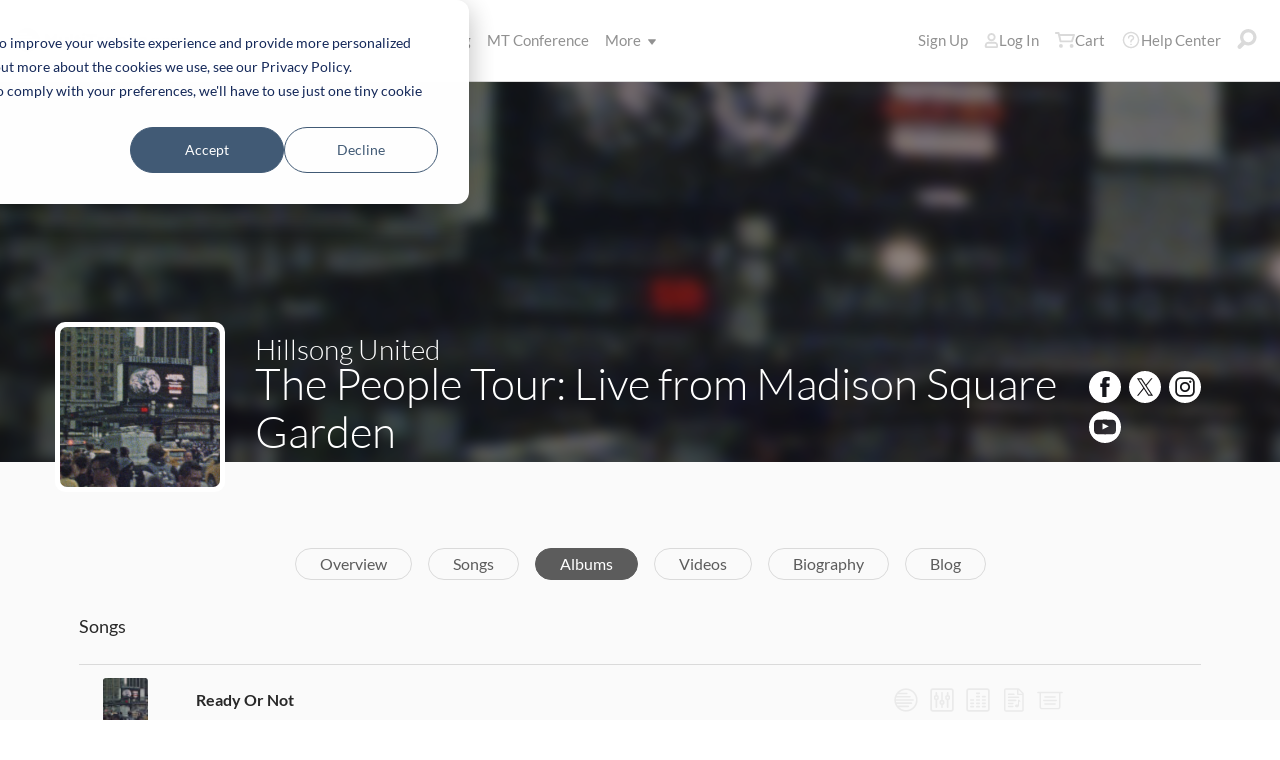

--- FILE ---
content_type: text/html; charset=utf-8
request_url: https://www.multitracks.com/songs/album/details.aspx?albumID=4243
body_size: 24885
content:

<!DOCTYPE html>
<html lang="en">
<head>
	<!-- set the viewport width and initial-scale on mobile devices -->
	<meta name="viewport" content="width=device-width, initial-scale=1.0" /><title>
	MultiTracks.com
</title>

<!-- set the encoding of your site -->
<meta charset="utf-8">
<!-- include FavIcons -->

<!-- Favicons -->
<!-- Desktop Browsers -->
<link id="commonHeader_DesktopIcon" rel="icon" type="image/svg+xml" href="https://multitracks.blob.core.windows.net/public/images/icon/favicon/favicon-svg2.svg"></link>
<meta name="theme-color" content="#ffffff">

<!-- iOS Safari -->
<link id="commonHeader_AppleTouchIcon" rel="apple-touch-icon" sizes="180x180" href="https://multitracks.blob.core.windows.net/public/images/icon/favicon/apple-touch-icon.png"></link>
<link id="commonHeader_MaskIcon" rel="mask-icon" color="#282828" href="https://multitracks.blob.core.windows.net/public/images/icon/favicon/safari-pinned-tab.svg"></link>

<!-- Android Chrome -->
<link id="commonHeader_Manifest" rel="manifest" href="https://multitracks.blob.core.windows.net/public/images/icon/favicon/manifest.json"></link>

<!-- Windows 8 and 10 -->
<meta name="msapplication-TileColor" content="#2d89ef">
<meta id="commonHeader_MsAppConfig" name="msapplication-config" href="https://multitracks.blob.core.windows.net/public/images/icon/favicon/browserconfig.xml"></meta>

<meta name="theme-color" content="#ffffff">
<meta id="commonHeader_ogTitle" property="og:title" content="The People Tour: Live from Madison Square Garden by Hillsong United | MultiTracks.com"></meta>
<meta id="commonHeader_ogDescription" property="og:description" content="The People Tour: Live from Madison Square Garden"></meta>


<input class="js-content-path" type="hidden" value="https://mtracks.azureedge.net/public/" />

<script>
	const contentPath = "https://mtracks.azureedge.net/public/";
</script>

<!-- Google tag (gtag.js) -->
<script async src="https://www.googletagmanager.com/gtag/js?id=G-8PSL4BS3Y4"></script>
<script>
	window.dataLayer = window.dataLayer || [];
	function gtag(){dataLayer.push(arguments);}
	gtag('js', new Date());

	gtag('config', 'G-8PSL4BS3Y4');
</script>
<link rel="canonical" href="https://www.multitracks.com/songs/album/details.aspx?albumID=4243" />
<!-- Facebook Scripts -->
<script>
	var facebook_AppId = '287486777962506';
	var facebook_PixelId = '745207308943054';
	var facebookCulture = 'en_US';
</script>
<script type="text/javascript" src="https://multitracks.blob.core.windows.net/public/scripts/v64/en/facebook.min.js?v=2"></script>
<link rel="alternate" href="https://www.multitracks.com/songs/album/details.aspx?albumID=4243" hreflang="en" /><link rel="alternate" href="https://www.secuencias.com/songs/album/details.aspx?albumID=4243" hreflang="es" /><link rel="alternate" href="https://www.multitracks.com.br/songs/album/details.aspx?albumID=4243" hreflang="pt" /><link rel="alternate" href="https://www.multitracksfr.com/songs/album/details.aspx?albumID=4243" hreflang="fr" /><link rel="alternate" href="https://www.multitracks.co.kr/songs/album/details.aspx?albumID=4243" hreflang="ko" /><link rel="alternate" href="https://www.multitracks.id/songs/album/details.aspx?albumID=4243" hreflang="id" />
	<!-- include the site stylesheet -->
	<link media="all" rel="stylesheet" href="https://multitracks.blob.core.windows.net/public/css/v64/pages/template.discovery.min.css?v=2">
	<link media="all" rel="stylesheet" href="https://multitracks.blob.core.windows.net/public/css/v64/pages/discovery.artists.min.css?v=2">
<meta name="description" content="The People Tour: Live from Madison Square Garden" /></head>
<body id="album-details" class="standard">
	<form method="post" action="/songs/album/details.aspx?albumID=4243" id="form1" data-add-to-library-enabled="0" data-svg-path="/images/sprite.symbol.svg#" data-is-logged-in="0" data-app-inst-key="1c61072b-67b0-4d9c-aa67-4ec4a41c9b2a" data-add-to-setlist-enabled="0" class=" lang-en js-body-form" data-ws-footer-email-ext="aspx" data-country-id="1" data-ws-footer-email-path="/json/newsletter/" data-language-code="en" data-restricted="False" data-site-id="1" data-ws-search-action="POST" data-ws-search-path="https://api.multitracks.com/search/" data-ws-footer-email-action="POST">
<div class="aspNetHidden">
<input type="hidden" name="__EVENTTARGET" id="__EVENTTARGET" value="" />
<input type="hidden" name="__EVENTARGUMENT" id="__EVENTARGUMENT" value="" />
<input type="hidden" name="__VIEWSTATE" id="__VIEWSTATE" value="JUApizXnTumdtzzM1m2uqXP603PqVpZ+sLe97C5taITZmxS1kEz5CtxxlGoNbyho9mPuPB2ms+QGByK3jmkrgFs2fhYuuThMCOyHThdn4K0=" />
</div>

<script type="text/javascript">
//<![CDATA[
var theForm = document.forms['form1'];
if (!theForm) {
    theForm = document.form1;
}
function __doPostBack(eventTarget, eventArgument) {
    if (!theForm.onsubmit || (theForm.onsubmit() != false)) {
        theForm.__EVENTTARGET.value = eventTarget;
        theForm.__EVENTARGUMENT.value = eventArgument;
        theForm.submit();
    }
}
//]]>
</script>



<script type="text/javascript">
//<![CDATA[
var customerLanguage = 'en';var timeStyle = '12';var timeSeparator = ':';(function(c, l, a, r, i, t, y) {
				c[a] = c[a] || function() {
					(c[a].q = c[a].q || []).push(arguments)
				};
				t = l.createElement(r);
				t.async = 1;
				t.src = "https://www.clarity.ms/tag/" + i;
				y = l.getElementsByTagName(r)[0];
				y.parentNode.insertBefore(t, y);
			})(window, document, "clarity", "script", "52v7vk8jhn");window.intercomSettings = {"app_id":"kabb4vin","language_override":"en"};//]]>
</script>
<script type="text/javascript" src="https://multitracks.blob.core.windows.net/public/scripts/v64/en/usercontrols/timezone-detector.min.js?v=2" defer></script>
<script type="text/javascript">
//<![CDATA[
var globalJsEnabled = false;//]]>
</script>

<script src="https://multitracks.blob.core.windows.net/public/scripts/v64/en/WebFormsBundle.min.js?v=2" type="text/javascript"></script>
<div class="aspNetHidden">

	<input type="hidden" name="__VIEWSTATEGENERATOR" id="__VIEWSTATEGENERATOR" value="B7C40F6F" />
	<input type="hidden" name="__EVENTVALIDATION" id="__EVENTVALIDATION" value="nqpVy89NI8SWr4AI/r0+VIteGaatpkZ+2LzIg9eHlxv22zCTi48TPP5xs2cECufmz5oKxybP/yf6ic/k4EhB099JDt+6nYlHyyAQIGhj7TOrzMYlwofRViUQPmxeUGKDJwgU73C/9GFK4AQ+sw2F3y3FWIaTJJpOeVcKQgoGAWjTcRVJZj4mo3JUHxXfxwlOEfvAz0bvK+tnjm5YcpkjokBkZQHjRZNX4hX9iw93IUZMqWcd2AkeYeUwYzqHORi3Ijq7VvYSySw4JI/CIItyVa8OSWjM2kVqHhBbUpZ7LpT09I1GhPFWssdHMY4QsTmogQYBbWfQ/vAGWU6ViYYCT1aLCdBqR2wlBkYV6+hL3Xw=" />
</div>
		<noscript>
			<div>Javascript must be enabled for the correct page display</div>
		</noscript>
		<!-- allow a user to go to the main content of the page -->
		<a class="accessibility" href="#main" tabindex="21">Skip to Content</a>
		
		<!-- header of the page -->
		

<!-- header of the page -->
<script type="text/javascript">
//<![CDATA[
Sys.WebForms.PageRequestManager._initialize('header$ctl00', 'form1', [], [], [], 90, '');
//]]>
</script>

<div class="mobile-panel mod-left js-mobile-left js-mobile-panel">
	<a href="#" class="mobile-panel--close js-click-hide-products"></a>
	<nav id="mobile-menu-products" class="mobile-menu">
		<button class="mobile-panel--close-btn js-click-hide-products" aria-label="Close Menu">
			
<svg class="mobile-panel--close-btn--icon" role="graphics-symbol" aria-label="">
	<use xmlns:xlink="http://www.w3.org/1999/xlink" xlink:href="/images/sprite.symbol.svg#X-Close-thick"></use>
</svg>

		</button>
		<div class="mobile-menu--wrap">
			<ul data-menu="main" data-menu-id="0" class="mobile-menu--level js-menu-level">
				<li class="mobile-menu--item js-menu-item"><a class="mobile-menu--link js-menu-link" data-submenu="submenu-1" href="#">Products</a></li>
				<li class="mobile-menu--item js-menu-item"><a class="mobile-menu--link js-menu-link" data-submenu="submenu-4" href="/discovery/">Songs</a></li>
				<li class="mobile-menu--item js-menu-item"><a class="mobile-menu--link js-menu-link" data-submenu="submenu-3" href="/sounds/all/">Sounds</a></li>
				<li id="header_pricingLinkMobile" class="mobile-menu--item js-menu-item"><a class="mobile-menu--link js-menu-link" href="/pricing/">Pricing</a></li>
				<li class="mobile-menu--item js-menu-item"><a class="mobile-menu--link js-menu-link" href="/mtconference/">MT Conference</a></li>
				<li class="mobile-menu--item js-menu-item"><a class="mobile-menu--link js-menu-link" data-submenu="submenu-2" href="#">More</a></li>
			</ul>
			<!-- Submenu 1 -->
			<ul data-menu="submenu-1" data-menu-id="1" class="mobile-menu--level js-menu-level">
				<li class="mobile-menu--item js-menu-item"><a class="mobile-menu--link js-menu-link" href="/products/multitracks-one/">MultiTracks One</a></li>
				<li class="mobile-menu--item js-menu-item"><a class="mobile-menu--link js-menu-link" href="/products/live-bundle/">Live Bundle</a></li>
				<li class="mobile-menu--item js-menu-item"><a class="mobile-menu--link js-menu-link" href="/products/rehearse-bundle/">Rehearse Bundle</a></li>
				<li class="mobile-menu--item js-menu-item"><a class="mobile-menu--link js-menu-link" href="/products/mt-complete/">MT Complete<span class="mobile-menu--link--badge">New</span></a></li>
				<li id="header_cslLinkMobile" class="mobile-menu--item js-menu-item"><a class="mobile-menu--link js-menu-link" href="/products/churchstreaminglicense/">Church Licensing</a></li>
				<li class="mobile-menu--item js-menu-item"><a class="mobile-menu--link js-menu-link" href="/products/tracks/">Tracks</a></li>
				<li class="mobile-menu--item js-menu-item"><a class="mobile-menu--link js-menu-link" href="/products/playback/">Playback</a></li>
				<li class="mobile-menu--item js-menu-item"><a class="mobile-menu--link js-menu-link" href="/products/playback/rentals/">Playback Rentals</a></li>
				<li class="mobile-menu--item js-menu-item"><a class="mobile-menu--link js-menu-link" href="/products/cloud/">Cloud Pro</a></li>
				<li class="mobile-menu--item js-menu-item"><a class="mobile-menu--link js-menu-link" href="/products/rehearsalmix/">RehearsalMix</a></li>
				<li id="header_chartBuilderLinkMobile" class="mobile-menu--item js-menu-item"><a class="mobile-menu--link js-menu-link" href="/products/chartbuilder/">ChartBuilder</a></li>
				<li class="mobile-menu--item js-menu-item"><a class="mobile-menu--link js-menu-link" href="/products/chartbuilder/solopractice/">Solo Practice Bundle</a></li>
				<li class="mobile-menu--item js-menu-item"><a href="/products/chartpro/" id="header_chartsPage" class="mobile-menu--link js-menu-link">Chart Pro</a></li>
				<li class="mobile-menu--item js-menu-item"><a class="mobile-menu--link js-menu-link" href="/products/propresenter">ProPresenter Templates</a></li>
				<li class="mobile-menu--item js-menu-item"><a class="mobile-menu--link js-menu-link" href="/products/sounds/">Sounds</a></li>
			</ul>
			<ul data-menu="submenu-2" data-menu-id="2" class="mobile-menu--level js-menu-level">
				<li class="mobile-menu--item js-menu-item"><a class="mobile-menu--link js-menu-link" href="/about/">About</a></li>
				<li class="mobile-menu--item js-menu-item"><a class="mobile-menu--link js-menu-link" href="https://www.leadworshipwell.com" target="_blank">Lead Worship Well</a></li>
				<li class="mobile-menu--item js-menu-item"><a class="mobile-menu--link js-menu-link" href="/careers/">Careers</a></li>
				<li class="mobile-menu--item js-menu-item"><a class="mobile-menu--link js-menu-link" href="/sessions/">Sessions</a></li>
				<li class="mobile-menu--item js-menu-item"><a class="mobile-menu--link js-menu-link" href="/training/">Training</a></li>
			</ul> <!-- /.mobile-menu-level -->
			<ul data-menu="submenu-3" data-menu-id="3" class="mobile-menu--level js-menu-level">
				<li class="mobile-menu--item js-menu-item"><a class="mobile-menu--link js-menu-link" href="/products/sounds/">What are Sounds?</a></li>
				<li class="mobile-menu--item js-menu-item"><a class="mobile-menu--link js-menu-link" href="/products/sounds/ambient-pads/">Ambient Pads</a></li>
				<li id="header_navCollection" class="mobile-menu--item js-menu-item"><a class="mobile-menu--link js-menu-link" href="/sounds/patches/collections/">Collections</a></li>
				<li class="mobile-menu--item js-menu-item"><a class="mobile-menu--link js-menu-link" href="/sounds/bundles/">Bundles</a></li>
				<li class="mobile-menu--item js-menu-item"><a class="mobile-menu--link js-menu-link" href="/sounds/patches/">Patches</a></li>
				<li class="mobile-menu--item js-menu-item"><a class="mobile-menu--link js-menu-link" href="/products/sounds/stageready/">StageReady</a></li>
				<li class="mobile-menu--item js-menu-item"><a class="mobile-menu--link js-menu-link" href="/products/sounds/song-specific/">Song Specific Patches</a></li>
				<li class="mobile-menu--item js-menu-item"><a class="mobile-menu--link js-menu-link" href="/products/sounds/kemper/">Kemper</a></li>
				<li class="mobile-menu--item js-menu-item"><a class="mobile-menu--link js-menu-link" href="/products/drum-samples/">Drum Samples</a></li>
				<li class="mobile-menu--item js-menu-item"><a class="mobile-menu--link js-menu-link" href="/sounds/soundbeds/">Soundbeds</a></li>
				<li class="mobile-menu--item js-menu-item"><a class="mobile-menu--link js-menu-link" href="/sounds/templates/">Templates</a></li>
				<li class="mobile-menu--item js-menu-item"><a class="mobile-menu--link js-menu-link" href="/sounds/loops/">Loops</a></li>
				<li class="mobile-menu--item js-menu-item"><a class="mobile-menu--link js-menu-link" href="/producers/">Producers</a></li>
				<li class="mobile-menu--item js-menu-item"><a class="mobile-menu--link js-menu-link" href="/sounds/all/">Browse All Sounds</a></li>
			</ul> <!-- /.mobile-menu-level -->
			<ul data-menu="submenu-4" data-menu-id="4" class="mobile-menu--level js-menu-level">
				<li class="mobile-menu--item js-menu-item"><a class="mobile-menu--link js-menu-link" href="/resources/">Resources</a></li>
				<li class="mobile-menu--item js-menu-item"><a class="mobile-menu--link js-menu-link" href="/discovery/">Browse Songs</a></li>
				<li class="mobile-menu--item js-menu-item"><a class="mobile-menu--link js-menu-link" href="/songs/">Top Songs</a></li>
				<li class="mobile-menu--item js-menu-item"><a class="mobile-menu--link js-menu-link" href="/songs/?order=recent&label=New Releases">New Releases</a></li>
				<li class="mobile-menu--item js-menu-item"><a class="mobile-menu--link js-menu-link" href="/artists/">Artists</a></li>
				<li class="mobile-menu--item js-menu-item"><a class="mobile-menu--link js-menu-link" href="/albums/">Albums</a></li>
				<li class="mobile-menu--item js-menu-item"><a class="mobile-menu--link js-menu-link" href="/mtcomplete/">
					MT Complete<span class="mobile-menu--link--badge">New</span></a></li>
			</ul> <!-- /.mobile-menu-level -->
			<!-- /.mobile-menu-level -->
		</div>
		<!-- /.mobile-menu-wrap -->
	</nav>
	<!-- /.mobile-menu -->
</div>
<!-- /.mobile-panel -->

<div class="mobile-panel mod-right js-mobile-right js-mobile-panel">
	<a href="#" class="mobile-panel--close js-click-hide-account"></a>
	<nav id="mobile-menu-account" class="mobile-menu">
		<button class="mobile-panel--close-btn js-click-hide-account" aria-label="Close Menu">
			
<svg class="mobile-panel--close-btn--icon" role="graphics-symbol" aria-label="">
	<use xmlns:xlink="http://www.w3.org/1999/xlink" xlink:href="/images/sprite.symbol.svg#X-Close-thick"></use>
</svg>

		</button>
		<div class="mobile-menu--wrap">
			<ul data-menu="main" data-menu-id="0" class="mobile-menu--level js-menu-level">
				<li id="header_registerLinkMobile" class="mobile-menu--item js-menu-item"><a class="mobile-menu--link js-menu-link" href="/register/">Sign Up</a></li>
				<li id="header_loginItemMobile" class="mobile-menu--item js-menu-item">
					<a href="/login/" id="header_loginLinkMobile" class="mobile-menu--link js-menu-link">
						Log In
					</a>
				</li>
				
				
				
				<li class="mobile-menu--item js-menu-item"><a href="/cart/" id="header_mobileCartButton" class="mobile-menu--link js-menu-link js-cart-count">Cart</a></li>
				<li class="mobile-menu--item js-menu-item"><a href="https://helpcenter.multitracks.com/en/" id="header_supportLinkMobile" class="mobile-menu--link js-menu-link">Help Center</a></li>
			</ul>
			
			
			
			<ul id="header_accountSectionMobile4" data-menu="submenu-1-3" data-menu-id="4" class="mobile-menu--level js-menu-level">
				<li class="mobile-menu--item js-menu-item"><a class="mobile-menu--link js-menu-link" href="/premium/setlists/">Setlists</a></li>
				<li class="mobile-menu--item js-menu-item"><a class="mobile-menu--link js-menu-link" href="/premium/setlists/serviceTypes/">Service Types</a></li>
				<li class="mobile-menu--item js-menu-item"><a class="mobile-menu--link js-menu-link" href="/premium/setlists/planningcenter/plan/import.aspx">Import</a></li>
				<li class="mobile-menu--item js-menu-item"><a class="mobile-menu--link js-menu-link" href="/premium/setlists/planningcenter/song/link.aspx">Song Link</a></li>
			</ul>
			<ul id="header_accountSectionMobile5" data-menu="submenu-1-4" data-menu-id="5" class="mobile-menu--level js-menu-level">
				<li class="mobile-menu--item js-menu-item"><a class="mobile-menu--link js-menu-link" href="/premium/playback/rentals/">Rentals</a></li>
				<li class="mobile-menu--item js-menu-item"><a class="mobile-menu--link js-menu-link" href="/premium/custom/">Custom Click and Guide</a></li>
			</ul>
			<ul id="header_accountSectionMobile6" data-menu="submenu-1-5" data-menu-id="6" class="mobile-menu--level js-menu-level">
				<li class="mobile-menu--item js-menu-item"><a class="mobile-menu--link js-menu-link" href="/premium/chartpro/charts/">Charts</a></li>
				<li class="mobile-menu--item js-menu-item"><a class="mobile-menu--link js-menu-link" href="/premium/chartpro/stagedisplay/">Stage Display Add-On</a></li>
			</ul>
		</div>
		<!-- /.mobile-menu-wrap -->
	</nav>
	<!-- /.mobile-menu -->
</div>
<!-- /.mobile-panel -->

<header class="header mod-interior remodal-bg">
	<div class="header--holder">

		<div class="header--mobile mod-en js-media-search-mobile-container">
			<a class="header--mobile--link dots mod-horiz js-click-show-products" href="#">
				<div class="dots--item"></div>
				<div class="dots--item"></div>
				<div class="dots--item"></div>
			</a>

			<a class="header--mobile--logo" href="/">
				<img src="https://multitracks.blob.core.windows.net/public/images/site/logo/1/logo-mono.svg" id="header_logo" class="header--mobile--logo--img mod-full" alt="MultiTracks.com" />
				
<svg class="header--mobile--logo--img mod-mark" role="graphics-symbol" aria-label="">
	<use xmlns:xlink="http://www.w3.org/1999/xlink" xlink:href="/images/sprite.symbol.svg#mt-death-star"></use>
</svg>

			</a>

			<div class="header--mobile--right">
				<a class="header--mobile--link u-space-10r js-global-search-trigger" href="#" >
					
<svg class="header--mobile--link--icon" role="graphics-symbol" aria-label="">
	<use xmlns:xlink="http://www.w3.org/1999/xlink" xlink:href="/images/sprite.symbol.svg#Search-Input"></use>
</svg>

				</a>

				<div class="header--mobile--search search">
					<input accesskey="4" type="text" placeholder="Search" class="search--input input mod-search js-media-search-mobile" name="" value="">
					<a href="#" class="search--submit js-media-search-mobile-btn">
						
<svg class="search--submit--icon" role="graphics-symbol" aria-label="">
	<use xmlns:xlink="http://www.w3.org/1999/xlink" xlink:href="/images/sprite.symbol.svg#Search-Input"></use>
</svg>

					</a><!-- /.search-submit -->
				</div><!-- /.header-mobile-search -->

				<a href="#" class="header--mobile--search--close btn-text js-media-search-mobile-close">Cancel</a><!-- /.search-submit -->

				<a class="header--mobile--link js-click-show-account" href="#">
					
<svg class="header--mobile--link--icon" role="graphics-symbol" aria-label="">
	<use xmlns:xlink="http://www.w3.org/1999/xlink" xlink:href="/images/sprite.symbol.svg#account"></use>
</svg>

				</a>
			</div><!-- /.header-mobile-right -->
		</div><!-- /.header-mobile -->

		<div class="header--left">
			<a class="header--left--logo" href="/">
				<img src="https://multitracks.blob.core.windows.net/public/images/site/logo/1/logo-mono.svg" id="header_logoFull" class="header--left--logo--img mod-full" alt="MultiTracks.com" />
			</a>

			<div class="header--mobile mod-right">
				<a class="header--mobile--link js-click-show-account" href="#">
					
<svg class="header--mobile--link--icon" role="graphics-symbol" aria-label="">
	<use xmlns:xlink="http://www.w3.org/1999/xlink" xlink:href="/images/sprite.symbol.svg#account"></use>
</svg>

				</a>
			</div>
			<ul class="header--left--nav navigation-links">
				<li class="navigation-links--item mod-submenu js-hoverable-link">
					<a class="navigation-links--item--link" href="#">Products
						
<svg class="navigation-links--item--menu-icon" role="graphics-symbol" aria-label="">
	<use xmlns:xlink="http://www.w3.org/1999/xlink" xlink:href="/images/sprite.symbol.svg#icon-submenu"></use>
</svg>

					</a>
					<div class="navigation-links--submenu">
						<ul class="navigation-links--submenu--wrap">
							<li class="navigation-links--submenu--item">
								<a class="navigation-links--submenu--item--link" href="/products/multitracks-one/">MultiTracks One</a>
							</li>
							<li class="navigation-links--submenu--item">
								<a class="navigation-links--submenu--item--link" href="/products/live-bundle/">Live Bundle</a>
							</li>
							<li class="navigation-links--submenu--item">
								<a class="navigation-links--submenu--item--link" href="/products/rehearse-bundle/">Rehearse Bundle</a>
							</li>
							<li id="header_headerMTCompleteProductListItem" class="navigation-links--submenu--item">
								<a class="navigation-links--submenu--item--link" href="/products/mt-complete/">MT Complete</a>
								<span class="navigation-links--submenu--item--badge">New</span>
							</li>
							<li id="header_cslLink" class="navigation-links--submenu--item">
								<a class="navigation-links--submenu--item--link" href="/products/churchstreaminglicense/">Church Licensing</a>
							</li>
							<li class="navigation-links--submenu--item">
								<a class="navigation-links--submenu--item--link" href="/products/tracks/">Tracks</a>
							</li>
							<li class="navigation-links--submenu--item">
								<a class="navigation-links--submenu--item--link" href="/products/playback/">Playback</a>
							</li>
							<li class="navigation-links--submenu--item">
								<a class="navigation-links--submenu--item--link" href="/products/playback/rentals/">Playback Rentals</a>
							</li>
							<li class="navigation-links--submenu--item">
								<a class="navigation-links--submenu--item--link" href="/products/cloud/">Cloud Pro</a>
							</li>
							<li class="navigation-links--submenu--item">
								<a class="navigation-links--submenu--item--link" href="/products/rehearsalmix/">RehearsalMix</a>
							</li>
							<li id="header_chartBuilderLink" class="navigation-links--submenu--item">
								<a class="navigation-links--submenu--item--link" href="/products/chartbuilder/">ChartBuilder</a>
							</li>
							<li class="navigation-links--submenu--item">
								<a class="navigation-links--submenu--item--link" href="/products/chartbuilder/solopractice/">Solo Practice Bundle</a>
							</li>
							<li class="navigation-links--submenu--item">
								<a href="/products/chartpro/" id="header_chartsPageMobile" class="navigation-links--submenu--item--link">Chart Pro</a>
							</li>
							<li class="navigation-links--submenu--item">
								<a class="navigation-links--submenu--item--link" href="/products/propresenter/">ProPresenter Templates</a>
							</li>
							<li class="navigation-links--submenu--item">
								<a class="navigation-links--submenu--item--link" href="/products/sounds/">Sounds</a>
							</li>
						</ul>
					</div>
				</li>
				<li class="navigation-links--item mod-submenu mod-sounds js-hoverable-link">
					<a class="navigation-links--item--link" href="/discovery/">Songs
						
<svg class="navigation-links--item--menu-icon" role="graphics-symbol" aria-label="">
	<use xmlns:xlink="http://www.w3.org/1999/xlink" xlink:href="/images/sprite.symbol.svg#icon-submenu"></use>
</svg>

					</a>
					<div class="navigation-links--submenu">
						<ul class="navigation-links--submenu--wrap">
							<li class="navigation-links--submenu--item">
								<a class="navigation-links--submenu--item--link" href="/resources/">Resources</a>
							</li>
							<li class="navigation-links--submenu--item">
								<a class="navigation-links--submenu--item--link" href="/discovery/">Browse Songs</a>
							</li>
							<li class="navigation-links--submenu--item">
								<a class="navigation-links--submenu--item--link" href="/songs/">Top Songs</a>
							</li>
							<li class="navigation-links--submenu--item">
								<a class="navigation-links--submenu--item--link" href="/songs/?order=recent&label=New Releases">New Releases</a>
							</li>
							<li class="navigation-links--submenu--item">
								<a class="navigation-links--submenu--item--link" href="/artists/">Artists</a>
							</li>
							<li class="navigation-links--submenu--item">
								<a class="navigation-links--submenu--item--link" href="/albums/">Albums</a>
							</li>

							<li class="navigation-links--submenu--item">
								<a class="navigation-links--submenu--item--link" href="/mtcomplete/">
									MT Complete
								</a>
								<span class="navigation-links--submenu--item--badge">New</span>
							</li>
						</ul>
					</div>
				</li>
				<li class="navigation-links--item mod-submenu mod-sounds js-hoverable-link">
					<a class="navigation-links--item--link" href="/sounds/all/">Sounds
						
<svg class="navigation-links--item--menu-icon" role="graphics-symbol" aria-label="">
	<use xmlns:xlink="http://www.w3.org/1999/xlink" xlink:href="/images/sprite.symbol.svg#icon-submenu"></use>
</svg>

					</a>
					<div class="navigation-links--submenu">
						<ul class="navigation-links--submenu--wrap">
							<li class="navigation-links--submenu--item">
								<a class="navigation-links--submenu--item--link" href="/products/sounds/ambient-pads/">Ambient Pads</a>
							</li>
							<li id="header_navCollection1" class="navigation-links--submenu--item">
								<a class="navigation-links--submenu--item--link" href="/sounds/patches/collections/">Collections</a>
							</li>
							<li class="navigation-links--submenu--item">
								<a class="navigation-links--submenu--item--link" href="/sounds/bundles/">Bundles</a>
							</li>
							<li class="navigation-links--submenu--item">
								<a class="navigation-links--submenu--item--link" href="/sounds/patches/">Patches</a>
							</li>
							<li class="navigation-links--submenu--item">
								<a class="navigation-links--submenu--item--link" href="/products/sounds/stageready/">StageReady</a>
							</li>
							<li class="navigation-links--submenu--item">
								<a class="navigation-links--submenu--item--link" href="/products/sounds/song-specific/">Song Specific Patches</a>
							</li>
							<li class="navigation-links--submenu--item">
								<a class="navigation-links--submenu--item--link" href="/products/sounds/kemper/">Kemper Profiles</a>
							</li>
							<li class="navigation-links--submenu--item">
								<a class="navigation-links--submenu--item--link" href="/products/drum-samples/">Drum Samples</a>
							</li>
							<li class="navigation-links--submenu--item">
								<a class="navigation-links--submenu--item--link" href="/sounds/soundbeds/">Soundbeds</a>
							</li>
							<li class="navigation-links--submenu--item">
								<a class="navigation-links--submenu--item--link" href="/sounds/templates/">Templates</a>
							</li>
							<li class="navigation-links--submenu--item">
								<a class="navigation-links--submenu--item--link" href="/sounds/loops/">Loops</a>
							</li>
							<li class="navigation-links--submenu--item">
								<a class="navigation-links--submenu--item--link" href="/producers/">Producers</a>
							</li>
							<li class="navigation-links--submenu--item">
								<a class="navigation-links--submenu--item--link" href="/products/sounds/">What are Sounds?</a>
							</li>
						</ul>
					</div>
				</li>
				<li id="header_pricingLink" class="navigation-links--item">
					<a class="navigation-links--item--link" href="/pricing/">Pricing</a>
				</li>
				<li class="navigation-links--item">
					<a class="navigation-links--item--link" href="/mtconference/">MT Conference</a>
				</li>
				<li class="navigation-links--item mod-submenu js-hoverable-link">
					<a class="navigation-links--item--link" href="#">
						More
						
<svg class="navigation-links--item--menu-icon" role="graphics-symbol" aria-label="">
	<use xmlns:xlink="http://www.w3.org/1999/xlink" xlink:href="/images/sprite.symbol.svg#icon-submenu"></use>
</svg>

					</a>
					<div class="navigation-links--submenu">
						<ul class="navigation-links--submenu--wrap">
							<li class="navigation-links--submenu--item">
								<a class="navigation-links--submenu--item--link" href="/about/">About</a>
							</li>
							<li class="navigation-links--submenu--item">
								<a class="navigation-links--submenu--item--link" href="https://www.leadworshipwell.com" target="_blank">Lead Worship Well</a>
							</li>
							<li class="navigation-links--submenu--item">
								<a class="navigation-links--submenu--item--link" href="/careers/">Careers</a>
							</li>
							<li class="navigation-links--submenu--item">
								<a class="navigation-links--submenu--item--link" href="/sessions/">Sessions</a>
							</li>
							<li class="navigation-links--submenu--item">
								<a class="navigation-links--submenu--item--link" href="/training/">Training</a>
							</li>
						</ul>
					</div>
				</li>
			</ul>
			<!-- /.header-left-nav -->
		</div>
		<!-- /.header-left -->
		<div class="header--right mod-en">
			<ul class="header--right--nav navigation-links js-search-control">

				<li id="header_registerLink" class="navigation-links--item mod-popup">
					<a class="navigation-links--item--link" href="/register/">Sign Up
					</a>
				</li>
				<li id="header_loginItem" class="navigation-links--item mod-popup">
					<a href="/login/" id="header_loginLink" class="navigation-links--item--link">
						
<svg class="navigation-links--item--icon mod-account" role="graphics-symbol" aria-label="">
	<use xmlns:xlink="http://www.w3.org/1999/xlink" xlink:href="/images/sprite.symbol.svg#account"></use>
</svg>

						Log In
					</a>
				</li>
				<li class="navigation-links--item mod-popup js-hoverable-link">
					
					
					<!-- /.nav-links-popup -->
				</li>
				<!-- /.navigation-links-item -->

				<li class="navigation-links--item mod-popup js-hoverable-link">
					<a href="/cart/" id="header_cartButton" class="navigation-links--item--link mod-cart js-cart-count">
						
<svg class="navigation-links--item--icon" role="graphics-symbol" aria-label="">
	<use xmlns:xlink="http://www.w3.org/1999/xlink" xlink:href="/images/sprite.symbol.svg#cart"></use>
</svg>

						Cart
					</a>
					<div class="navigation-links--popup cart-popup">
						<div class="cart-popup--wrap">
							<div id="header_emptycart" class="cart-popup--emptycart js-empty-cart">
								<h3>Your shopping cart is empty</h3>
								<p>But it wants to be full. Fill it with MultiTracks, Charts, Subscriptions, and more!</p>
							</div>
							
							<!-- /.cart-popup-checkout-box -->
							
						</div>
					</div>
					<!-- /.nav-links-popup -->
				</li>
				<!-- /.navigation-links-item -->

				<li class="navigation-links--item">
					<a href="https://helpcenter.multitracks.com/en/" id="header_supportLink" class="navigation-links--item--link">
						
<svg class="navigation-links--item--icon" role="graphics-symbol" aria-label="">
	<use xmlns:xlink="http://www.w3.org/1999/xlink" xlink:href="/images/sprite.symbol.svg#support"></use>
</svg>

						Help Center
					</a>
				</li>

				<li class="navigation-links--item">
					<a href="#" class="navigation-links--item--link js-global-search-trigger">
						
<svg class="navigation-links--item--icon" role="graphics-symbol" aria-label="">
	<use xmlns:xlink="http://www.w3.org/1999/xlink" xlink:href="/images/sprite.symbol.svg#Search-Input"></use>
</svg>

					</a>
				</li> <!-- /.navigation-links-item -->
				<!-- /.navigation-links-item -->
			</ul>
			<!-- /.header-right-nav -->
		</div>
		<!-- /.header-right -->
	</div>
	<!-- /.header-holder -->
</header>
<!-- /.header -->

<template class="js-media-search-artist">
	<a href="#" class="media-search--results--item mod-artists js-media-search-item-link">
		<img class="media-search--results--item--img js-media-search-item-img" src="" srcset="">
		<div class="media-search--results--item--text">
			<span class="media-search--results--item--title js-media-search-item-title"></span>
		</div>
	</a>
</template>

<template class="js-media-search-album">
	<a href="#" class="media-search--results--item mod-albums js-media-search-item-link">
		<img class="media-search--results--item--img js-media-search-item-img" src="" srcset="">
		<div class="media-search--results--item--text">
			<span class="media-search--results--item--title js-media-search-item-title"></span>
			<span class="media-search--results--item--sub-title js-media-search-item-subtitle"></span>
		</div>
	</a>
</template>

<template class="js-media-search-song">
	<a href="#" class="media-search--results--item mod-songs js-media-search-item-link">
		<div class="media-search--results--item--text">
			<span class="media-search--results--item--title js-media-search-item-title"></span>
			<span class="media-search--results--item--sub-title js-media-search-item-subtitle"></span>
		</div>
	</a>
</template>

<template class="js-media-search-holder">
	<div class="media-search--results--section js-media-group">
		<div class="media-search--results--section--header">
			<span class="media-search--results--section--header--type js-holder-title"></span>
			<a href="#" class="media-search--results--section--header--link js-media-see-more u-hide" tabindex="-1">See More</a>
		</div>
		<div class="media-search--results--section--content js-media-group-results">
		</div>
	</div>
</template>

<div id="search-app"></div>



<div data-modal-id="add-to-setlist" data-csl="1"  data-show-pinned="0" class="modal mod-vue">
	<div data-modal-action="close" class="u-hide"></div>
	<div
		data-vue-app="add-to-setlist"
		data-endpoint-path="/json/setlist/songactions/"
		data-endpoint-ext="aspx"
		data-endpoint-action="POST"
		data-user-locale="en"
		data-user-date-format="n/j/Y"
		data-user-time-format="h:i K"
		data-is-twenty-four="0">
	</div>
	<template class="js-keypicker-template">
		<h2 class="form-row--label u-color-gray-6">Key</h2>
		<div class="keypicker--container js-keypicker-container"></div>
		<div class="keypicker--container">
			<div class="keypicker--btn filter-select--tip">
				<input class="keypicker--btn--input js-keypicker-accidental js-keypicker-flat"
					id="radio10" type="checkbox" name="accidental" value="flat" />
				<label class="keypicker--btn--label" for="radio10">
					
<svg class="keypicker--btn--icon" role="graphics-symbol" aria-label="">
	<use xmlns:xlink="http://www.w3.org/1999/xlink" xlink:href="/images/sprite.symbol.svg#flat"></use>
</svg>

				</label>
			</div>
			<div class="keypicker--btn filter-select--tip">
				<input class="keypicker--btn--input js-keypicker-accidental js-keypicker-sharp"
					id="radio9" type="checkbox" name="accidental" value="sharp" />
				<label class="keypicker--btn--label" for="radio9">
					
<svg class="keypicker--btn--icon" role="graphics-symbol" aria-label="">
	<use xmlns:xlink="http://www.w3.org/1999/xlink" xlink:href="/images/sprite.symbol.svg#sharp"></use>
</svg>

				</label>
			</div>
		</div>
	</template>
	<template class="js-keypicker-note-template">
		<div class="keypicker--btn">
			<input class="keypicker--btn--input js-keypicker-note" id="radio1" type="radio" name="key" value="" />
			<label class="keypicker--btn--label js-keypicker-note-label" for="radio1"></label>
		</div>
	</template>
</div>


<input name="header$timezone$timeOffset" type="hidden" id="header_timezone_timeOffset" class="js-timezone-offset" />
<input name="header$timezone$timeZoneCode" type="hidden" id="header_timezone_timeZoneCode" class="js-timezone-code" />

 














<!-- MT Conference Banner -->




<input name="header$cloudPdfChartsEnabled" type="hidden" id="header_cloudPdfChartsEnabled" class="js-cloud-pdf-charts-enabled" value="true" />

<script type="text/javascript" src="https://multitracks.blob.core.windows.net/public/scripts/v64/en/main/util-action-notification.min.js?v=2"></script>
<script type="text/javascript" src="https://multitracks.blob.core.windows.net/public/scripts/v64/en/main/util-app-insights.min.js?v=2"></script>
<script type="text/javascript" src="https://multitracks.blob.core.windows.net/public/scripts/v64/en/main/site-header.min.js?v=2" defer></script>

		
		<div id="dynaCacheBody">
	
			<div class="wrapper mod-gray">
				
<div class="details-banner mod-album-banner">
	<div class="details-banner--overlay"></div>
	<div class="details-banner--hero">
		<img class="details-banner--hero--img u-hide"
				src="https://multitracks.blob.core.windows.net/public/images/artists/hero/2420/31.jpg"
				srcset="https://multitracks.blob.core.windows.net/public/images/artists/hero/1210/31.jpg,
						https://multitracks.blob.core.windows.net/public/images/artists/hero/2420/31.jpg 2x"
				alt="Hillsong United">
		<div class="details-banner--hero--img"
			style="background-image: url(https://multitracks.blob.core.windows.net/public/images/albums/568/4243.jpg)"></div>
	</div>
	<div class="details-banner--info mod-artist-banner">
		<a href="/artists/Hillsong-United/" class="details-banner--info--box mod-artist-banner u-hide">
			<img class="details-banner--info--box--img"
					src="https://multitracks.blob.core.windows.net/public/images/artists/cover/512/31.jpg"
					srcset="https://multitracks.blob.core.windows.net/public/images/artists/cover/206/31.jpg,
						https://multitracks.blob.core.windows.net/public/images/artists/cover/512/31.jpg 2x"
					alt="Hillsong United">
		</a>
		<h1 class="details-banner--info--name u-hide">
			<a class="details-banner--info--name--link" href="/artists/Hillsong-United/">
				Hillsong United
			</a>
		</h1>

		<span class="details-banner--info--box">
			<img class="details-banner--info--box--img"
					src="https://multitracks.blob.core.windows.net/public/images/albums/284/4243.jpg"
					srcset="https://multitracks.blob.core.windows.net/public/images/albums/284/4243.jpg,
						https://multitracks.blob.core.windows.net/public/images/albums/568/4243.jpg 2x"
					alt="The People Tour: Live from Madison Square Garden">
		</span>
		<h2 class="details-banner--info--subtitle">
			<a class="details-banner--info--name--link" href="/artists/Hillsong-United/">
				Hillsong United
			</a>
		</h2>
		<h1 class="details-banner--info--name">
			The People Tour: Live from Madison Square Garden
		</h1>

		<ul class="details-banner--info--social">
			
					<li class="details-banner--info--social--item">
						<a href="https://facebook.com/hillsongunited" class="details-banner--info--social--item--link" target="_blank">
							
<svg class="u-icon" role="graphics-symbol" aria-label="">
	<use xmlns:xlink="http://www.w3.org/1999/xlink" xlink:href="/images/sprite.symbol.svg#icon-facebook"></use>
</svg>

						</a>
					</li>
				
					<li class="details-banner--info--social--item">
						<a href="https://twitter.com/hillsongunited" class="details-banner--info--social--item--link" target="_blank">
							
<svg class="u-icon" role="graphics-symbol" aria-label="">
	<use xmlns:xlink="http://www.w3.org/1999/xlink" xlink:href="/images/sprite.symbol.svg#icon-x"></use>
</svg>

						</a>
					</li>
				
					<li class="details-banner--info--social--item">
						<a href="https://instagram.com/hillsongunited" class="details-banner--info--social--item--link" target="_blank">
							
<svg class="u-icon" role="graphics-symbol" aria-label="">
	<use xmlns:xlink="http://www.w3.org/1999/xlink" xlink:href="/images/sprite.symbol.svg#icon-instagram"></use>
</svg>

						</a>
					</li>
				
					<li class="details-banner--info--social--item">
						<a href="https://youtube.com/hillsongunitedtv" class="details-banner--info--social--item--link" target="_blank">
							
<svg class="u-icon" role="graphics-symbol" aria-label="">
	<use xmlns:xlink="http://www.w3.org/1999/xlink" xlink:href="/images/sprite.symbol.svg#icon-youtube"></use>
</svg>

						</a>
					</li>
				
		</ul>
	</div>
</div>
<script type="application/ld+json">
{
	"@context": "http://schema.org",
	"@type": "MusicGroup",
	"url": "https://www.multitracks.com/artists/artists/Hillsong-United/",
	"image": [
		"https://multitracks.blob.core.windows.net/public/images/artists/hero/1210/31.jpg",
		"https://multitracks.blob.core.windows.net/public/images/artists/hero/2420/31.jpg"
	],
	"name": "Hillsong United",
	"sameAs": "https://facebook.com/hillsongunited",
	"description": "Committed to creating a musical expression that is almost uncomfortable in its uniqueness, our mission is to write songs that awaken churches and individuals to the fact that we are redeemed and called into the story of God.\r\n",
	"potentialAction": {
	"@type": "ListenAction",
	"target": [
	  {
		"@type": "EntryPoint",
		"urlTemplate": "https://www.multitracks.com/artists/artists/Hillsong-United/?autoplay=true",
		"actionPlatform": [
		  "http://schema.org/DesktopWebPlatform"
		],
		"InLanguage": "USD"
	  }
	],
	"expectsAcceptanceOf": {
	  "@type": "Offer",
	  "itemOffered": {
		"@type": "Service",
		"description": "RehearsalMix",
		"url": "www.multitracks.com/rehearsalmix"
	  },
	  "eligibleRegion": [
		{
		  "@type": "Country",
		  "name": "US"
		},
		{
		  "@type": "Country",
		  "name": "BR"
		},
		{
		  "@type": "Country",
		  "name": "CA"
		},
		{
		  "@type": "Country",
		  "name": "FR"
		},
		{
		  "@type": "Country",
		  "name": "MX"
		},
		{
		  "@type": "Country",
		  "name": "UK"
		},
		{
		  "@type": "Country",
		  "name": "CO"
		},
		{
		  "@type": "Country",
		  "name": "PE"
		},
		{
		  "@type": "Country",
		  "name": "AR"
		},
		{
		  "@type": "Country",
		  "name": "CL"
		},
		{
		  "@type": "Country",
		  "name": "AU"
		}
	  ]
	}
  }
}
</script>



				

<nav class="discovery--nav discovery--nav--small">
	
<svg class="discovery--nav--arrow-icon js-scroll-left" role="graphics-symbol" aria-label="">
	<use xmlns:xlink="http://www.w3.org/1999/xlink" xlink:href="/images/sprite.symbol.svg#discovery-nav-left"></use>
</svg>

	
<svg class="discovery--nav--line-icon js-line-left" role="graphics-symbol" aria-label="">
	<use xmlns:xlink="http://www.w3.org/1999/xlink" xlink:href="/images/sprite.symbol.svg#discovery-line"></use>
</svg>

	<div class="discovery--nav--songs">
		<ul class="discovery--nav--songs--list tab-filter--list u-no-scrollbar js-discovery-nav">
			<li class="discovery--nav--list--item tab-filter--item">
				<a class="tab-filter" href="/artists/Hillsong-United/?albumID=4243">Overview</a>
			</li>
			<li id="artistDetailsTabs_navsongs" class="discovery--nav--list--item tab-filter--item">
				<a class="tab-filter" href="/artists/Hillsong-United/songs/?albumID=4243">Songs</a>
			</li>
			<li id="artistDetailsTabs_navalbum" class="discovery--nav--list--item tab-filter--item is-active is-active">
				<a class="tab-filter" href="/artists/Hillsong-United/albums/?albumID=4243">Albums</a>
			</li>
			<li id="artistDetailsTabs_navvideo" class="discovery--nav--list--item tab-filter--item">
				<a class="tab-filter" href="/artists/Hillsong-United/videos/?albumID=4243">Videos</a>
			</li>
			<li class="discovery--nav--list--item tab-filter--item">
				<a class="tab-filter" href="/artists/Hillsong-United/biography/?albumID=4243">Biography</a>
			</li>
			<li id="artistDetailsTabs_navblog" class="discovery--nav--list--item tab-filter--item">
				<a class="tab-filter" href="/artists/Hillsong-United/blog/?albumID=4243">Blog</a>
			</li>
		</ul><!-- /.discovery-nav-list -->
	</div>
	
<svg class="discovery--nav--line-icon js-line-right" role="graphics-symbol" aria-label="">
	<use xmlns:xlink="http://www.w3.org/1999/xlink" xlink:href="/images/sprite.symbol.svg#discovery-line"></use>
</svg>

	
<svg class="discovery--nav--arrow-icon js-scroll-right" role="graphics-symbol" aria-label="">
	<use xmlns:xlink="http://www.w3.org/1999/xlink" xlink:href="/images/sprite.symbol.svg#discovery-nav-right"></use>
</svg>

</nav><!-- /.discovery-nav -->


				<div class="discovery--container u-container">
					<main class="discovery--section">
						<section class="standard--holder">
							<div class="discovery--section--header">
								<h2 class="u-color-shark">Songs</h2>
							</div><!-- /.discovery-select -->
		
							<ul id="playlist" class="song-list mod-new mod-menu">
								
										<li class="song-list--item media-player--row">
											<div class="song-list--item--player-img media-player">
												<div class="js-player-opener media-player--play" 
													data-stem-id="25010981"
													data-song-id="18901"
													data-stem-mobile-title="Ready Or Not (C)" 
													data-stem-title="Ready Or Not (C)" 
													data-mix-types="false" 
													data-key-id="10"
													data-song-duration="345.922744" 
													data-preview-begin="180"
													data-preview-end="225" 
													data-waveform="https://multitracks.blob.core.windows.net/public/images/stem/25010981.png"
													data-autoplay="1" 
													data-preview-player="1">
												</div>
												<img class="song-list--item--player-img--img"
													srcset="https://multitracks.blob.core.windows.net/public/images/albums/100/4243.jpg 2x"
													src="https://multitracks.blob.core.windows.net/public/images/albums/40/4243.jpg" alt="Ready Or Not"/>
											</div><!-- /.song-list-item-left -->

											<div class="song-list--item--right">
												<a class="song-list--item--primary" href="/songs/Hillsong-United/The-People-Tour-Live-from-Madison-Square-Garden/Ready-Or-Not/">Ready Or Not</a>

												<div class="song-list--item--icon--holder">
													<a href="/songs/Hillsong-United/The-People-Tour-Live-from-Madison-Square-Garden/Ready-Or-Not/multitracks/" 
														class="song-list--item--icon--wrap" 
														style="display: inline-block">
														
<svg class="song-list--item--icon" role="graphics-symbol" aria-label="">
	<use xmlns:xlink="http://www.w3.org/1999/xlink" xlink:href="/images/sprite.symbol.svg#ds-tracks-sm"></use>
</svg>

													</a>
													<a href="/songs/Hillsong-United/The-People-Tour-Live-from-Madison-Square-Garden/Ready-Or-Not/multitracks/" 
														class="song-list--item--icon--wrap"
														style="display: inline-block">
														
<svg class="song-list--item--icon" role="graphics-symbol" aria-label="">
	<use xmlns:xlink="http://www.w3.org/1999/xlink" xlink:href="/images/sprite.symbol.svg#ds-custommix-sm"></use>
</svg>

													</a>
													<a href="/songs/Hillsong-United/The-People-Tour-Live-from-Madison-Square-Garden/Ready-Or-Not/rehearsalmix/" 
														class="song-list--item--icon--wrap" 
														style="display: inline-block">
														
<svg class="song-list--item--icon" role="graphics-symbol" aria-label="">
	<use xmlns:xlink="http://www.w3.org/1999/xlink" xlink:href="/images/sprite.symbol.svg#ds-rehearsalmix-sm"></use>
</svg>

													</a>
													<a href="/songs/Hillsong-United/The-People-Tour-Live-from-Madison-Square-Garden/Ready-Or-Not/orchestration/" 
														class="song-list--item--icon--wrap" 
														style="display: none">
														
<svg class="song-list--item--icon" role="graphics-symbol" aria-label="">
	<use xmlns:xlink="http://www.w3.org/1999/xlink" xlink:href="/images/sprite.symbol.svg#ds-orchestration-sm"></use>
</svg>

													</a>
													<a href="/songs/Hillsong-United/The-People-Tour-Live-from-Madison-Square-Garden/Ready-Or-Not/patches/" 
														class="song-list--item--icon--wrap" 
														style="display: none">
														
<svg class="song-list--item--icon" role="graphics-symbol" aria-label="">
	<use xmlns:xlink="http://www.w3.org/1999/xlink" xlink:href="/images/sprite.symbol.svg#ds-sounds-sm"></use>
</svg>

													</a>
													<a href="/songs/Hillsong-United/The-People-Tour-Live-from-Madison-Square-Garden/Ready-Or-Not/charts/" 
														class="song-list--item--icon--wrap" 
														style="display: inline-block">
														
<svg class="song-list--item--icon" role="graphics-symbol" aria-label="">
	<use xmlns:xlink="http://www.w3.org/1999/xlink" xlink:href="/images/sprite.symbol.svg#ds-charts-sm"></use>
</svg>

													</a>
													<a href="/songs/Hillsong-United/The-People-Tour-Live-from-Madison-Square-Garden/Ready-Or-Not/propresenter/" 
														class="song-list--item--icon--wrap" 
														style="display: inline-block">
														
<svg class="song-list--item--icon" role="graphics-symbol" aria-label="">
	<use xmlns:xlink="http://www.w3.org/1999/xlink" xlink:href="/images/sprite.symbol.svg#ds-propresenter-sm"></use>
</svg>

													</a>
												</div><!-- /.song-list-item-icon-holder -->

												<div class="song-list--item--menu dots mod-btn mod-horiz tiny-menu--trigger is-click js-tiny-menu js-song-action-menu js-user-song-actions is-hidden" data-song-id="18901">
													<div class="dots--item"></div>
													<div class="dots--item"></div>
													<div class="dots--item"></div>

													<div class="tiny-menu js-user-song-actions-menu">
														<span id="rptSongs_addToSetlist_0" class="tiny-menu--link js-add-to-setlist-link js-user-song-actions-setlist" data-modal-target="add-to-setlist" data-content-id="18901">
															Add to Setlist
														</span>
														<span id="rptSongs_addToLibrary_0" class="tiny-menu--link js-add-to-library-link js-user-song-actions-library" data-song-id="18901">
															Add to Library
														</span>
													</div>
												</div>
											</div><!-- /.song-list-item-right -->
										</li><!-- /.song-list-item -->
									
										<li class="song-list--item media-player--row">
											<div class="song-list--item--player-img media-player">
												<div class="js-player-opener media-player--play" 
													data-stem-id="25000847"
													data-song-id="18902"
													data-stem-mobile-title="Wonder (C)" 
													data-stem-title="Wonder (C)" 
													data-mix-types="false" 
													data-key-id="10"
													data-song-duration="266.566757" 
													data-preview-begin="74"
													data-preview-end="119" 
													data-waveform="https://multitracks.blob.core.windows.net/public/images/stem/25000847.png"
													data-autoplay="1" 
													data-preview-player="1">
												</div>
												<img class="song-list--item--player-img--img"
													srcset="https://multitracks.blob.core.windows.net/public/images/albums/100/4243.jpg 2x"
													src="https://multitracks.blob.core.windows.net/public/images/albums/40/4243.jpg" alt="Wonder"/>
											</div><!-- /.song-list-item-left -->

											<div class="song-list--item--right">
												<a class="song-list--item--primary" href="/songs/Hillsong-United/The-People-Tour-Live-from-Madison-Square-Garden/Wonder/">Wonder</a>

												<div class="song-list--item--icon--holder">
													<a href="/songs/Hillsong-United/The-People-Tour-Live-from-Madison-Square-Garden/Wonder/multitracks/" 
														class="song-list--item--icon--wrap" 
														style="display: inline-block">
														
<svg class="song-list--item--icon" role="graphics-symbol" aria-label="">
	<use xmlns:xlink="http://www.w3.org/1999/xlink" xlink:href="/images/sprite.symbol.svg#ds-tracks-sm"></use>
</svg>

													</a>
													<a href="/songs/Hillsong-United/The-People-Tour-Live-from-Madison-Square-Garden/Wonder/multitracks/" 
														class="song-list--item--icon--wrap"
														style="display: inline-block">
														
<svg class="song-list--item--icon" role="graphics-symbol" aria-label="">
	<use xmlns:xlink="http://www.w3.org/1999/xlink" xlink:href="/images/sprite.symbol.svg#ds-custommix-sm"></use>
</svg>

													</a>
													<a href="/songs/Hillsong-United/The-People-Tour-Live-from-Madison-Square-Garden/Wonder/rehearsalmix/" 
														class="song-list--item--icon--wrap" 
														style="display: inline-block">
														
<svg class="song-list--item--icon" role="graphics-symbol" aria-label="">
	<use xmlns:xlink="http://www.w3.org/1999/xlink" xlink:href="/images/sprite.symbol.svg#ds-rehearsalmix-sm"></use>
</svg>

													</a>
													<a href="/songs/Hillsong-United/The-People-Tour-Live-from-Madison-Square-Garden/Wonder/orchestration/" 
														class="song-list--item--icon--wrap" 
														style="display: none">
														
<svg class="song-list--item--icon" role="graphics-symbol" aria-label="">
	<use xmlns:xlink="http://www.w3.org/1999/xlink" xlink:href="/images/sprite.symbol.svg#ds-orchestration-sm"></use>
</svg>

													</a>
													<a href="/songs/Hillsong-United/The-People-Tour-Live-from-Madison-Square-Garden/Wonder/patches/" 
														class="song-list--item--icon--wrap" 
														style="display: none">
														
<svg class="song-list--item--icon" role="graphics-symbol" aria-label="">
	<use xmlns:xlink="http://www.w3.org/1999/xlink" xlink:href="/images/sprite.symbol.svg#ds-sounds-sm"></use>
</svg>

													</a>
													<a href="/songs/Hillsong-United/The-People-Tour-Live-from-Madison-Square-Garden/Wonder/charts/" 
														class="song-list--item--icon--wrap" 
														style="display: inline-block">
														
<svg class="song-list--item--icon" role="graphics-symbol" aria-label="">
	<use xmlns:xlink="http://www.w3.org/1999/xlink" xlink:href="/images/sprite.symbol.svg#ds-charts-sm"></use>
</svg>

													</a>
													<a href="/songs/Hillsong-United/The-People-Tour-Live-from-Madison-Square-Garden/Wonder/propresenter/" 
														class="song-list--item--icon--wrap" 
														style="display: inline-block">
														
<svg class="song-list--item--icon" role="graphics-symbol" aria-label="">
	<use xmlns:xlink="http://www.w3.org/1999/xlink" xlink:href="/images/sprite.symbol.svg#ds-propresenter-sm"></use>
</svg>

													</a>
												</div><!-- /.song-list-item-icon-holder -->

												<div class="song-list--item--menu dots mod-btn mod-horiz tiny-menu--trigger is-click js-tiny-menu js-song-action-menu js-user-song-actions is-hidden" data-song-id="18902">
													<div class="dots--item"></div>
													<div class="dots--item"></div>
													<div class="dots--item"></div>

													<div class="tiny-menu js-user-song-actions-menu">
														<span id="rptSongs_addToSetlist_1" class="tiny-menu--link js-add-to-setlist-link js-user-song-actions-setlist" data-modal-target="add-to-setlist" data-content-id="18902">
															Add to Setlist
														</span>
														<span id="rptSongs_addToLibrary_1" class="tiny-menu--link js-add-to-library-link js-user-song-actions-library" data-song-id="18902">
															Add to Library
														</span>
													</div>
												</div>
											</div><!-- /.song-list-item-right -->
										</li><!-- /.song-list-item -->
									
										<li class="song-list--item media-player--row">
											<div class="song-list--item--player-img media-player">
												<div class="js-player-opener media-player--play" 
													data-stem-id="25000819"
													data-song-id="18903"
													data-stem-mobile-title="Relentless (Remix) (D)" 
													data-stem-title="Relentless (Remix) (D)" 
													data-mix-types="false" 
													data-key-id="15"
													data-song-duration="211.733288" 
													data-preview-begin="88"
													data-preview-end="133" 
													data-waveform="https://multitracks.blob.core.windows.net/public/images/stem/25000819.png"
													data-autoplay="1" 
													data-preview-player="1">
												</div>
												<img class="song-list--item--player-img--img"
													srcset="https://multitracks.blob.core.windows.net/public/images/albums/100/4243.jpg 2x"
													src="https://multitracks.blob.core.windows.net/public/images/albums/40/4243.jpg" alt="Relentless (Remix)"/>
											</div><!-- /.song-list-item-left -->

											<div class="song-list--item--right">
												<a class="song-list--item--primary" href="/songs/Hillsong-United/The-People-Tour-Live-from-Madison-Square-Garden/Relentless-(Remix)/">Relentless (Remix)</a>

												<div class="song-list--item--icon--holder">
													<a href="/songs/Hillsong-United/The-People-Tour-Live-from-Madison-Square-Garden/Relentless-(Remix)/multitracks/" 
														class="song-list--item--icon--wrap" 
														style="display: inline-block">
														
<svg class="song-list--item--icon" role="graphics-symbol" aria-label="">
	<use xmlns:xlink="http://www.w3.org/1999/xlink" xlink:href="/images/sprite.symbol.svg#ds-tracks-sm"></use>
</svg>

													</a>
													<a href="/songs/Hillsong-United/The-People-Tour-Live-from-Madison-Square-Garden/Relentless-(Remix)/multitracks/" 
														class="song-list--item--icon--wrap"
														style="display: inline-block">
														
<svg class="song-list--item--icon" role="graphics-symbol" aria-label="">
	<use xmlns:xlink="http://www.w3.org/1999/xlink" xlink:href="/images/sprite.symbol.svg#ds-custommix-sm"></use>
</svg>

													</a>
													<a href="/songs/Hillsong-United/The-People-Tour-Live-from-Madison-Square-Garden/Relentless-(Remix)/rehearsalmix/" 
														class="song-list--item--icon--wrap" 
														style="display: inline-block">
														
<svg class="song-list--item--icon" role="graphics-symbol" aria-label="">
	<use xmlns:xlink="http://www.w3.org/1999/xlink" xlink:href="/images/sprite.symbol.svg#ds-rehearsalmix-sm"></use>
</svg>

													</a>
													<a href="/songs/Hillsong-United/The-People-Tour-Live-from-Madison-Square-Garden/Relentless-(Remix)/orchestration/" 
														class="song-list--item--icon--wrap" 
														style="display: none">
														
<svg class="song-list--item--icon" role="graphics-symbol" aria-label="">
	<use xmlns:xlink="http://www.w3.org/1999/xlink" xlink:href="/images/sprite.symbol.svg#ds-orchestration-sm"></use>
</svg>

													</a>
													<a href="/songs/Hillsong-United/The-People-Tour-Live-from-Madison-Square-Garden/Relentless-(Remix)/patches/" 
														class="song-list--item--icon--wrap" 
														style="display: none">
														
<svg class="song-list--item--icon" role="graphics-symbol" aria-label="">
	<use xmlns:xlink="http://www.w3.org/1999/xlink" xlink:href="/images/sprite.symbol.svg#ds-sounds-sm"></use>
</svg>

													</a>
													<a href="/songs/Hillsong-United/The-People-Tour-Live-from-Madison-Square-Garden/Relentless-(Remix)/charts/" 
														class="song-list--item--icon--wrap" 
														style="display: inline-block">
														
<svg class="song-list--item--icon" role="graphics-symbol" aria-label="">
	<use xmlns:xlink="http://www.w3.org/1999/xlink" xlink:href="/images/sprite.symbol.svg#ds-charts-sm"></use>
</svg>

													</a>
													<a href="/songs/Hillsong-United/The-People-Tour-Live-from-Madison-Square-Garden/Relentless-(Remix)/propresenter/" 
														class="song-list--item--icon--wrap" 
														style="display: inline-block">
														
<svg class="song-list--item--icon" role="graphics-symbol" aria-label="">
	<use xmlns:xlink="http://www.w3.org/1999/xlink" xlink:href="/images/sprite.symbol.svg#ds-propresenter-sm"></use>
</svg>

													</a>
												</div><!-- /.song-list-item-icon-holder -->

												<div class="song-list--item--menu dots mod-btn mod-horiz tiny-menu--trigger is-click js-tiny-menu js-song-action-menu js-user-song-actions is-hidden" data-song-id="18903">
													<div class="dots--item"></div>
													<div class="dots--item"></div>
													<div class="dots--item"></div>

													<div class="tiny-menu js-user-song-actions-menu">
														<span id="rptSongs_addToSetlist_2" class="tiny-menu--link js-add-to-setlist-link js-user-song-actions-setlist" data-modal-target="add-to-setlist" data-content-id="18903">
															Add to Setlist
														</span>
														<span id="rptSongs_addToLibrary_2" class="tiny-menu--link js-add-to-library-link js-user-song-actions-library" data-song-id="18903">
															Add to Library
														</span>
													</div>
												</div>
											</div><!-- /.song-list-item-right -->
										</li><!-- /.song-list-item -->
									
										<li class="song-list--item media-player--row">
											<div class="song-list--item--player-img media-player">
												<div class="js-player-opener media-player--play" 
													data-stem-id="25000833"
													data-song-id="18904"
													data-stem-mobile-title="Touch the Sky (A)" 
													data-stem-title="Touch the Sky (A)" 
													data-mix-types="false" 
													data-key-id="1"
													data-song-duration="266.33585" 
													data-preview-begin="201"
													data-preview-end="246" 
													data-waveform="https://multitracks.blob.core.windows.net/public/images/stem/25000833.png"
													data-autoplay="1" 
													data-preview-player="1">
												</div>
												<img class="song-list--item--player-img--img"
													srcset="https://multitracks.blob.core.windows.net/public/images/albums/100/4243.jpg 2x"
													src="https://multitracks.blob.core.windows.net/public/images/albums/40/4243.jpg" alt="Touch the Sky"/>
											</div><!-- /.song-list-item-left -->

											<div class="song-list--item--right">
												<a class="song-list--item--primary" href="/songs/Hillsong-United/The-People-Tour-Live-from-Madison-Square-Garden/Touch-the-Sky/">Touch the Sky</a>

												<div class="song-list--item--icon--holder">
													<a href="/songs/Hillsong-United/The-People-Tour-Live-from-Madison-Square-Garden/Touch-the-Sky/multitracks/" 
														class="song-list--item--icon--wrap" 
														style="display: inline-block">
														
<svg class="song-list--item--icon" role="graphics-symbol" aria-label="">
	<use xmlns:xlink="http://www.w3.org/1999/xlink" xlink:href="/images/sprite.symbol.svg#ds-tracks-sm"></use>
</svg>

													</a>
													<a href="/songs/Hillsong-United/The-People-Tour-Live-from-Madison-Square-Garden/Touch-the-Sky/multitracks/" 
														class="song-list--item--icon--wrap"
														style="display: inline-block">
														
<svg class="song-list--item--icon" role="graphics-symbol" aria-label="">
	<use xmlns:xlink="http://www.w3.org/1999/xlink" xlink:href="/images/sprite.symbol.svg#ds-custommix-sm"></use>
</svg>

													</a>
													<a href="/songs/Hillsong-United/The-People-Tour-Live-from-Madison-Square-Garden/Touch-the-Sky/rehearsalmix/" 
														class="song-list--item--icon--wrap" 
														style="display: inline-block">
														
<svg class="song-list--item--icon" role="graphics-symbol" aria-label="">
	<use xmlns:xlink="http://www.w3.org/1999/xlink" xlink:href="/images/sprite.symbol.svg#ds-rehearsalmix-sm"></use>
</svg>

													</a>
													<a href="/songs/Hillsong-United/The-People-Tour-Live-from-Madison-Square-Garden/Touch-the-Sky/orchestration/" 
														class="song-list--item--icon--wrap" 
														style="display: none">
														
<svg class="song-list--item--icon" role="graphics-symbol" aria-label="">
	<use xmlns:xlink="http://www.w3.org/1999/xlink" xlink:href="/images/sprite.symbol.svg#ds-orchestration-sm"></use>
</svg>

													</a>
													<a href="/songs/Hillsong-United/The-People-Tour-Live-from-Madison-Square-Garden/Touch-the-Sky/patches/" 
														class="song-list--item--icon--wrap" 
														style="display: none">
														
<svg class="song-list--item--icon" role="graphics-symbol" aria-label="">
	<use xmlns:xlink="http://www.w3.org/1999/xlink" xlink:href="/images/sprite.symbol.svg#ds-sounds-sm"></use>
</svg>

													</a>
													<a href="/songs/Hillsong-United/The-People-Tour-Live-from-Madison-Square-Garden/Touch-the-Sky/charts/" 
														class="song-list--item--icon--wrap" 
														style="display: inline-block">
														
<svg class="song-list--item--icon" role="graphics-symbol" aria-label="">
	<use xmlns:xlink="http://www.w3.org/1999/xlink" xlink:href="/images/sprite.symbol.svg#ds-charts-sm"></use>
</svg>

													</a>
													<a href="/songs/Hillsong-United/The-People-Tour-Live-from-Madison-Square-Garden/Touch-the-Sky/propresenter/" 
														class="song-list--item--icon--wrap" 
														style="display: inline-block">
														
<svg class="song-list--item--icon" role="graphics-symbol" aria-label="">
	<use xmlns:xlink="http://www.w3.org/1999/xlink" xlink:href="/images/sprite.symbol.svg#ds-propresenter-sm"></use>
</svg>

													</a>
												</div><!-- /.song-list-item-icon-holder -->

												<div class="song-list--item--menu dots mod-btn mod-horiz tiny-menu--trigger is-click js-tiny-menu js-song-action-menu js-user-song-actions is-hidden" data-song-id="18904">
													<div class="dots--item"></div>
													<div class="dots--item"></div>
													<div class="dots--item"></div>

													<div class="tiny-menu js-user-song-actions-menu">
														<span id="rptSongs_addToSetlist_3" class="tiny-menu--link js-add-to-setlist-link js-user-song-actions-setlist" data-modal-target="add-to-setlist" data-content-id="18904">
															Add to Setlist
														</span>
														<span id="rptSongs_addToLibrary_3" class="tiny-menu--link js-add-to-library-link js-user-song-actions-library" data-song-id="18904">
															Add to Library
														</span>
													</div>
												</div>
											</div><!-- /.song-list-item-right -->
										</li><!-- /.song-list-item -->
									
										<li class="song-list--item media-player--row">
											<div class="song-list--item--player-img media-player">
												<div class="js-player-opener media-player--play" 
													data-stem-id="25000855"
													data-song-id="18906"
													data-stem-mobile-title="Behold (Then Sings My Soul) (C)" 
													data-stem-title="Behold (Then Sings My Soul) (C)" 
													data-mix-types="false" 
													data-key-id="10"
													data-song-duration="402.162177" 
													data-preview-begin="311"
													data-preview-end="356" 
													data-waveform="https://multitracks.blob.core.windows.net/public/images/stem/25000855.png"
													data-autoplay="1" 
													data-preview-player="1">
												</div>
												<img class="song-list--item--player-img--img"
													srcset="https://multitracks.blob.core.windows.net/public/images/albums/100/4243.jpg 2x"
													src="https://multitracks.blob.core.windows.net/public/images/albums/40/4243.jpg" alt="Behold (Then Sings My Soul)"/>
											</div><!-- /.song-list-item-left -->

											<div class="song-list--item--right">
												<a class="song-list--item--primary" href="/songs/Hillsong-United/The-People-Tour-Live-from-Madison-Square-Garden/Behold-(Then-Sings-My-Soul)/">Behold (Then Sings My Soul)</a>

												<div class="song-list--item--icon--holder">
													<a href="/songs/Hillsong-United/The-People-Tour-Live-from-Madison-Square-Garden/Behold-(Then-Sings-My-Soul)/multitracks/" 
														class="song-list--item--icon--wrap" 
														style="display: inline-block">
														
<svg class="song-list--item--icon" role="graphics-symbol" aria-label="">
	<use xmlns:xlink="http://www.w3.org/1999/xlink" xlink:href="/images/sprite.symbol.svg#ds-tracks-sm"></use>
</svg>

													</a>
													<a href="/songs/Hillsong-United/The-People-Tour-Live-from-Madison-Square-Garden/Behold-(Then-Sings-My-Soul)/multitracks/" 
														class="song-list--item--icon--wrap"
														style="display: inline-block">
														
<svg class="song-list--item--icon" role="graphics-symbol" aria-label="">
	<use xmlns:xlink="http://www.w3.org/1999/xlink" xlink:href="/images/sprite.symbol.svg#ds-custommix-sm"></use>
</svg>

													</a>
													<a href="/songs/Hillsong-United/The-People-Tour-Live-from-Madison-Square-Garden/Behold-(Then-Sings-My-Soul)/rehearsalmix/" 
														class="song-list--item--icon--wrap" 
														style="display: inline-block">
														
<svg class="song-list--item--icon" role="graphics-symbol" aria-label="">
	<use xmlns:xlink="http://www.w3.org/1999/xlink" xlink:href="/images/sprite.symbol.svg#ds-rehearsalmix-sm"></use>
</svg>

													</a>
													<a href="/songs/Hillsong-United/The-People-Tour-Live-from-Madison-Square-Garden/Behold-(Then-Sings-My-Soul)/orchestration/" 
														class="song-list--item--icon--wrap" 
														style="display: none">
														
<svg class="song-list--item--icon" role="graphics-symbol" aria-label="">
	<use xmlns:xlink="http://www.w3.org/1999/xlink" xlink:href="/images/sprite.symbol.svg#ds-orchestration-sm"></use>
</svg>

													</a>
													<a href="/songs/Hillsong-United/The-People-Tour-Live-from-Madison-Square-Garden/Behold-(Then-Sings-My-Soul)/patches/" 
														class="song-list--item--icon--wrap" 
														style="display: none">
														
<svg class="song-list--item--icon" role="graphics-symbol" aria-label="">
	<use xmlns:xlink="http://www.w3.org/1999/xlink" xlink:href="/images/sprite.symbol.svg#ds-sounds-sm"></use>
</svg>

													</a>
													<a href="/songs/Hillsong-United/The-People-Tour-Live-from-Madison-Square-Garden/Behold-(Then-Sings-My-Soul)/charts/" 
														class="song-list--item--icon--wrap" 
														style="display: inline-block">
														
<svg class="song-list--item--icon" role="graphics-symbol" aria-label="">
	<use xmlns:xlink="http://www.w3.org/1999/xlink" xlink:href="/images/sprite.symbol.svg#ds-charts-sm"></use>
</svg>

													</a>
													<a href="/songs/Hillsong-United/The-People-Tour-Live-from-Madison-Square-Garden/Behold-(Then-Sings-My-Soul)/propresenter/" 
														class="song-list--item--icon--wrap" 
														style="display: inline-block">
														
<svg class="song-list--item--icon" role="graphics-symbol" aria-label="">
	<use xmlns:xlink="http://www.w3.org/1999/xlink" xlink:href="/images/sprite.symbol.svg#ds-propresenter-sm"></use>
</svg>

													</a>
												</div><!-- /.song-list-item-icon-holder -->

												<div class="song-list--item--menu dots mod-btn mod-horiz tiny-menu--trigger is-click js-tiny-menu js-song-action-menu js-user-song-actions is-hidden" data-song-id="18906">
													<div class="dots--item"></div>
													<div class="dots--item"></div>
													<div class="dots--item"></div>

													<div class="tiny-menu js-user-song-actions-menu">
														<span id="rptSongs_addToSetlist_4" class="tiny-menu--link js-add-to-setlist-link js-user-song-actions-setlist" data-modal-target="add-to-setlist" data-content-id="18906">
															Add to Setlist
														</span>
														<span id="rptSongs_addToLibrary_4" class="tiny-menu--link js-add-to-library-link js-user-song-actions-library" data-song-id="18906">
															Add to Library
														</span>
													</div>
												</div>
											</div><!-- /.song-list-item-right -->
										</li><!-- /.song-list-item -->
									
										<li class="song-list--item media-player--row">
											<div class="song-list--item--player-img media-player">
												<div class="js-player-opener media-player--play" 
													data-stem-id="25000883"
													data-song-id="18907"
													data-stem-mobile-title="Whole Heart (Hold Me Now) (D)" 
													data-stem-title="Whole Heart (Hold Me Now) (D)" 
													data-mix-types="false" 
													data-key-id="15"
													data-song-duration="452.490726" 
													data-preview-begin="366"
													data-preview-end="411" 
													data-waveform="https://multitracks.blob.core.windows.net/public/images/stem/25000883.png"
													data-autoplay="1" 
													data-preview-player="1">
												</div>
												<img class="song-list--item--player-img--img"
													srcset="https://multitracks.blob.core.windows.net/public/images/albums/100/4243.jpg 2x"
													src="https://multitracks.blob.core.windows.net/public/images/albums/40/4243.jpg" alt="Whole Heart (Hold Me Now)"/>
											</div><!-- /.song-list-item-left -->

											<div class="song-list--item--right">
												<a class="song-list--item--primary" href="/songs/Hillsong-United/The-People-Tour-Live-from-Madison-Square-Garden/Whole-Heart-(Hold-Me-Now)/">Whole Heart (Hold Me Now)</a>

												<div class="song-list--item--icon--holder">
													<a href="/songs/Hillsong-United/The-People-Tour-Live-from-Madison-Square-Garden/Whole-Heart-(Hold-Me-Now)/multitracks/" 
														class="song-list--item--icon--wrap" 
														style="display: inline-block">
														
<svg class="song-list--item--icon" role="graphics-symbol" aria-label="">
	<use xmlns:xlink="http://www.w3.org/1999/xlink" xlink:href="/images/sprite.symbol.svg#ds-tracks-sm"></use>
</svg>

													</a>
													<a href="/songs/Hillsong-United/The-People-Tour-Live-from-Madison-Square-Garden/Whole-Heart-(Hold-Me-Now)/multitracks/" 
														class="song-list--item--icon--wrap"
														style="display: inline-block">
														
<svg class="song-list--item--icon" role="graphics-symbol" aria-label="">
	<use xmlns:xlink="http://www.w3.org/1999/xlink" xlink:href="/images/sprite.symbol.svg#ds-custommix-sm"></use>
</svg>

													</a>
													<a href="/songs/Hillsong-United/The-People-Tour-Live-from-Madison-Square-Garden/Whole-Heart-(Hold-Me-Now)/rehearsalmix/" 
														class="song-list--item--icon--wrap" 
														style="display: inline-block">
														
<svg class="song-list--item--icon" role="graphics-symbol" aria-label="">
	<use xmlns:xlink="http://www.w3.org/1999/xlink" xlink:href="/images/sprite.symbol.svg#ds-rehearsalmix-sm"></use>
</svg>

													</a>
													<a href="/songs/Hillsong-United/The-People-Tour-Live-from-Madison-Square-Garden/Whole-Heart-(Hold-Me-Now)/orchestration/" 
														class="song-list--item--icon--wrap" 
														style="display: none">
														
<svg class="song-list--item--icon" role="graphics-symbol" aria-label="">
	<use xmlns:xlink="http://www.w3.org/1999/xlink" xlink:href="/images/sprite.symbol.svg#ds-orchestration-sm"></use>
</svg>

													</a>
													<a href="/songs/Hillsong-United/The-People-Tour-Live-from-Madison-Square-Garden/Whole-Heart-(Hold-Me-Now)/patches/" 
														class="song-list--item--icon--wrap" 
														style="display: none">
														
<svg class="song-list--item--icon" role="graphics-symbol" aria-label="">
	<use xmlns:xlink="http://www.w3.org/1999/xlink" xlink:href="/images/sprite.symbol.svg#ds-sounds-sm"></use>
</svg>

													</a>
													<a href="/songs/Hillsong-United/The-People-Tour-Live-from-Madison-Square-Garden/Whole-Heart-(Hold-Me-Now)/charts/" 
														class="song-list--item--icon--wrap" 
														style="display: inline-block">
														
<svg class="song-list--item--icon" role="graphics-symbol" aria-label="">
	<use xmlns:xlink="http://www.w3.org/1999/xlink" xlink:href="/images/sprite.symbol.svg#ds-charts-sm"></use>
</svg>

													</a>
													<a href="/songs/Hillsong-United/The-People-Tour-Live-from-Madison-Square-Garden/Whole-Heart-(Hold-Me-Now)/propresenter/" 
														class="song-list--item--icon--wrap" 
														style="display: inline-block">
														
<svg class="song-list--item--icon" role="graphics-symbol" aria-label="">
	<use xmlns:xlink="http://www.w3.org/1999/xlink" xlink:href="/images/sprite.symbol.svg#ds-propresenter-sm"></use>
</svg>

													</a>
												</div><!-- /.song-list-item-icon-holder -->

												<div class="song-list--item--menu dots mod-btn mod-horiz tiny-menu--trigger is-click js-tiny-menu js-song-action-menu js-user-song-actions is-hidden" data-song-id="18907">
													<div class="dots--item"></div>
													<div class="dots--item"></div>
													<div class="dots--item"></div>

													<div class="tiny-menu js-user-song-actions-menu">
														<span id="rptSongs_addToSetlist_5" class="tiny-menu--link js-add-to-setlist-link js-user-song-actions-setlist" data-modal-target="add-to-setlist" data-content-id="18907">
															Add to Setlist
														</span>
														<span id="rptSongs_addToLibrary_5" class="tiny-menu--link js-add-to-library-link js-user-song-actions-library" data-song-id="18907">
															Add to Library
														</span>
													</div>
												</div>
											</div><!-- /.song-list-item-right -->
										</li><!-- /.song-list-item -->
									
										<li class="song-list--item media-player--row">
											<div class="song-list--item--player-img media-player">
												<div class="js-player-opener media-player--play" 
													data-stem-id="25000903"
													data-song-id="18908"
													data-stem-mobile-title="Highlands (Song of Ascent) (G)" 
													data-stem-title="Highlands (Song of Ascent) (G)" 
													data-mix-types="false" 
													data-key-id="28"
													data-song-duration="341.052653" 
													data-preview-begin="271"
													data-preview-end="316" 
													data-waveform="https://multitracks.blob.core.windows.net/public/images/stem/25000903.png"
													data-autoplay="1" 
													data-preview-player="1">
												</div>
												<img class="song-list--item--player-img--img"
													srcset="https://multitracks.blob.core.windows.net/public/images/albums/100/4243.jpg 2x"
													src="https://multitracks.blob.core.windows.net/public/images/albums/40/4243.jpg" alt="Highlands (Song of Ascent)"/>
											</div><!-- /.song-list-item-left -->

											<div class="song-list--item--right">
												<a class="song-list--item--primary" href="/songs/Hillsong-United/The-People-Tour-Live-from-Madison-Square-Garden/Highlands-(Song-of-Ascent)/">Highlands (Song of Ascent)</a>

												<div class="song-list--item--icon--holder">
													<a href="/songs/Hillsong-United/The-People-Tour-Live-from-Madison-Square-Garden/Highlands-(Song-of-Ascent)/multitracks/" 
														class="song-list--item--icon--wrap" 
														style="display: inline-block">
														
<svg class="song-list--item--icon" role="graphics-symbol" aria-label="">
	<use xmlns:xlink="http://www.w3.org/1999/xlink" xlink:href="/images/sprite.symbol.svg#ds-tracks-sm"></use>
</svg>

													</a>
													<a href="/songs/Hillsong-United/The-People-Tour-Live-from-Madison-Square-Garden/Highlands-(Song-of-Ascent)/multitracks/" 
														class="song-list--item--icon--wrap"
														style="display: inline-block">
														
<svg class="song-list--item--icon" role="graphics-symbol" aria-label="">
	<use xmlns:xlink="http://www.w3.org/1999/xlink" xlink:href="/images/sprite.symbol.svg#ds-custommix-sm"></use>
</svg>

													</a>
													<a href="/songs/Hillsong-United/The-People-Tour-Live-from-Madison-Square-Garden/Highlands-(Song-of-Ascent)/rehearsalmix/" 
														class="song-list--item--icon--wrap" 
														style="display: inline-block">
														
<svg class="song-list--item--icon" role="graphics-symbol" aria-label="">
	<use xmlns:xlink="http://www.w3.org/1999/xlink" xlink:href="/images/sprite.symbol.svg#ds-rehearsalmix-sm"></use>
</svg>

													</a>
													<a href="/songs/Hillsong-United/The-People-Tour-Live-from-Madison-Square-Garden/Highlands-(Song-of-Ascent)/orchestration/" 
														class="song-list--item--icon--wrap" 
														style="display: none">
														
<svg class="song-list--item--icon" role="graphics-symbol" aria-label="">
	<use xmlns:xlink="http://www.w3.org/1999/xlink" xlink:href="/images/sprite.symbol.svg#ds-orchestration-sm"></use>
</svg>

													</a>
													<a href="/songs/Hillsong-United/The-People-Tour-Live-from-Madison-Square-Garden/Highlands-(Song-of-Ascent)/patches/" 
														class="song-list--item--icon--wrap" 
														style="display: none">
														
<svg class="song-list--item--icon" role="graphics-symbol" aria-label="">
	<use xmlns:xlink="http://www.w3.org/1999/xlink" xlink:href="/images/sprite.symbol.svg#ds-sounds-sm"></use>
</svg>

													</a>
													<a href="/songs/Hillsong-United/The-People-Tour-Live-from-Madison-Square-Garden/Highlands-(Song-of-Ascent)/charts/" 
														class="song-list--item--icon--wrap" 
														style="display: inline-block">
														
<svg class="song-list--item--icon" role="graphics-symbol" aria-label="">
	<use xmlns:xlink="http://www.w3.org/1999/xlink" xlink:href="/images/sprite.symbol.svg#ds-charts-sm"></use>
</svg>

													</a>
													<a href="/songs/Hillsong-United/The-People-Tour-Live-from-Madison-Square-Garden/Highlands-(Song-of-Ascent)/propresenter/" 
														class="song-list--item--icon--wrap" 
														style="display: inline-block">
														
<svg class="song-list--item--icon" role="graphics-symbol" aria-label="">
	<use xmlns:xlink="http://www.w3.org/1999/xlink" xlink:href="/images/sprite.symbol.svg#ds-propresenter-sm"></use>
</svg>

													</a>
												</div><!-- /.song-list-item-icon-holder -->

												<div class="song-list--item--menu dots mod-btn mod-horiz tiny-menu--trigger is-click js-tiny-menu js-song-action-menu js-user-song-actions is-hidden" data-song-id="18908">
													<div class="dots--item"></div>
													<div class="dots--item"></div>
													<div class="dots--item"></div>

													<div class="tiny-menu js-user-song-actions-menu">
														<span id="rptSongs_addToSetlist_6" class="tiny-menu--link js-add-to-setlist-link js-user-song-actions-setlist" data-modal-target="add-to-setlist" data-content-id="18908">
															Add to Setlist
														</span>
														<span id="rptSongs_addToLibrary_6" class="tiny-menu--link js-add-to-library-link js-user-song-actions-library" data-song-id="18908">
															Add to Library
														</span>
													</div>
												</div>
											</div><!-- /.song-list-item-right -->
										</li><!-- /.song-list-item -->
									
										<li class="song-list--item media-player--row">
											<div class="song-list--item--player-img media-player">
												<div class="js-player-opener media-player--play" 
													data-stem-id="25000865"
													data-song-id="18909"
													data-stem-mobile-title="Broken Vessels (Amazing Grace) (G)" 
													data-stem-title="Broken Vessels (Amazing Grace) (G)" 
													data-mix-types="false" 
													data-key-id="28"
													data-song-duration="90.286803" 
													data-preview-begin="30"
													data-preview-end="75" 
													data-waveform="https://multitracks.blob.core.windows.net/public/images/stem/25000865.png"
													data-autoplay="1" 
													data-preview-player="1">
												</div>
												<img class="song-list--item--player-img--img"
													srcset="https://multitracks.blob.core.windows.net/public/images/albums/100/4243.jpg 2x"
													src="https://multitracks.blob.core.windows.net/public/images/albums/40/4243.jpg" alt="Broken Vessels (Amazing Grace)"/>
											</div><!-- /.song-list-item-left -->

											<div class="song-list--item--right">
												<a class="song-list--item--primary" href="/songs/Hillsong-United/The-People-Tour-Live-from-Madison-Square-Garden/Broken-Vessels-(Amazing-Grace)/">Broken Vessels (Amazing Grace)</a>

												<div class="song-list--item--icon--holder">
													<a href="/songs/Hillsong-United/The-People-Tour-Live-from-Madison-Square-Garden/Broken-Vessels-(Amazing-Grace)/multitracks/" 
														class="song-list--item--icon--wrap" 
														style="display: inline-block">
														
<svg class="song-list--item--icon" role="graphics-symbol" aria-label="">
	<use xmlns:xlink="http://www.w3.org/1999/xlink" xlink:href="/images/sprite.symbol.svg#ds-tracks-sm"></use>
</svg>

													</a>
													<a href="/songs/Hillsong-United/The-People-Tour-Live-from-Madison-Square-Garden/Broken-Vessels-(Amazing-Grace)/multitracks/" 
														class="song-list--item--icon--wrap"
														style="display: inline-block">
														
<svg class="song-list--item--icon" role="graphics-symbol" aria-label="">
	<use xmlns:xlink="http://www.w3.org/1999/xlink" xlink:href="/images/sprite.symbol.svg#ds-custommix-sm"></use>
</svg>

													</a>
													<a href="/songs/Hillsong-United/The-People-Tour-Live-from-Madison-Square-Garden/Broken-Vessels-(Amazing-Grace)/rehearsalmix/" 
														class="song-list--item--icon--wrap" 
														style="display: inline-block">
														
<svg class="song-list--item--icon" role="graphics-symbol" aria-label="">
	<use xmlns:xlink="http://www.w3.org/1999/xlink" xlink:href="/images/sprite.symbol.svg#ds-rehearsalmix-sm"></use>
</svg>

													</a>
													<a href="/songs/Hillsong-United/The-People-Tour-Live-from-Madison-Square-Garden/Broken-Vessels-(Amazing-Grace)/orchestration/" 
														class="song-list--item--icon--wrap" 
														style="display: none">
														
<svg class="song-list--item--icon" role="graphics-symbol" aria-label="">
	<use xmlns:xlink="http://www.w3.org/1999/xlink" xlink:href="/images/sprite.symbol.svg#ds-orchestration-sm"></use>
</svg>

													</a>
													<a href="/songs/Hillsong-United/The-People-Tour-Live-from-Madison-Square-Garden/Broken-Vessels-(Amazing-Grace)/patches/" 
														class="song-list--item--icon--wrap" 
														style="display: none">
														
<svg class="song-list--item--icon" role="graphics-symbol" aria-label="">
	<use xmlns:xlink="http://www.w3.org/1999/xlink" xlink:href="/images/sprite.symbol.svg#ds-sounds-sm"></use>
</svg>

													</a>
													<a href="/songs/Hillsong-United/The-People-Tour-Live-from-Madison-Square-Garden/Broken-Vessels-(Amazing-Grace)/charts/" 
														class="song-list--item--icon--wrap" 
														style="display: inline-block">
														
<svg class="song-list--item--icon" role="graphics-symbol" aria-label="">
	<use xmlns:xlink="http://www.w3.org/1999/xlink" xlink:href="/images/sprite.symbol.svg#ds-charts-sm"></use>
</svg>

													</a>
													<a href="/songs/Hillsong-United/The-People-Tour-Live-from-Madison-Square-Garden/Broken-Vessels-(Amazing-Grace)/propresenter/" 
														class="song-list--item--icon--wrap" 
														style="display: inline-block">
														
<svg class="song-list--item--icon" role="graphics-symbol" aria-label="">
	<use xmlns:xlink="http://www.w3.org/1999/xlink" xlink:href="/images/sprite.symbol.svg#ds-propresenter-sm"></use>
</svg>

													</a>
												</div><!-- /.song-list-item-icon-holder -->

												<div class="song-list--item--menu dots mod-btn mod-horiz tiny-menu--trigger is-click js-tiny-menu js-song-action-menu js-user-song-actions is-hidden" data-song-id="18909">
													<div class="dots--item"></div>
													<div class="dots--item"></div>
													<div class="dots--item"></div>

													<div class="tiny-menu js-user-song-actions-menu">
														<span id="rptSongs_addToSetlist_7" class="tiny-menu--link js-add-to-setlist-link js-user-song-actions-setlist" data-modal-target="add-to-setlist" data-content-id="18909">
															Add to Setlist
														</span>
														<span id="rptSongs_addToLibrary_7" class="tiny-menu--link js-add-to-library-link js-user-song-actions-library" data-song-id="18909">
															Add to Library
														</span>
													</div>
												</div>
											</div><!-- /.song-list-item-right -->
										</li><!-- /.song-list-item -->
									
										<li class="song-list--item media-player--row">
											<div class="song-list--item--player-img media-player">
												<div class="js-player-opener media-player--play" 
													data-stem-id="25000932"
													data-song-id="18910"
													data-stem-mobile-title="Another in the Fire (C)" 
													data-stem-title="Another in the Fire (C)" 
													data-mix-types="false" 
													data-key-id="10"
													data-song-duration="413.430658" 
													data-preview-begin="325"
													data-preview-end="370" 
													data-waveform="https://multitracks.blob.core.windows.net/public/images/stem/25000932.png"
													data-autoplay="1" 
													data-preview-player="1">
												</div>
												<img class="song-list--item--player-img--img"
													srcset="https://multitracks.blob.core.windows.net/public/images/albums/100/4243.jpg 2x"
													src="https://multitracks.blob.core.windows.net/public/images/albums/40/4243.jpg" alt="Another in the Fire"/>
											</div><!-- /.song-list-item-left -->

											<div class="song-list--item--right">
												<a class="song-list--item--primary" href="/songs/Hillsong-United/The-People-Tour-Live-from-Madison-Square-Garden/Another-in-the-Fire/">Another in the Fire</a>

												<div class="song-list--item--icon--holder">
													<a href="/songs/Hillsong-United/The-People-Tour-Live-from-Madison-Square-Garden/Another-in-the-Fire/multitracks/" 
														class="song-list--item--icon--wrap" 
														style="display: inline-block">
														
<svg class="song-list--item--icon" role="graphics-symbol" aria-label="">
	<use xmlns:xlink="http://www.w3.org/1999/xlink" xlink:href="/images/sprite.symbol.svg#ds-tracks-sm"></use>
</svg>

													</a>
													<a href="/songs/Hillsong-United/The-People-Tour-Live-from-Madison-Square-Garden/Another-in-the-Fire/multitracks/" 
														class="song-list--item--icon--wrap"
														style="display: inline-block">
														
<svg class="song-list--item--icon" role="graphics-symbol" aria-label="">
	<use xmlns:xlink="http://www.w3.org/1999/xlink" xlink:href="/images/sprite.symbol.svg#ds-custommix-sm"></use>
</svg>

													</a>
													<a href="/songs/Hillsong-United/The-People-Tour-Live-from-Madison-Square-Garden/Another-in-the-Fire/rehearsalmix/" 
														class="song-list--item--icon--wrap" 
														style="display: inline-block">
														
<svg class="song-list--item--icon" role="graphics-symbol" aria-label="">
	<use xmlns:xlink="http://www.w3.org/1999/xlink" xlink:href="/images/sprite.symbol.svg#ds-rehearsalmix-sm"></use>
</svg>

													</a>
													<a href="/songs/Hillsong-United/The-People-Tour-Live-from-Madison-Square-Garden/Another-in-the-Fire/orchestration/" 
														class="song-list--item--icon--wrap" 
														style="display: none">
														
<svg class="song-list--item--icon" role="graphics-symbol" aria-label="">
	<use xmlns:xlink="http://www.w3.org/1999/xlink" xlink:href="/images/sprite.symbol.svg#ds-orchestration-sm"></use>
</svg>

													</a>
													<a href="/songs/Hillsong-United/The-People-Tour-Live-from-Madison-Square-Garden/Another-in-the-Fire/patches/" 
														class="song-list--item--icon--wrap" 
														style="display: none">
														
<svg class="song-list--item--icon" role="graphics-symbol" aria-label="">
	<use xmlns:xlink="http://www.w3.org/1999/xlink" xlink:href="/images/sprite.symbol.svg#ds-sounds-sm"></use>
</svg>

													</a>
													<a href="/songs/Hillsong-United/The-People-Tour-Live-from-Madison-Square-Garden/Another-in-the-Fire/charts/" 
														class="song-list--item--icon--wrap" 
														style="display: inline-block">
														
<svg class="song-list--item--icon" role="graphics-symbol" aria-label="">
	<use xmlns:xlink="http://www.w3.org/1999/xlink" xlink:href="/images/sprite.symbol.svg#ds-charts-sm"></use>
</svg>

													</a>
													<a href="/songs/Hillsong-United/The-People-Tour-Live-from-Madison-Square-Garden/Another-in-the-Fire/propresenter/" 
														class="song-list--item--icon--wrap" 
														style="display: inline-block">
														
<svg class="song-list--item--icon" role="graphics-symbol" aria-label="">
	<use xmlns:xlink="http://www.w3.org/1999/xlink" xlink:href="/images/sprite.symbol.svg#ds-propresenter-sm"></use>
</svg>

													</a>
												</div><!-- /.song-list-item-icon-holder -->

												<div class="song-list--item--menu dots mod-btn mod-horiz tiny-menu--trigger is-click js-tiny-menu js-song-action-menu js-user-song-actions is-hidden" data-song-id="18910">
													<div class="dots--item"></div>
													<div class="dots--item"></div>
													<div class="dots--item"></div>

													<div class="tiny-menu js-user-song-actions-menu">
														<span id="rptSongs_addToSetlist_8" class="tiny-menu--link js-add-to-setlist-link js-user-song-actions-setlist" data-modal-target="add-to-setlist" data-content-id="18910">
															Add to Setlist
														</span>
														<span id="rptSongs_addToLibrary_8" class="tiny-menu--link js-add-to-library-link js-user-song-actions-library" data-song-id="18910">
															Add to Library
														</span>
													</div>
												</div>
											</div><!-- /.song-list-item-right -->
										</li><!-- /.song-list-item -->
									
										<li class="song-list--item media-player--row">
											<div class="song-list--item--player-img media-player">
												<div class="js-player-opener media-player--play" 
													data-stem-id="25000918"
													data-song-id="18911"
													data-stem-mobile-title="What a Beautiful Name (C)" 
													data-stem-title="What a Beautiful Name (C)" 
													data-mix-types="false" 
													data-key-id="10"
													data-song-duration="248.941791" 
													data-preview-begin="114"
													data-preview-end="159" 
													data-waveform="https://multitracks.blob.core.windows.net/public/images/stem/25000918.png"
													data-autoplay="1" 
													data-preview-player="1">
												</div>
												<img class="song-list--item--player-img--img"
													srcset="https://multitracks.blob.core.windows.net/public/images/albums/100/4243.jpg 2x"
													src="https://multitracks.blob.core.windows.net/public/images/albums/40/4243.jpg" alt="What a Beautiful Name"/>
											</div><!-- /.song-list-item-left -->

											<div class="song-list--item--right">
												<a class="song-list--item--primary" href="/songs/Hillsong-United/The-People-Tour-Live-from-Madison-Square-Garden/What-a-Beautiful-Name/">What a Beautiful Name</a>

												<div class="song-list--item--icon--holder">
													<a href="/songs/Hillsong-United/The-People-Tour-Live-from-Madison-Square-Garden/What-a-Beautiful-Name/multitracks/" 
														class="song-list--item--icon--wrap" 
														style="display: inline-block">
														
<svg class="song-list--item--icon" role="graphics-symbol" aria-label="">
	<use xmlns:xlink="http://www.w3.org/1999/xlink" xlink:href="/images/sprite.symbol.svg#ds-tracks-sm"></use>
</svg>

													</a>
													<a href="/songs/Hillsong-United/The-People-Tour-Live-from-Madison-Square-Garden/What-a-Beautiful-Name/multitracks/" 
														class="song-list--item--icon--wrap"
														style="display: inline-block">
														
<svg class="song-list--item--icon" role="graphics-symbol" aria-label="">
	<use xmlns:xlink="http://www.w3.org/1999/xlink" xlink:href="/images/sprite.symbol.svg#ds-custommix-sm"></use>
</svg>

													</a>
													<a href="/songs/Hillsong-United/The-People-Tour-Live-from-Madison-Square-Garden/What-a-Beautiful-Name/rehearsalmix/" 
														class="song-list--item--icon--wrap" 
														style="display: inline-block">
														
<svg class="song-list--item--icon" role="graphics-symbol" aria-label="">
	<use xmlns:xlink="http://www.w3.org/1999/xlink" xlink:href="/images/sprite.symbol.svg#ds-rehearsalmix-sm"></use>
</svg>

													</a>
													<a href="/songs/Hillsong-United/The-People-Tour-Live-from-Madison-Square-Garden/What-a-Beautiful-Name/orchestration/" 
														class="song-list--item--icon--wrap" 
														style="display: none">
														
<svg class="song-list--item--icon" role="graphics-symbol" aria-label="">
	<use xmlns:xlink="http://www.w3.org/1999/xlink" xlink:href="/images/sprite.symbol.svg#ds-orchestration-sm"></use>
</svg>

													</a>
													<a href="/songs/Hillsong-United/The-People-Tour-Live-from-Madison-Square-Garden/What-a-Beautiful-Name/patches/" 
														class="song-list--item--icon--wrap" 
														style="display: none">
														
<svg class="song-list--item--icon" role="graphics-symbol" aria-label="">
	<use xmlns:xlink="http://www.w3.org/1999/xlink" xlink:href="/images/sprite.symbol.svg#ds-sounds-sm"></use>
</svg>

													</a>
													<a href="/songs/Hillsong-United/The-People-Tour-Live-from-Madison-Square-Garden/What-a-Beautiful-Name/charts/" 
														class="song-list--item--icon--wrap" 
														style="display: inline-block">
														
<svg class="song-list--item--icon" role="graphics-symbol" aria-label="">
	<use xmlns:xlink="http://www.w3.org/1999/xlink" xlink:href="/images/sprite.symbol.svg#ds-charts-sm"></use>
</svg>

													</a>
													<a href="/songs/Hillsong-United/The-People-Tour-Live-from-Madison-Square-Garden/What-a-Beautiful-Name/propresenter/" 
														class="song-list--item--icon--wrap" 
														style="display: inline-block">
														
<svg class="song-list--item--icon" role="graphics-symbol" aria-label="">
	<use xmlns:xlink="http://www.w3.org/1999/xlink" xlink:href="/images/sprite.symbol.svg#ds-propresenter-sm"></use>
</svg>

													</a>
												</div><!-- /.song-list-item-icon-holder -->

												<div class="song-list--item--menu dots mod-btn mod-horiz tiny-menu--trigger is-click js-tiny-menu js-song-action-menu js-user-song-actions is-hidden" data-song-id="18911">
													<div class="dots--item"></div>
													<div class="dots--item"></div>
													<div class="dots--item"></div>

													<div class="tiny-menu js-user-song-actions-menu">
														<span id="rptSongs_addToSetlist_9" class="tiny-menu--link js-add-to-setlist-link js-user-song-actions-setlist" data-modal-target="add-to-setlist" data-content-id="18911">
															Add to Setlist
														</span>
														<span id="rptSongs_addToLibrary_9" class="tiny-menu--link js-add-to-library-link js-user-song-actions-library" data-song-id="18911">
															Add to Library
														</span>
													</div>
												</div>
											</div><!-- /.song-list-item-right -->
										</li><!-- /.song-list-item -->
									
										<li class="song-list--item media-player--row">
											<div class="song-list--item--player-img media-player">
												<div class="js-player-opener media-player--play" 
													data-stem-id="25000945"
													data-song-id="18912"
													data-stem-mobile-title="Not Today (A)" 
													data-stem-title="Not Today (A)" 
													data-mix-types="false" 
													data-key-id="1"
													data-song-duration="295.578957" 
													data-preview-begin="234"
													data-preview-end="279" 
													data-waveform="https://multitracks.blob.core.windows.net/public/images/stem/25000945.png"
													data-autoplay="1" 
													data-preview-player="1">
												</div>
												<img class="song-list--item--player-img--img"
													srcset="https://multitracks.blob.core.windows.net/public/images/albums/100/4243.jpg 2x"
													src="https://multitracks.blob.core.windows.net/public/images/albums/40/4243.jpg" alt="Not Today"/>
											</div><!-- /.song-list-item-left -->

											<div class="song-list--item--right">
												<a class="song-list--item--primary" href="/songs/Hillsong-United/The-People-Tour-Live-from-Madison-Square-Garden/Not-Today/">Not Today</a>

												<div class="song-list--item--icon--holder">
													<a href="/songs/Hillsong-United/The-People-Tour-Live-from-Madison-Square-Garden/Not-Today/multitracks/" 
														class="song-list--item--icon--wrap" 
														style="display: inline-block">
														
<svg class="song-list--item--icon" role="graphics-symbol" aria-label="">
	<use xmlns:xlink="http://www.w3.org/1999/xlink" xlink:href="/images/sprite.symbol.svg#ds-tracks-sm"></use>
</svg>

													</a>
													<a href="/songs/Hillsong-United/The-People-Tour-Live-from-Madison-Square-Garden/Not-Today/multitracks/" 
														class="song-list--item--icon--wrap"
														style="display: inline-block">
														
<svg class="song-list--item--icon" role="graphics-symbol" aria-label="">
	<use xmlns:xlink="http://www.w3.org/1999/xlink" xlink:href="/images/sprite.symbol.svg#ds-custommix-sm"></use>
</svg>

													</a>
													<a href="/songs/Hillsong-United/The-People-Tour-Live-from-Madison-Square-Garden/Not-Today/rehearsalmix/" 
														class="song-list--item--icon--wrap" 
														style="display: inline-block">
														
<svg class="song-list--item--icon" role="graphics-symbol" aria-label="">
	<use xmlns:xlink="http://www.w3.org/1999/xlink" xlink:href="/images/sprite.symbol.svg#ds-rehearsalmix-sm"></use>
</svg>

													</a>
													<a href="/songs/Hillsong-United/The-People-Tour-Live-from-Madison-Square-Garden/Not-Today/orchestration/" 
														class="song-list--item--icon--wrap" 
														style="display: none">
														
<svg class="song-list--item--icon" role="graphics-symbol" aria-label="">
	<use xmlns:xlink="http://www.w3.org/1999/xlink" xlink:href="/images/sprite.symbol.svg#ds-orchestration-sm"></use>
</svg>

													</a>
													<a href="/songs/Hillsong-United/The-People-Tour-Live-from-Madison-Square-Garden/Not-Today/patches/" 
														class="song-list--item--icon--wrap" 
														style="display: none">
														
<svg class="song-list--item--icon" role="graphics-symbol" aria-label="">
	<use xmlns:xlink="http://www.w3.org/1999/xlink" xlink:href="/images/sprite.symbol.svg#ds-sounds-sm"></use>
</svg>

													</a>
													<a href="/songs/Hillsong-United/The-People-Tour-Live-from-Madison-Square-Garden/Not-Today/charts/" 
														class="song-list--item--icon--wrap" 
														style="display: inline-block">
														
<svg class="song-list--item--icon" role="graphics-symbol" aria-label="">
	<use xmlns:xlink="http://www.w3.org/1999/xlink" xlink:href="/images/sprite.symbol.svg#ds-charts-sm"></use>
</svg>

													</a>
													<a href="/songs/Hillsong-United/The-People-Tour-Live-from-Madison-Square-Garden/Not-Today/propresenter/" 
														class="song-list--item--icon--wrap" 
														style="display: inline-block">
														
<svg class="song-list--item--icon" role="graphics-symbol" aria-label="">
	<use xmlns:xlink="http://www.w3.org/1999/xlink" xlink:href="/images/sprite.symbol.svg#ds-propresenter-sm"></use>
</svg>

													</a>
												</div><!-- /.song-list-item-icon-holder -->

												<div class="song-list--item--menu dots mod-btn mod-horiz tiny-menu--trigger is-click js-tiny-menu js-song-action-menu js-user-song-actions is-hidden" data-song-id="18912">
													<div class="dots--item"></div>
													<div class="dots--item"></div>
													<div class="dots--item"></div>

													<div class="tiny-menu js-user-song-actions-menu">
														<span id="rptSongs_addToSetlist_10" class="tiny-menu--link js-add-to-setlist-link js-user-song-actions-setlist" data-modal-target="add-to-setlist" data-content-id="18912">
															Add to Setlist
														</span>
														<span id="rptSongs_addToLibrary_10" class="tiny-menu--link js-add-to-library-link js-user-song-actions-library" data-song-id="18912">
															Add to Library
														</span>
													</div>
												</div>
											</div><!-- /.song-list-item-right -->
										</li><!-- /.song-list-item -->
									
										<li class="song-list--item media-player--row">
											<div class="song-list--item--player-img media-player">
												<div class="js-player-opener media-player--play" 
													data-stem-id="25000991"
													data-song-id="18913"
													data-stem-mobile-title="As You Find Me (D)" 
													data-stem-title="As You Find Me (D)" 
													data-mix-types="false" 
													data-key-id="15"
													data-song-duration="349.09093" 
													data-preview-begin="290"
													data-preview-end="335" 
													data-waveform="https://multitracks.blob.core.windows.net/public/images/stem/25000991.png"
													data-autoplay="1" 
													data-preview-player="1">
												</div>
												<img class="song-list--item--player-img--img"
													srcset="https://multitracks.blob.core.windows.net/public/images/albums/100/4243.jpg 2x"
													src="https://multitracks.blob.core.windows.net/public/images/albums/40/4243.jpg" alt="As You Find Me"/>
											</div><!-- /.song-list-item-left -->

											<div class="song-list--item--right">
												<a class="song-list--item--primary" href="/songs/Hillsong-United/The-People-Tour-Live-from-Madison-Square-Garden/As-You-Find-Me/">As You Find Me</a>

												<div class="song-list--item--icon--holder">
													<a href="/songs/Hillsong-United/The-People-Tour-Live-from-Madison-Square-Garden/As-You-Find-Me/multitracks/" 
														class="song-list--item--icon--wrap" 
														style="display: inline-block">
														
<svg class="song-list--item--icon" role="graphics-symbol" aria-label="">
	<use xmlns:xlink="http://www.w3.org/1999/xlink" xlink:href="/images/sprite.symbol.svg#ds-tracks-sm"></use>
</svg>

													</a>
													<a href="/songs/Hillsong-United/The-People-Tour-Live-from-Madison-Square-Garden/As-You-Find-Me/multitracks/" 
														class="song-list--item--icon--wrap"
														style="display: inline-block">
														
<svg class="song-list--item--icon" role="graphics-symbol" aria-label="">
	<use xmlns:xlink="http://www.w3.org/1999/xlink" xlink:href="/images/sprite.symbol.svg#ds-custommix-sm"></use>
</svg>

													</a>
													<a href="/songs/Hillsong-United/The-People-Tour-Live-from-Madison-Square-Garden/As-You-Find-Me/rehearsalmix/" 
														class="song-list--item--icon--wrap" 
														style="display: inline-block">
														
<svg class="song-list--item--icon" role="graphics-symbol" aria-label="">
	<use xmlns:xlink="http://www.w3.org/1999/xlink" xlink:href="/images/sprite.symbol.svg#ds-rehearsalmix-sm"></use>
</svg>

													</a>
													<a href="/songs/Hillsong-United/The-People-Tour-Live-from-Madison-Square-Garden/As-You-Find-Me/orchestration/" 
														class="song-list--item--icon--wrap" 
														style="display: none">
														
<svg class="song-list--item--icon" role="graphics-symbol" aria-label="">
	<use xmlns:xlink="http://www.w3.org/1999/xlink" xlink:href="/images/sprite.symbol.svg#ds-orchestration-sm"></use>
</svg>

													</a>
													<a href="/songs/Hillsong-United/The-People-Tour-Live-from-Madison-Square-Garden/As-You-Find-Me/patches/" 
														class="song-list--item--icon--wrap" 
														style="display: none">
														
<svg class="song-list--item--icon" role="graphics-symbol" aria-label="">
	<use xmlns:xlink="http://www.w3.org/1999/xlink" xlink:href="/images/sprite.symbol.svg#ds-sounds-sm"></use>
</svg>

													</a>
													<a href="/songs/Hillsong-United/The-People-Tour-Live-from-Madison-Square-Garden/As-You-Find-Me/charts/" 
														class="song-list--item--icon--wrap" 
														style="display: inline-block">
														
<svg class="song-list--item--icon" role="graphics-symbol" aria-label="">
	<use xmlns:xlink="http://www.w3.org/1999/xlink" xlink:href="/images/sprite.symbol.svg#ds-charts-sm"></use>
</svg>

													</a>
													<a href="/songs/Hillsong-United/The-People-Tour-Live-from-Madison-Square-Garden/As-You-Find-Me/propresenter/" 
														class="song-list--item--icon--wrap" 
														style="display: inline-block">
														
<svg class="song-list--item--icon" role="graphics-symbol" aria-label="">
	<use xmlns:xlink="http://www.w3.org/1999/xlink" xlink:href="/images/sprite.symbol.svg#ds-propresenter-sm"></use>
</svg>

													</a>
												</div><!-- /.song-list-item-icon-holder -->

												<div class="song-list--item--menu dots mod-btn mod-horiz tiny-menu--trigger is-click js-tiny-menu js-song-action-menu js-user-song-actions is-hidden" data-song-id="18913">
													<div class="dots--item"></div>
													<div class="dots--item"></div>
													<div class="dots--item"></div>

													<div class="tiny-menu js-user-song-actions-menu">
														<span id="rptSongs_addToSetlist_11" class="tiny-menu--link js-add-to-setlist-link js-user-song-actions-setlist" data-modal-target="add-to-setlist" data-content-id="18913">
															Add to Setlist
														</span>
														<span id="rptSongs_addToLibrary_11" class="tiny-menu--link js-add-to-library-link js-user-song-actions-library" data-song-id="18913">
															Add to Library
														</span>
													</div>
												</div>
											</div><!-- /.song-list-item-right -->
										</li><!-- /.song-list-item -->
									
										<li class="song-list--item media-player--row">
											<div class="song-list--item--player-img media-player">
												<div class="js-player-opener media-player--play" 
													data-stem-id="25000955"
													data-song-id="18914"
													data-stem-mobile-title="The Stand (D)" 
													data-stem-title="The Stand (D)" 
													data-mix-types="false" 
													data-key-id="15"
													data-song-duration="185.242222" 
													data-preview-begin="115"
													data-preview-end="160" 
													data-waveform="https://multitracks.blob.core.windows.net/public/images/stem/25000955.png"
													data-autoplay="1" 
													data-preview-player="1">
												</div>
												<img class="song-list--item--player-img--img"
													srcset="https://multitracks.blob.core.windows.net/public/images/albums/100/4243.jpg 2x"
													src="https://multitracks.blob.core.windows.net/public/images/albums/40/4243.jpg" alt="The Stand"/>
											</div><!-- /.song-list-item-left -->

											<div class="song-list--item--right">
												<a class="song-list--item--primary" href="/songs/Hillsong-United/The-People-Tour-Live-from-Madison-Square-Garden/The-Stand/">The Stand</a>

												<div class="song-list--item--icon--holder">
													<a href="/songs/Hillsong-United/The-People-Tour-Live-from-Madison-Square-Garden/The-Stand/multitracks/" 
														class="song-list--item--icon--wrap" 
														style="display: inline-block">
														
<svg class="song-list--item--icon" role="graphics-symbol" aria-label="">
	<use xmlns:xlink="http://www.w3.org/1999/xlink" xlink:href="/images/sprite.symbol.svg#ds-tracks-sm"></use>
</svg>

													</a>
													<a href="/songs/Hillsong-United/The-People-Tour-Live-from-Madison-Square-Garden/The-Stand/multitracks/" 
														class="song-list--item--icon--wrap"
														style="display: inline-block">
														
<svg class="song-list--item--icon" role="graphics-symbol" aria-label="">
	<use xmlns:xlink="http://www.w3.org/1999/xlink" xlink:href="/images/sprite.symbol.svg#ds-custommix-sm"></use>
</svg>

													</a>
													<a href="/songs/Hillsong-United/The-People-Tour-Live-from-Madison-Square-Garden/The-Stand/rehearsalmix/" 
														class="song-list--item--icon--wrap" 
														style="display: inline-block">
														
<svg class="song-list--item--icon" role="graphics-symbol" aria-label="">
	<use xmlns:xlink="http://www.w3.org/1999/xlink" xlink:href="/images/sprite.symbol.svg#ds-rehearsalmix-sm"></use>
</svg>

													</a>
													<a href="/songs/Hillsong-United/The-People-Tour-Live-from-Madison-Square-Garden/The-Stand/orchestration/" 
														class="song-list--item--icon--wrap" 
														style="display: none">
														
<svg class="song-list--item--icon" role="graphics-symbol" aria-label="">
	<use xmlns:xlink="http://www.w3.org/1999/xlink" xlink:href="/images/sprite.symbol.svg#ds-orchestration-sm"></use>
</svg>

													</a>
													<a href="/songs/Hillsong-United/The-People-Tour-Live-from-Madison-Square-Garden/The-Stand/patches/" 
														class="song-list--item--icon--wrap" 
														style="display: none">
														
<svg class="song-list--item--icon" role="graphics-symbol" aria-label="">
	<use xmlns:xlink="http://www.w3.org/1999/xlink" xlink:href="/images/sprite.symbol.svg#ds-sounds-sm"></use>
</svg>

													</a>
													<a href="/songs/Hillsong-United/The-People-Tour-Live-from-Madison-Square-Garden/The-Stand/charts/" 
														class="song-list--item--icon--wrap" 
														style="display: inline-block">
														
<svg class="song-list--item--icon" role="graphics-symbol" aria-label="">
	<use xmlns:xlink="http://www.w3.org/1999/xlink" xlink:href="/images/sprite.symbol.svg#ds-charts-sm"></use>
</svg>

													</a>
													<a href="/songs/Hillsong-United/The-People-Tour-Live-from-Madison-Square-Garden/The-Stand/propresenter/" 
														class="song-list--item--icon--wrap" 
														style="display: inline-block">
														
<svg class="song-list--item--icon" role="graphics-symbol" aria-label="">
	<use xmlns:xlink="http://www.w3.org/1999/xlink" xlink:href="/images/sprite.symbol.svg#ds-propresenter-sm"></use>
</svg>

													</a>
												</div><!-- /.song-list-item-icon-holder -->

												<div class="song-list--item--menu dots mod-btn mod-horiz tiny-menu--trigger is-click js-tiny-menu js-song-action-menu js-user-song-actions is-hidden" data-song-id="18914">
													<div class="dots--item"></div>
													<div class="dots--item"></div>
													<div class="dots--item"></div>

													<div class="tiny-menu js-user-song-actions-menu">
														<span id="rptSongs_addToSetlist_12" class="tiny-menu--link js-add-to-setlist-link js-user-song-actions-setlist" data-modal-target="add-to-setlist" data-content-id="18914">
															Add to Setlist
														</span>
														<span id="rptSongs_addToLibrary_12" class="tiny-menu--link js-add-to-library-link js-user-song-actions-library" data-song-id="18914">
															Add to Library
														</span>
													</div>
												</div>
											</div><!-- /.song-list-item-right -->
										</li><!-- /.song-list-item -->
									
										<li class="song-list--item media-player--row">
											<div class="song-list--item--player-img media-player">
												<div class="js-player-opener media-player--play" 
													data-stem-id="25003833"
													data-song-id="18915"
													data-stem-mobile-title="From the Inside Out / Came to My Rescue (B)" 
													data-stem-title="From the Inside Out / Came to My Rescue (B)" 
													data-mix-types="false" 
													data-key-id="6"
													data-song-duration="236.521746" 
													data-preview-begin="48"
													data-preview-end="93" 
													data-waveform="https://multitracks.blob.core.windows.net/public/images/stem/25003833.png"
													data-autoplay="1" 
													data-preview-player="1">
												</div>
												<img class="song-list--item--player-img--img"
													srcset="https://multitracks.blob.core.windows.net/public/images/albums/100/4243.jpg 2x"
													src="https://multitracks.blob.core.windows.net/public/images/albums/40/4243.jpg" alt="From the Inside Out / Came to My Rescue"/>
											</div><!-- /.song-list-item-left -->

											<div class="song-list--item--right">
												<a class="song-list--item--primary" href="/songs/Hillsong-United/The-People-Tour-Live-from-Madison-Square-Garden/From-the-Inside-Out-Came-to-My-Rescue/">From the Inside Out / Came to My Rescue</a>

												<div class="song-list--item--icon--holder">
													<a href="/songs/Hillsong-United/The-People-Tour-Live-from-Madison-Square-Garden/From-the-Inside-Out-Came-to-My-Rescue/multitracks/" 
														class="song-list--item--icon--wrap" 
														style="display: inline-block">
														
<svg class="song-list--item--icon" role="graphics-symbol" aria-label="">
	<use xmlns:xlink="http://www.w3.org/1999/xlink" xlink:href="/images/sprite.symbol.svg#ds-tracks-sm"></use>
</svg>

													</a>
													<a href="/songs/Hillsong-United/The-People-Tour-Live-from-Madison-Square-Garden/From-the-Inside-Out-Came-to-My-Rescue/multitracks/" 
														class="song-list--item--icon--wrap"
														style="display: inline-block">
														
<svg class="song-list--item--icon" role="graphics-symbol" aria-label="">
	<use xmlns:xlink="http://www.w3.org/1999/xlink" xlink:href="/images/sprite.symbol.svg#ds-custommix-sm"></use>
</svg>

													</a>
													<a href="/songs/Hillsong-United/The-People-Tour-Live-from-Madison-Square-Garden/From-the-Inside-Out-Came-to-My-Rescue/rehearsalmix/" 
														class="song-list--item--icon--wrap" 
														style="display: inline-block">
														
<svg class="song-list--item--icon" role="graphics-symbol" aria-label="">
	<use xmlns:xlink="http://www.w3.org/1999/xlink" xlink:href="/images/sprite.symbol.svg#ds-rehearsalmix-sm"></use>
</svg>

													</a>
													<a href="/songs/Hillsong-United/The-People-Tour-Live-from-Madison-Square-Garden/From-the-Inside-Out-Came-to-My-Rescue/orchestration/" 
														class="song-list--item--icon--wrap" 
														style="display: none">
														
<svg class="song-list--item--icon" role="graphics-symbol" aria-label="">
	<use xmlns:xlink="http://www.w3.org/1999/xlink" xlink:href="/images/sprite.symbol.svg#ds-orchestration-sm"></use>
</svg>

													</a>
													<a href="/songs/Hillsong-United/The-People-Tour-Live-from-Madison-Square-Garden/From-the-Inside-Out-Came-to-My-Rescue/patches/" 
														class="song-list--item--icon--wrap" 
														style="display: none">
														
<svg class="song-list--item--icon" role="graphics-symbol" aria-label="">
	<use xmlns:xlink="http://www.w3.org/1999/xlink" xlink:href="/images/sprite.symbol.svg#ds-sounds-sm"></use>
</svg>

													</a>
													<a href="/songs/Hillsong-United/The-People-Tour-Live-from-Madison-Square-Garden/From-the-Inside-Out-Came-to-My-Rescue/charts/" 
														class="song-list--item--icon--wrap" 
														style="display: inline-block">
														
<svg class="song-list--item--icon" role="graphics-symbol" aria-label="">
	<use xmlns:xlink="http://www.w3.org/1999/xlink" xlink:href="/images/sprite.symbol.svg#ds-charts-sm"></use>
</svg>

													</a>
													<a href="/songs/Hillsong-United/The-People-Tour-Live-from-Madison-Square-Garden/From-the-Inside-Out-Came-to-My-Rescue/propresenter/" 
														class="song-list--item--icon--wrap" 
														style="display: inline-block">
														
<svg class="song-list--item--icon" role="graphics-symbol" aria-label="">
	<use xmlns:xlink="http://www.w3.org/1999/xlink" xlink:href="/images/sprite.symbol.svg#ds-propresenter-sm"></use>
</svg>

													</a>
												</div><!-- /.song-list-item-icon-holder -->

												<div class="song-list--item--menu dots mod-btn mod-horiz tiny-menu--trigger is-click js-tiny-menu js-song-action-menu js-user-song-actions is-hidden" data-song-id="18915">
													<div class="dots--item"></div>
													<div class="dots--item"></div>
													<div class="dots--item"></div>

													<div class="tiny-menu js-user-song-actions-menu">
														<span id="rptSongs_addToSetlist_13" class="tiny-menu--link js-add-to-setlist-link js-user-song-actions-setlist" data-modal-target="add-to-setlist" data-content-id="18915">
															Add to Setlist
														</span>
														<span id="rptSongs_addToLibrary_13" class="tiny-menu--link js-add-to-library-link js-user-song-actions-library" data-song-id="18915">
															Add to Library
														</span>
													</div>
												</div>
											</div><!-- /.song-list-item-right -->
										</li><!-- /.song-list-item -->
									
										<li class="song-list--item media-player--row">
											<div class="song-list--item--player-img media-player">
												<div class="js-player-opener media-player--play" 
													data-stem-id="25000976"
													data-song-id="18916"
													data-stem-mobile-title="Rain / Reign (B)" 
													data-stem-title="Rain / Reign (B)" 
													data-mix-types="false" 
													data-key-id="6"
													data-song-duration="174.23415" 
													data-preview-begin="83"
													data-preview-end="128" 
													data-waveform="https://multitracks.blob.core.windows.net/public/images/stem/25000976.png"
													data-autoplay="1" 
													data-preview-player="1">
												</div>
												<img class="song-list--item--player-img--img"
													srcset="https://multitracks.blob.core.windows.net/public/images/albums/100/4243.jpg 2x"
													src="https://multitracks.blob.core.windows.net/public/images/albums/40/4243.jpg" alt="Rain / Reign"/>
											</div><!-- /.song-list-item-left -->

											<div class="song-list--item--right">
												<a class="song-list--item--primary" href="/songs/Hillsong-United/The-People-Tour-Live-from-Madison-Square-Garden/Rain-Reign/">Rain / Reign</a>

												<div class="song-list--item--icon--holder">
													<a href="/songs/Hillsong-United/The-People-Tour-Live-from-Madison-Square-Garden/Rain-Reign/multitracks/" 
														class="song-list--item--icon--wrap" 
														style="display: inline-block">
														
<svg class="song-list--item--icon" role="graphics-symbol" aria-label="">
	<use xmlns:xlink="http://www.w3.org/1999/xlink" xlink:href="/images/sprite.symbol.svg#ds-tracks-sm"></use>
</svg>

													</a>
													<a href="/songs/Hillsong-United/The-People-Tour-Live-from-Madison-Square-Garden/Rain-Reign/multitracks/" 
														class="song-list--item--icon--wrap"
														style="display: inline-block">
														
<svg class="song-list--item--icon" role="graphics-symbol" aria-label="">
	<use xmlns:xlink="http://www.w3.org/1999/xlink" xlink:href="/images/sprite.symbol.svg#ds-custommix-sm"></use>
</svg>

													</a>
													<a href="/songs/Hillsong-United/The-People-Tour-Live-from-Madison-Square-Garden/Rain-Reign/rehearsalmix/" 
														class="song-list--item--icon--wrap" 
														style="display: inline-block">
														
<svg class="song-list--item--icon" role="graphics-symbol" aria-label="">
	<use xmlns:xlink="http://www.w3.org/1999/xlink" xlink:href="/images/sprite.symbol.svg#ds-rehearsalmix-sm"></use>
</svg>

													</a>
													<a href="/songs/Hillsong-United/The-People-Tour-Live-from-Madison-Square-Garden/Rain-Reign/orchestration/" 
														class="song-list--item--icon--wrap" 
														style="display: none">
														
<svg class="song-list--item--icon" role="graphics-symbol" aria-label="">
	<use xmlns:xlink="http://www.w3.org/1999/xlink" xlink:href="/images/sprite.symbol.svg#ds-orchestration-sm"></use>
</svg>

													</a>
													<a href="/songs/Hillsong-United/The-People-Tour-Live-from-Madison-Square-Garden/Rain-Reign/patches/" 
														class="song-list--item--icon--wrap" 
														style="display: none">
														
<svg class="song-list--item--icon" role="graphics-symbol" aria-label="">
	<use xmlns:xlink="http://www.w3.org/1999/xlink" xlink:href="/images/sprite.symbol.svg#ds-sounds-sm"></use>
</svg>

													</a>
													<a href="/songs/Hillsong-United/The-People-Tour-Live-from-Madison-Square-Garden/Rain-Reign/charts/" 
														class="song-list--item--icon--wrap" 
														style="display: inline-block">
														
<svg class="song-list--item--icon" role="graphics-symbol" aria-label="">
	<use xmlns:xlink="http://www.w3.org/1999/xlink" xlink:href="/images/sprite.symbol.svg#ds-charts-sm"></use>
</svg>

													</a>
													<a href="/songs/Hillsong-United/The-People-Tour-Live-from-Madison-Square-Garden/Rain-Reign/propresenter/" 
														class="song-list--item--icon--wrap" 
														style="display: inline-block">
														
<svg class="song-list--item--icon" role="graphics-symbol" aria-label="">
	<use xmlns:xlink="http://www.w3.org/1999/xlink" xlink:href="/images/sprite.symbol.svg#ds-propresenter-sm"></use>
</svg>

													</a>
												</div><!-- /.song-list-item-icon-holder -->

												<div class="song-list--item--menu dots mod-btn mod-horiz tiny-menu--trigger is-click js-tiny-menu js-song-action-menu js-user-song-actions is-hidden" data-song-id="18916">
													<div class="dots--item"></div>
													<div class="dots--item"></div>
													<div class="dots--item"></div>

													<div class="tiny-menu js-user-song-actions-menu">
														<span id="rptSongs_addToSetlist_14" class="tiny-menu--link js-add-to-setlist-link js-user-song-actions-setlist" data-modal-target="add-to-setlist" data-content-id="18916">
															Add to Setlist
														</span>
														<span id="rptSongs_addToLibrary_14" class="tiny-menu--link js-add-to-library-link js-user-song-actions-library" data-song-id="18916">
															Add to Library
														</span>
													</div>
												</div>
											</div><!-- /.song-list-item-right -->
										</li><!-- /.song-list-item -->
									
										<li class="song-list--item media-player--row">
											<div class="song-list--item--player-img media-player">
												<div class="js-player-opener media-player--play" 
													data-stem-id="25000968"
													data-song-id="18917"
													data-stem-mobile-title="O Praise the Name (Anástasis) (B)" 
													data-stem-title="O Praise the Name (Anástasis) (B)" 
													data-mix-types="false" 
													data-key-id="6"
													data-song-duration="74.499229" 
													data-preview-begin="23"
													data-preview-end="68" 
													data-waveform="https://multitracks.blob.core.windows.net/public/images/stem/25000968.png"
													data-autoplay="1" 
													data-preview-player="1">
												</div>
												<img class="song-list--item--player-img--img"
													srcset="https://multitracks.blob.core.windows.net/public/images/albums/100/4243.jpg 2x"
													src="https://multitracks.blob.core.windows.net/public/images/albums/40/4243.jpg" alt="O Praise the Name (Anástasis)"/>
											</div><!-- /.song-list-item-left -->

											<div class="song-list--item--right">
												<a class="song-list--item--primary" href="/songs/Hillsong-United/The-People-Tour-Live-from-Madison-Square-Garden/O-Praise-the-Name-(Anastasis)/">O Praise the Name (Anástasis)</a>

												<div class="song-list--item--icon--holder">
													<a href="/songs/Hillsong-United/The-People-Tour-Live-from-Madison-Square-Garden/O-Praise-the-Name-(Anastasis)/multitracks/" 
														class="song-list--item--icon--wrap" 
														style="display: inline-block">
														
<svg class="song-list--item--icon" role="graphics-symbol" aria-label="">
	<use xmlns:xlink="http://www.w3.org/1999/xlink" xlink:href="/images/sprite.symbol.svg#ds-tracks-sm"></use>
</svg>

													</a>
													<a href="/songs/Hillsong-United/The-People-Tour-Live-from-Madison-Square-Garden/O-Praise-the-Name-(Anastasis)/multitracks/" 
														class="song-list--item--icon--wrap"
														style="display: inline-block">
														
<svg class="song-list--item--icon" role="graphics-symbol" aria-label="">
	<use xmlns:xlink="http://www.w3.org/1999/xlink" xlink:href="/images/sprite.symbol.svg#ds-custommix-sm"></use>
</svg>

													</a>
													<a href="/songs/Hillsong-United/The-People-Tour-Live-from-Madison-Square-Garden/O-Praise-the-Name-(Anastasis)/rehearsalmix/" 
														class="song-list--item--icon--wrap" 
														style="display: inline-block">
														
<svg class="song-list--item--icon" role="graphics-symbol" aria-label="">
	<use xmlns:xlink="http://www.w3.org/1999/xlink" xlink:href="/images/sprite.symbol.svg#ds-rehearsalmix-sm"></use>
</svg>

													</a>
													<a href="/songs/Hillsong-United/The-People-Tour-Live-from-Madison-Square-Garden/O-Praise-the-Name-(Anastasis)/orchestration/" 
														class="song-list--item--icon--wrap" 
														style="display: none">
														
<svg class="song-list--item--icon" role="graphics-symbol" aria-label="">
	<use xmlns:xlink="http://www.w3.org/1999/xlink" xlink:href="/images/sprite.symbol.svg#ds-orchestration-sm"></use>
</svg>

													</a>
													<a href="/songs/Hillsong-United/The-People-Tour-Live-from-Madison-Square-Garden/O-Praise-the-Name-(Anastasis)/patches/" 
														class="song-list--item--icon--wrap" 
														style="display: none">
														
<svg class="song-list--item--icon" role="graphics-symbol" aria-label="">
	<use xmlns:xlink="http://www.w3.org/1999/xlink" xlink:href="/images/sprite.symbol.svg#ds-sounds-sm"></use>
</svg>

													</a>
													<a href="/songs/Hillsong-United/The-People-Tour-Live-from-Madison-Square-Garden/O-Praise-the-Name-(Anastasis)/charts/" 
														class="song-list--item--icon--wrap" 
														style="display: inline-block">
														
<svg class="song-list--item--icon" role="graphics-symbol" aria-label="">
	<use xmlns:xlink="http://www.w3.org/1999/xlink" xlink:href="/images/sprite.symbol.svg#ds-charts-sm"></use>
</svg>

													</a>
													<a href="/songs/Hillsong-United/The-People-Tour-Live-from-Madison-Square-Garden/O-Praise-the-Name-(Anastasis)/propresenter/" 
														class="song-list--item--icon--wrap" 
														style="display: inline-block">
														
<svg class="song-list--item--icon" role="graphics-symbol" aria-label="">
	<use xmlns:xlink="http://www.w3.org/1999/xlink" xlink:href="/images/sprite.symbol.svg#ds-propresenter-sm"></use>
</svg>

													</a>
												</div><!-- /.song-list-item-icon-holder -->

												<div class="song-list--item--menu dots mod-btn mod-horiz tiny-menu--trigger is-click js-tiny-menu js-song-action-menu js-user-song-actions is-hidden" data-song-id="18917">
													<div class="dots--item"></div>
													<div class="dots--item"></div>
													<div class="dots--item"></div>

													<div class="tiny-menu js-user-song-actions-menu">
														<span id="rptSongs_addToSetlist_15" class="tiny-menu--link js-add-to-setlist-link js-user-song-actions-setlist" data-modal-target="add-to-setlist" data-content-id="18917">
															Add to Setlist
														</span>
														<span id="rptSongs_addToLibrary_15" class="tiny-menu--link js-add-to-library-link js-user-song-actions-library" data-song-id="18917">
															Add to Library
														</span>
													</div>
												</div>
											</div><!-- /.song-list-item-right -->
										</li><!-- /.song-list-item -->
									
										<li class="song-list--item media-player--row">
											<div class="song-list--item--player-img media-player">
												<div class="js-player-opener media-player--play" 
													data-stem-id="25001083"
													data-song-id="18918"
													data-stem-mobile-title="Starts and Ends (D)" 
													data-stem-title="Starts and Ends (D)" 
													data-mix-types="false" 
													data-key-id="15"
													data-song-duration="487.792971" 
													data-preview-begin="372"
													data-preview-end="417" 
													data-waveform="https://multitracks.blob.core.windows.net/public/images/stem/25001083.png"
													data-autoplay="1" 
													data-preview-player="1">
												</div>
												<img class="song-list--item--player-img--img"
													srcset="https://multitracks.blob.core.windows.net/public/images/albums/100/4243.jpg 2x"
													src="https://multitracks.blob.core.windows.net/public/images/albums/40/4243.jpg" alt="Starts and Ends"/>
											</div><!-- /.song-list-item-left -->

											<div class="song-list--item--right">
												<a class="song-list--item--primary" href="/songs/Hillsong-United/The-People-Tour-Live-from-Madison-Square-Garden/Starts-and-Ends/">Starts and Ends</a>

												<div class="song-list--item--icon--holder">
													<a href="/songs/Hillsong-United/The-People-Tour-Live-from-Madison-Square-Garden/Starts-and-Ends/multitracks/" 
														class="song-list--item--icon--wrap" 
														style="display: inline-block">
														
<svg class="song-list--item--icon" role="graphics-symbol" aria-label="">
	<use xmlns:xlink="http://www.w3.org/1999/xlink" xlink:href="/images/sprite.symbol.svg#ds-tracks-sm"></use>
</svg>

													</a>
													<a href="/songs/Hillsong-United/The-People-Tour-Live-from-Madison-Square-Garden/Starts-and-Ends/multitracks/" 
														class="song-list--item--icon--wrap"
														style="display: inline-block">
														
<svg class="song-list--item--icon" role="graphics-symbol" aria-label="">
	<use xmlns:xlink="http://www.w3.org/1999/xlink" xlink:href="/images/sprite.symbol.svg#ds-custommix-sm"></use>
</svg>

													</a>
													<a href="/songs/Hillsong-United/The-People-Tour-Live-from-Madison-Square-Garden/Starts-and-Ends/rehearsalmix/" 
														class="song-list--item--icon--wrap" 
														style="display: inline-block">
														
<svg class="song-list--item--icon" role="graphics-symbol" aria-label="">
	<use xmlns:xlink="http://www.w3.org/1999/xlink" xlink:href="/images/sprite.symbol.svg#ds-rehearsalmix-sm"></use>
</svg>

													</a>
													<a href="/songs/Hillsong-United/The-People-Tour-Live-from-Madison-Square-Garden/Starts-and-Ends/orchestration/" 
														class="song-list--item--icon--wrap" 
														style="display: none">
														
<svg class="song-list--item--icon" role="graphics-symbol" aria-label="">
	<use xmlns:xlink="http://www.w3.org/1999/xlink" xlink:href="/images/sprite.symbol.svg#ds-orchestration-sm"></use>
</svg>

													</a>
													<a href="/songs/Hillsong-United/The-People-Tour-Live-from-Madison-Square-Garden/Starts-and-Ends/patches/" 
														class="song-list--item--icon--wrap" 
														style="display: none">
														
<svg class="song-list--item--icon" role="graphics-symbol" aria-label="">
	<use xmlns:xlink="http://www.w3.org/1999/xlink" xlink:href="/images/sprite.symbol.svg#ds-sounds-sm"></use>
</svg>

													</a>
													<a href="/songs/Hillsong-United/The-People-Tour-Live-from-Madison-Square-Garden/Starts-and-Ends/charts/" 
														class="song-list--item--icon--wrap" 
														style="display: inline-block">
														
<svg class="song-list--item--icon" role="graphics-symbol" aria-label="">
	<use xmlns:xlink="http://www.w3.org/1999/xlink" xlink:href="/images/sprite.symbol.svg#ds-charts-sm"></use>
</svg>

													</a>
													<a href="/songs/Hillsong-United/The-People-Tour-Live-from-Madison-Square-Garden/Starts-and-Ends/propresenter/" 
														class="song-list--item--icon--wrap" 
														style="display: inline-block">
														
<svg class="song-list--item--icon" role="graphics-symbol" aria-label="">
	<use xmlns:xlink="http://www.w3.org/1999/xlink" xlink:href="/images/sprite.symbol.svg#ds-propresenter-sm"></use>
</svg>

													</a>
												</div><!-- /.song-list-item-icon-holder -->

												<div class="song-list--item--menu dots mod-btn mod-horiz tiny-menu--trigger is-click js-tiny-menu js-song-action-menu js-user-song-actions is-hidden" data-song-id="18918">
													<div class="dots--item"></div>
													<div class="dots--item"></div>
													<div class="dots--item"></div>

													<div class="tiny-menu js-user-song-actions-menu">
														<span id="rptSongs_addToSetlist_16" class="tiny-menu--link js-add-to-setlist-link js-user-song-actions-setlist" data-modal-target="add-to-setlist" data-content-id="18918">
															Add to Setlist
														</span>
														<span id="rptSongs_addToLibrary_16" class="tiny-menu--link js-add-to-library-link js-user-song-actions-library" data-song-id="18918">
															Add to Library
														</span>
													</div>
												</div>
											</div><!-- /.song-list-item-right -->
										</li><!-- /.song-list-item -->
									
										<li class="song-list--item media-player--row">
											<div class="song-list--item--player-img media-player">
												<div class="js-player-opener media-player--play" 
													data-stem-id="25001138"
													data-song-id="18919"
													data-stem-mobile-title="So Will I (100 Billion X) (A)" 
													data-stem-title="So Will I (100 Billion X) (A)" 
													data-mix-types="false" 
													data-key-id="1"
													data-song-duration="498.75" 
													data-preview-begin="362"
													data-preview-end="407" 
													data-waveform="https://multitracks.blob.core.windows.net/public/images/stem/25001138.png"
													data-autoplay="1" 
													data-preview-player="1">
												</div>
												<img class="song-list--item--player-img--img"
													srcset="https://multitracks.blob.core.windows.net/public/images/albums/100/4243.jpg 2x"
													src="https://multitracks.blob.core.windows.net/public/images/albums/40/4243.jpg" alt="So Will I (100 Billion X)"/>
											</div><!-- /.song-list-item-left -->

											<div class="song-list--item--right">
												<a class="song-list--item--primary" href="/songs/Hillsong-United/The-People-Tour-Live-from-Madison-Square-Garden/So-Will-I-(100-Billion-X)/">So Will I (100 Billion X)</a>

												<div class="song-list--item--icon--holder">
													<a href="/songs/Hillsong-United/The-People-Tour-Live-from-Madison-Square-Garden/So-Will-I-(100-Billion-X)/multitracks/" 
														class="song-list--item--icon--wrap" 
														style="display: inline-block">
														
<svg class="song-list--item--icon" role="graphics-symbol" aria-label="">
	<use xmlns:xlink="http://www.w3.org/1999/xlink" xlink:href="/images/sprite.symbol.svg#ds-tracks-sm"></use>
</svg>

													</a>
													<a href="/songs/Hillsong-United/The-People-Tour-Live-from-Madison-Square-Garden/So-Will-I-(100-Billion-X)/multitracks/" 
														class="song-list--item--icon--wrap"
														style="display: inline-block">
														
<svg class="song-list--item--icon" role="graphics-symbol" aria-label="">
	<use xmlns:xlink="http://www.w3.org/1999/xlink" xlink:href="/images/sprite.symbol.svg#ds-custommix-sm"></use>
</svg>

													</a>
													<a href="/songs/Hillsong-United/The-People-Tour-Live-from-Madison-Square-Garden/So-Will-I-(100-Billion-X)/rehearsalmix/" 
														class="song-list--item--icon--wrap" 
														style="display: inline-block">
														
<svg class="song-list--item--icon" role="graphics-symbol" aria-label="">
	<use xmlns:xlink="http://www.w3.org/1999/xlink" xlink:href="/images/sprite.symbol.svg#ds-rehearsalmix-sm"></use>
</svg>

													</a>
													<a href="/songs/Hillsong-United/The-People-Tour-Live-from-Madison-Square-Garden/So-Will-I-(100-Billion-X)/orchestration/" 
														class="song-list--item--icon--wrap" 
														style="display: none">
														
<svg class="song-list--item--icon" role="graphics-symbol" aria-label="">
	<use xmlns:xlink="http://www.w3.org/1999/xlink" xlink:href="/images/sprite.symbol.svg#ds-orchestration-sm"></use>
</svg>

													</a>
													<a href="/songs/Hillsong-United/The-People-Tour-Live-from-Madison-Square-Garden/So-Will-I-(100-Billion-X)/patches/" 
														class="song-list--item--icon--wrap" 
														style="display: none">
														
<svg class="song-list--item--icon" role="graphics-symbol" aria-label="">
	<use xmlns:xlink="http://www.w3.org/1999/xlink" xlink:href="/images/sprite.symbol.svg#ds-sounds-sm"></use>
</svg>

													</a>
													<a href="/songs/Hillsong-United/The-People-Tour-Live-from-Madison-Square-Garden/So-Will-I-(100-Billion-X)/charts/" 
														class="song-list--item--icon--wrap" 
														style="display: inline-block">
														
<svg class="song-list--item--icon" role="graphics-symbol" aria-label="">
	<use xmlns:xlink="http://www.w3.org/1999/xlink" xlink:href="/images/sprite.symbol.svg#ds-charts-sm"></use>
</svg>

													</a>
													<a href="/songs/Hillsong-United/The-People-Tour-Live-from-Madison-Square-Garden/So-Will-I-(100-Billion-X)/propresenter/" 
														class="song-list--item--icon--wrap" 
														style="display: inline-block">
														
<svg class="song-list--item--icon" role="graphics-symbol" aria-label="">
	<use xmlns:xlink="http://www.w3.org/1999/xlink" xlink:href="/images/sprite.symbol.svg#ds-propresenter-sm"></use>
</svg>

													</a>
												</div><!-- /.song-list-item-icon-holder -->

												<div class="song-list--item--menu dots mod-btn mod-horiz tiny-menu--trigger is-click js-tiny-menu js-song-action-menu js-user-song-actions is-hidden" data-song-id="18919">
													<div class="dots--item"></div>
													<div class="dots--item"></div>
													<div class="dots--item"></div>

													<div class="tiny-menu js-user-song-actions-menu">
														<span id="rptSongs_addToSetlist_17" class="tiny-menu--link js-add-to-setlist-link js-user-song-actions-setlist" data-modal-target="add-to-setlist" data-content-id="18919">
															Add to Setlist
														</span>
														<span id="rptSongs_addToLibrary_17" class="tiny-menu--link js-add-to-library-link js-user-song-actions-library" data-song-id="18919">
															Add to Library
														</span>
													</div>
												</div>
											</div><!-- /.song-list-item-right -->
										</li><!-- /.song-list-item -->
									
										<li class="song-list--item media-player--row">
											<div class="song-list--item--player-img media-player">
												<div class="js-player-opener media-player--play" 
													data-stem-id="25002069"
													data-song-id="19035"
													data-stem-mobile-title="With Everything (A)" 
													data-stem-title="With Everything (A)" 
													data-mix-types="false" 
													data-key-id="1"
													data-song-duration="297.97542" 
													data-preview-begin="167"
													data-preview-end="212" 
													data-waveform="https://multitracks.blob.core.windows.net/public/images/stem/25002069.png"
													data-autoplay="1" 
													data-preview-player="1">
												</div>
												<img class="song-list--item--player-img--img"
													srcset="https://multitracks.blob.core.windows.net/public/images/albums/100/4243.jpg 2x"
													src="https://multitracks.blob.core.windows.net/public/images/albums/40/4243.jpg" alt="With Everything"/>
											</div><!-- /.song-list-item-left -->

											<div class="song-list--item--right">
												<a class="song-list--item--primary" href="/songs/Hillsong-United/The-People-Tour-Live-from-Madison-Square-Garden/With-Everything/">With Everything</a>

												<div class="song-list--item--icon--holder">
													<a href="/songs/Hillsong-United/The-People-Tour-Live-from-Madison-Square-Garden/With-Everything/multitracks/" 
														class="song-list--item--icon--wrap" 
														style="display: inline-block">
														
<svg class="song-list--item--icon" role="graphics-symbol" aria-label="">
	<use xmlns:xlink="http://www.w3.org/1999/xlink" xlink:href="/images/sprite.symbol.svg#ds-tracks-sm"></use>
</svg>

													</a>
													<a href="/songs/Hillsong-United/The-People-Tour-Live-from-Madison-Square-Garden/With-Everything/multitracks/" 
														class="song-list--item--icon--wrap"
														style="display: inline-block">
														
<svg class="song-list--item--icon" role="graphics-symbol" aria-label="">
	<use xmlns:xlink="http://www.w3.org/1999/xlink" xlink:href="/images/sprite.symbol.svg#ds-custommix-sm"></use>
</svg>

													</a>
													<a href="/songs/Hillsong-United/The-People-Tour-Live-from-Madison-Square-Garden/With-Everything/rehearsalmix/" 
														class="song-list--item--icon--wrap" 
														style="display: inline-block">
														
<svg class="song-list--item--icon" role="graphics-symbol" aria-label="">
	<use xmlns:xlink="http://www.w3.org/1999/xlink" xlink:href="/images/sprite.symbol.svg#ds-rehearsalmix-sm"></use>
</svg>

													</a>
													<a href="/songs/Hillsong-United/The-People-Tour-Live-from-Madison-Square-Garden/With-Everything/orchestration/" 
														class="song-list--item--icon--wrap" 
														style="display: none">
														
<svg class="song-list--item--icon" role="graphics-symbol" aria-label="">
	<use xmlns:xlink="http://www.w3.org/1999/xlink" xlink:href="/images/sprite.symbol.svg#ds-orchestration-sm"></use>
</svg>

													</a>
													<a href="/songs/Hillsong-United/The-People-Tour-Live-from-Madison-Square-Garden/With-Everything/patches/" 
														class="song-list--item--icon--wrap" 
														style="display: none">
														
<svg class="song-list--item--icon" role="graphics-symbol" aria-label="">
	<use xmlns:xlink="http://www.w3.org/1999/xlink" xlink:href="/images/sprite.symbol.svg#ds-sounds-sm"></use>
</svg>

													</a>
													<a href="/songs/Hillsong-United/The-People-Tour-Live-from-Madison-Square-Garden/With-Everything/charts/" 
														class="song-list--item--icon--wrap" 
														style="display: inline-block">
														
<svg class="song-list--item--icon" role="graphics-symbol" aria-label="">
	<use xmlns:xlink="http://www.w3.org/1999/xlink" xlink:href="/images/sprite.symbol.svg#ds-charts-sm"></use>
</svg>

													</a>
													<a href="/songs/Hillsong-United/The-People-Tour-Live-from-Madison-Square-Garden/With-Everything/propresenter/" 
														class="song-list--item--icon--wrap" 
														style="display: inline-block">
														
<svg class="song-list--item--icon" role="graphics-symbol" aria-label="">
	<use xmlns:xlink="http://www.w3.org/1999/xlink" xlink:href="/images/sprite.symbol.svg#ds-propresenter-sm"></use>
</svg>

													</a>
												</div><!-- /.song-list-item-icon-holder -->

												<div class="song-list--item--menu dots mod-btn mod-horiz tiny-menu--trigger is-click js-tiny-menu js-song-action-menu js-user-song-actions is-hidden" data-song-id="19035">
													<div class="dots--item"></div>
													<div class="dots--item"></div>
													<div class="dots--item"></div>

													<div class="tiny-menu js-user-song-actions-menu">
														<span id="rptSongs_addToSetlist_18" class="tiny-menu--link js-add-to-setlist-link js-user-song-actions-setlist" data-modal-target="add-to-setlist" data-content-id="19035">
															Add to Setlist
														</span>
														<span id="rptSongs_addToLibrary_18" class="tiny-menu--link js-add-to-library-link js-user-song-actions-library" data-song-id="19035">
															Add to Library
														</span>
													</div>
												</div>
											</div><!-- /.song-list-item-right -->
										</li><!-- /.song-list-item -->
									
										<li class="song-list--item media-player--row">
											<div class="song-list--item--player-img media-player">
												<div class="js-player-opener media-player--play" 
													data-stem-id="25002108"
													data-song-id="19036"
													data-stem-mobile-title="Oceans (Where Feet May Fail) (D)" 
													data-stem-title="Oceans (Where Feet May Fail) (D)" 
													data-mix-types="false" 
													data-key-id="15"
													data-song-duration="439.415964" 
													data-preview-begin="328"
													data-preview-end="373" 
													data-waveform="https://multitracks.blob.core.windows.net/public/images/stem/25002108.png"
													data-autoplay="1" 
													data-preview-player="1">
												</div>
												<img class="song-list--item--player-img--img"
													srcset="https://multitracks.blob.core.windows.net/public/images/albums/100/4243.jpg 2x"
													src="https://multitracks.blob.core.windows.net/public/images/albums/40/4243.jpg" alt="Oceans (Where Feet May Fail)"/>
											</div><!-- /.song-list-item-left -->

											<div class="song-list--item--right">
												<a class="song-list--item--primary" href="/songs/Hillsong-United/The-People-Tour-Live-from-Madison-Square-Garden/Oceans-(Where-Feet-May-Fail)/">Oceans (Where Feet May Fail)</a>

												<div class="song-list--item--icon--holder">
													<a href="/songs/Hillsong-United/The-People-Tour-Live-from-Madison-Square-Garden/Oceans-(Where-Feet-May-Fail)/multitracks/" 
														class="song-list--item--icon--wrap" 
														style="display: inline-block">
														
<svg class="song-list--item--icon" role="graphics-symbol" aria-label="">
	<use xmlns:xlink="http://www.w3.org/1999/xlink" xlink:href="/images/sprite.symbol.svg#ds-tracks-sm"></use>
</svg>

													</a>
													<a href="/songs/Hillsong-United/The-People-Tour-Live-from-Madison-Square-Garden/Oceans-(Where-Feet-May-Fail)/multitracks/" 
														class="song-list--item--icon--wrap"
														style="display: inline-block">
														
<svg class="song-list--item--icon" role="graphics-symbol" aria-label="">
	<use xmlns:xlink="http://www.w3.org/1999/xlink" xlink:href="/images/sprite.symbol.svg#ds-custommix-sm"></use>
</svg>

													</a>
													<a href="/songs/Hillsong-United/The-People-Tour-Live-from-Madison-Square-Garden/Oceans-(Where-Feet-May-Fail)/rehearsalmix/" 
														class="song-list--item--icon--wrap" 
														style="display: inline-block">
														
<svg class="song-list--item--icon" role="graphics-symbol" aria-label="">
	<use xmlns:xlink="http://www.w3.org/1999/xlink" xlink:href="/images/sprite.symbol.svg#ds-rehearsalmix-sm"></use>
</svg>

													</a>
													<a href="/songs/Hillsong-United/The-People-Tour-Live-from-Madison-Square-Garden/Oceans-(Where-Feet-May-Fail)/orchestration/" 
														class="song-list--item--icon--wrap" 
														style="display: none">
														
<svg class="song-list--item--icon" role="graphics-symbol" aria-label="">
	<use xmlns:xlink="http://www.w3.org/1999/xlink" xlink:href="/images/sprite.symbol.svg#ds-orchestration-sm"></use>
</svg>

													</a>
													<a href="/songs/Hillsong-United/The-People-Tour-Live-from-Madison-Square-Garden/Oceans-(Where-Feet-May-Fail)/patches/" 
														class="song-list--item--icon--wrap" 
														style="display: none">
														
<svg class="song-list--item--icon" role="graphics-symbol" aria-label="">
	<use xmlns:xlink="http://www.w3.org/1999/xlink" xlink:href="/images/sprite.symbol.svg#ds-sounds-sm"></use>
</svg>

													</a>
													<a href="/songs/Hillsong-United/The-People-Tour-Live-from-Madison-Square-Garden/Oceans-(Where-Feet-May-Fail)/charts/" 
														class="song-list--item--icon--wrap" 
														style="display: inline-block">
														
<svg class="song-list--item--icon" role="graphics-symbol" aria-label="">
	<use xmlns:xlink="http://www.w3.org/1999/xlink" xlink:href="/images/sprite.symbol.svg#ds-charts-sm"></use>
</svg>

													</a>
													<a href="/songs/Hillsong-United/The-People-Tour-Live-from-Madison-Square-Garden/Oceans-(Where-Feet-May-Fail)/propresenter/" 
														class="song-list--item--icon--wrap" 
														style="display: inline-block">
														
<svg class="song-list--item--icon" role="graphics-symbol" aria-label="">
	<use xmlns:xlink="http://www.w3.org/1999/xlink" xlink:href="/images/sprite.symbol.svg#ds-propresenter-sm"></use>
</svg>

													</a>
												</div><!-- /.song-list-item-icon-holder -->

												<div class="song-list--item--menu dots mod-btn mod-horiz tiny-menu--trigger is-click js-tiny-menu js-song-action-menu js-user-song-actions is-hidden" data-song-id="19036">
													<div class="dots--item"></div>
													<div class="dots--item"></div>
													<div class="dots--item"></div>

													<div class="tiny-menu js-user-song-actions-menu">
														<span id="rptSongs_addToSetlist_19" class="tiny-menu--link js-add-to-setlist-link js-user-song-actions-setlist" data-modal-target="add-to-setlist" data-content-id="19036">
															Add to Setlist
														</span>
														<span id="rptSongs_addToLibrary_19" class="tiny-menu--link js-add-to-library-link js-user-song-actions-library" data-song-id="19036">
															Add to Library
														</span>
													</div>
												</div>
											</div><!-- /.song-list-item-right -->
										</li><!-- /.song-list-item -->
									
										<li class="song-list--item media-player--row">
											<div class="song-list--item--player-img media-player">
												<div class="js-player-opener media-player--play" 
													data-stem-id="25002096"
													data-song-id="19037"
													data-stem-mobile-title="Good Grace (A)" 
													data-stem-title="Good Grace (A)" 
													data-mix-types="false" 
													data-key-id="1"
													data-song-duration="452.957755" 
													data-preview-begin="385"
													data-preview-end="430" 
													data-waveform="https://multitracks.blob.core.windows.net/public/images/stem/25002096.png"
													data-autoplay="1" 
													data-preview-player="1">
												</div>
												<img class="song-list--item--player-img--img"
													srcset="https://multitracks.blob.core.windows.net/public/images/albums/100/4243.jpg 2x"
													src="https://multitracks.blob.core.windows.net/public/images/albums/40/4243.jpg" alt="Good Grace"/>
											</div><!-- /.song-list-item-left -->

											<div class="song-list--item--right">
												<a class="song-list--item--primary" href="/songs/Hillsong-United/The-People-Tour-Live-from-Madison-Square-Garden/Good-Grace/">Good Grace</a>

												<div class="song-list--item--icon--holder">
													<a href="/songs/Hillsong-United/The-People-Tour-Live-from-Madison-Square-Garden/Good-Grace/multitracks/" 
														class="song-list--item--icon--wrap" 
														style="display: inline-block">
														
<svg class="song-list--item--icon" role="graphics-symbol" aria-label="">
	<use xmlns:xlink="http://www.w3.org/1999/xlink" xlink:href="/images/sprite.symbol.svg#ds-tracks-sm"></use>
</svg>

													</a>
													<a href="/songs/Hillsong-United/The-People-Tour-Live-from-Madison-Square-Garden/Good-Grace/multitracks/" 
														class="song-list--item--icon--wrap"
														style="display: inline-block">
														
<svg class="song-list--item--icon" role="graphics-symbol" aria-label="">
	<use xmlns:xlink="http://www.w3.org/1999/xlink" xlink:href="/images/sprite.symbol.svg#ds-custommix-sm"></use>
</svg>

													</a>
													<a href="/songs/Hillsong-United/The-People-Tour-Live-from-Madison-Square-Garden/Good-Grace/rehearsalmix/" 
														class="song-list--item--icon--wrap" 
														style="display: inline-block">
														
<svg class="song-list--item--icon" role="graphics-symbol" aria-label="">
	<use xmlns:xlink="http://www.w3.org/1999/xlink" xlink:href="/images/sprite.symbol.svg#ds-rehearsalmix-sm"></use>
</svg>

													</a>
													<a href="/songs/Hillsong-United/The-People-Tour-Live-from-Madison-Square-Garden/Good-Grace/orchestration/" 
														class="song-list--item--icon--wrap" 
														style="display: none">
														
<svg class="song-list--item--icon" role="graphics-symbol" aria-label="">
	<use xmlns:xlink="http://www.w3.org/1999/xlink" xlink:href="/images/sprite.symbol.svg#ds-orchestration-sm"></use>
</svg>

													</a>
													<a href="/songs/Hillsong-United/The-People-Tour-Live-from-Madison-Square-Garden/Good-Grace/patches/" 
														class="song-list--item--icon--wrap" 
														style="display: none">
														
<svg class="song-list--item--icon" role="graphics-symbol" aria-label="">
	<use xmlns:xlink="http://www.w3.org/1999/xlink" xlink:href="/images/sprite.symbol.svg#ds-sounds-sm"></use>
</svg>

													</a>
													<a href="/songs/Hillsong-United/The-People-Tour-Live-from-Madison-Square-Garden/Good-Grace/charts/" 
														class="song-list--item--icon--wrap" 
														style="display: inline-block">
														
<svg class="song-list--item--icon" role="graphics-symbol" aria-label="">
	<use xmlns:xlink="http://www.w3.org/1999/xlink" xlink:href="/images/sprite.symbol.svg#ds-charts-sm"></use>
</svg>

													</a>
													<a href="/songs/Hillsong-United/The-People-Tour-Live-from-Madison-Square-Garden/Good-Grace/propresenter/" 
														class="song-list--item--icon--wrap" 
														style="display: inline-block">
														
<svg class="song-list--item--icon" role="graphics-symbol" aria-label="">
	<use xmlns:xlink="http://www.w3.org/1999/xlink" xlink:href="/images/sprite.symbol.svg#ds-propresenter-sm"></use>
</svg>

													</a>
												</div><!-- /.song-list-item-icon-holder -->

												<div class="song-list--item--menu dots mod-btn mod-horiz tiny-menu--trigger is-click js-tiny-menu js-song-action-menu js-user-song-actions is-hidden" data-song-id="19037">
													<div class="dots--item"></div>
													<div class="dots--item"></div>
													<div class="dots--item"></div>

													<div class="tiny-menu js-user-song-actions-menu">
														<span id="rptSongs_addToSetlist_20" class="tiny-menu--link js-add-to-setlist-link js-user-song-actions-setlist" data-modal-target="add-to-setlist" data-content-id="19037">
															Add to Setlist
														</span>
														<span id="rptSongs_addToLibrary_20" class="tiny-menu--link js-add-to-library-link js-user-song-actions-library" data-song-id="19037">
															Add to Library
														</span>
													</div>
												</div>
											</div><!-- /.song-list-item-right -->
										</li><!-- /.song-list-item -->
									
										<li class="song-list--item media-player--row">
											<div class="song-list--item--player-img media-player">
												<div class="js-player-opener media-player--play" 
													data-stem-id="25002085"
													data-song-id="19038"
													data-stem-mobile-title="Echoes (Till We See The Other Side) (A)" 
													data-stem-title="Echoes (Till We See The Other Side) (A)" 
													data-mix-types="false" 
													data-key-id="1"
													data-song-duration="419.672562" 
													data-preview-begin="212"
													data-preview-end="257" 
													data-waveform="https://multitracks.blob.core.windows.net/public/images/stem/25002085.png"
													data-autoplay="1" 
													data-preview-player="1">
												</div>
												<img class="song-list--item--player-img--img"
													srcset="https://multitracks.blob.core.windows.net/public/images/albums/100/4243.jpg 2x"
													src="https://multitracks.blob.core.windows.net/public/images/albums/40/4243.jpg" alt="Echoes (Till We See The Other Side)"/>
											</div><!-- /.song-list-item-left -->

											<div class="song-list--item--right">
												<a class="song-list--item--primary" href="/songs/Hillsong-United/The-People-Tour-Live-from-Madison-Square-Garden/Echoes-(Till-We-See-The-Other-Side)/">Echoes (Till We See The Other Side)</a>

												<div class="song-list--item--icon--holder">
													<a href="/songs/Hillsong-United/The-People-Tour-Live-from-Madison-Square-Garden/Echoes-(Till-We-See-The-Other-Side)/multitracks/" 
														class="song-list--item--icon--wrap" 
														style="display: inline-block">
														
<svg class="song-list--item--icon" role="graphics-symbol" aria-label="">
	<use xmlns:xlink="http://www.w3.org/1999/xlink" xlink:href="/images/sprite.symbol.svg#ds-tracks-sm"></use>
</svg>

													</a>
													<a href="/songs/Hillsong-United/The-People-Tour-Live-from-Madison-Square-Garden/Echoes-(Till-We-See-The-Other-Side)/multitracks/" 
														class="song-list--item--icon--wrap"
														style="display: inline-block">
														
<svg class="song-list--item--icon" role="graphics-symbol" aria-label="">
	<use xmlns:xlink="http://www.w3.org/1999/xlink" xlink:href="/images/sprite.symbol.svg#ds-custommix-sm"></use>
</svg>

													</a>
													<a href="/songs/Hillsong-United/The-People-Tour-Live-from-Madison-Square-Garden/Echoes-(Till-We-See-The-Other-Side)/rehearsalmix/" 
														class="song-list--item--icon--wrap" 
														style="display: inline-block">
														
<svg class="song-list--item--icon" role="graphics-symbol" aria-label="">
	<use xmlns:xlink="http://www.w3.org/1999/xlink" xlink:href="/images/sprite.symbol.svg#ds-rehearsalmix-sm"></use>
</svg>

													</a>
													<a href="/songs/Hillsong-United/The-People-Tour-Live-from-Madison-Square-Garden/Echoes-(Till-We-See-The-Other-Side)/orchestration/" 
														class="song-list--item--icon--wrap" 
														style="display: none">
														
<svg class="song-list--item--icon" role="graphics-symbol" aria-label="">
	<use xmlns:xlink="http://www.w3.org/1999/xlink" xlink:href="/images/sprite.symbol.svg#ds-orchestration-sm"></use>
</svg>

													</a>
													<a href="/songs/Hillsong-United/The-People-Tour-Live-from-Madison-Square-Garden/Echoes-(Till-We-See-The-Other-Side)/patches/" 
														class="song-list--item--icon--wrap" 
														style="display: none">
														
<svg class="song-list--item--icon" role="graphics-symbol" aria-label="">
	<use xmlns:xlink="http://www.w3.org/1999/xlink" xlink:href="/images/sprite.symbol.svg#ds-sounds-sm"></use>
</svg>

													</a>
													<a href="/songs/Hillsong-United/The-People-Tour-Live-from-Madison-Square-Garden/Echoes-(Till-We-See-The-Other-Side)/charts/" 
														class="song-list--item--icon--wrap" 
														style="display: inline-block">
														
<svg class="song-list--item--icon" role="graphics-symbol" aria-label="">
	<use xmlns:xlink="http://www.w3.org/1999/xlink" xlink:href="/images/sprite.symbol.svg#ds-charts-sm"></use>
</svg>

													</a>
													<a href="/songs/Hillsong-United/The-People-Tour-Live-from-Madison-Square-Garden/Echoes-(Till-We-See-The-Other-Side)/propresenter/" 
														class="song-list--item--icon--wrap" 
														style="display: inline-block">
														
<svg class="song-list--item--icon" role="graphics-symbol" aria-label="">
	<use xmlns:xlink="http://www.w3.org/1999/xlink" xlink:href="/images/sprite.symbol.svg#ds-propresenter-sm"></use>
</svg>

													</a>
												</div><!-- /.song-list-item-icon-holder -->

												<div class="song-list--item--menu dots mod-btn mod-horiz tiny-menu--trigger is-click js-tiny-menu js-song-action-menu js-user-song-actions is-hidden" data-song-id="19038">
													<div class="dots--item"></div>
													<div class="dots--item"></div>
													<div class="dots--item"></div>

													<div class="tiny-menu js-user-song-actions-menu">
														<span id="rptSongs_addToSetlist_21" class="tiny-menu--link js-add-to-setlist-link js-user-song-actions-setlist" data-modal-target="add-to-setlist" data-content-id="19038">
															Add to Setlist
														</span>
														<span id="rptSongs_addToLibrary_21" class="tiny-menu--link js-add-to-library-link js-user-song-actions-library" data-song-id="19038">
															Add to Library
														</span>
													</div>
												</div>
											</div><!-- /.song-list-item-right -->
										</li><!-- /.song-list-item -->
									
							</ul><!-- /.song-list -->
						</section><!-- /.songs-section -->
		
						<section id="otherAlbums" class="standard--holder">
							<div class="discovery--section--header">
								<h2 id="otherAlbumsTitle" class="u-color-shark">Other Albums by Hillsong United</h2>
							</div><!-- /.discovery-select -->
		
							<div class="discovery--grid-holder">
								<div class="ly-grid ly-grid-cranberries">
									
											<div class="media-item">
												<a class="media-item--img--link" href="/songs/Hillsong-United/Zion/">
													<img class="media-item--img" 
														alt="Zion"
														src="https://multitracks.blob.core.windows.net/public/images/albums/324/195.jpg"
														srcset="https://multitracks.blob.core.windows.net/public/images/albums/162/195.jpg, 
															https://multitracks.blob.core.windows.net/public/images/albums/324/195.jpg 2x">
												</a><!-- /.grid-item-image-link -->
												<a class="media-item--title" href="/songs/Hillsong-United/Zion/">Zion</a>
												<span class="media-item--subtitle">2013</span>
											</div><!-- /.media-item -->
										
											<div class="media-item">
												<a class="media-item--img--link" href="/songs/Hillsong-United/Aftermath/">
													<img class="media-item--img" 
														alt="Aftermath"
														src="https://multitracks.blob.core.windows.net/public/images/albums/324/224.jpg"
														srcset="https://multitracks.blob.core.windows.net/public/images/albums/162/224.jpg, 
															https://multitracks.blob.core.windows.net/public/images/albums/324/224.jpg 2x">
												</a><!-- /.grid-item-image-link -->
												<a class="media-item--title" href="/songs/Hillsong-United/Aftermath/">Aftermath</a>
												<span class="media-item--subtitle">2011</span>
											</div><!-- /.media-item -->
										
											<div class="media-item">
												<a class="media-item--img--link" href="/songs/Hillsong-United/The-White-Album/">
													<img class="media-item--img" 
														alt="The White Album"
														src="https://multitracks.blob.core.windows.net/public/images/albums/324/355.jpg"
														srcset="https://multitracks.blob.core.windows.net/public/images/albums/162/355.jpg, 
															https://multitracks.blob.core.windows.net/public/images/albums/324/355.jpg 2x">
												</a><!-- /.grid-item-image-link -->
												<a class="media-item--title" href="/songs/Hillsong-United/The-White-Album/">The White Album</a>
												<span class="media-item--subtitle">2014</span>
											</div><!-- /.media-item -->
										
											<div class="media-item">
												<a class="media-item--img--link" href="/songs/Hillsong-United/United-We-Stand/">
													<img class="media-item--img" 
														alt="United We Stand"
														src="https://multitracks.blob.core.windows.net/public/images/albums/324/419.jpg"
														srcset="https://multitracks.blob.core.windows.net/public/images/albums/162/419.jpg, 
															https://multitracks.blob.core.windows.net/public/images/albums/324/419.jpg 2x">
												</a><!-- /.grid-item-image-link -->
												<a class="media-item--title" href="/songs/Hillsong-United/United-We-Stand/">United We Stand</a>
												<span class="media-item--subtitle">2006</span>
											</div><!-- /.media-item -->
										
											<div class="media-item">
												<a class="media-item--img--link" href="/songs/Hillsong-United/Empires/">
													<img class="media-item--img" 
														alt="Empires"
														src="https://multitracks.blob.core.windows.net/public/images/albums/324/466.jpg"
														srcset="https://multitracks.blob.core.windows.net/public/images/albums/162/466.jpg, 
															https://multitracks.blob.core.windows.net/public/images/albums/324/466.jpg 2x">
												</a><!-- /.grid-item-image-link -->
												<a class="media-item--title" href="/songs/Hillsong-United/Empires/">Empires</a>
												<span class="media-item--subtitle">2015</span>
											</div><!-- /.media-item -->
										
											<div class="media-item">
												<a class="media-item--img--link" href="/songs/Hillsong-United/Wonder/">
													<img class="media-item--img" 
														alt="Wonder"
														src="https://multitracks.blob.core.windows.net/public/images/albums/324/1171.jpg"
														srcset="https://multitracks.blob.core.windows.net/public/images/albums/162/1171.jpg, 
															https://multitracks.blob.core.windows.net/public/images/albums/324/1171.jpg 2x">
												</a><!-- /.grid-item-image-link -->
												<a class="media-item--title" href="/songs/Hillsong-United/Wonder/">Wonder</a>
												<span class="media-item--subtitle">2017</span>
											</div><!-- /.media-item -->
										
											<div class="media-item">
												<a class="media-item--img--link" href="/songs/Hillsong-United/The-I-Heart-Revolution/">
													<img class="media-item--img" 
														alt="The I Heart Revolution"
														src="https://multitracks.blob.core.windows.net/public/images/albums/324/2273.jpg"
														srcset="https://multitracks.blob.core.windows.net/public/images/albums/162/2273.jpg, 
															https://multitracks.blob.core.windows.net/public/images/albums/324/2273.jpg 2x">
												</a><!-- /.grid-item-image-link -->
												<a class="media-item--title" href="/songs/Hillsong-United/The-I-Heart-Revolution/">The I Heart Revolution</a>
												<span class="media-item--subtitle">2008</span>
											</div><!-- /.media-item -->
										
											<div class="media-item">
												<a class="media-item--img--link" href="/songs/Hillsong-United/All-Of-The-Above/">
													<img class="media-item--img" 
														alt="All Of The Above"
														src="https://multitracks.blob.core.windows.net/public/images/albums/324/2274.jpg"
														srcset="https://multitracks.blob.core.windows.net/public/images/albums/162/2274.jpg, 
															https://multitracks.blob.core.windows.net/public/images/albums/324/2274.jpg 2x">
												</a><!-- /.grid-item-image-link -->
												<a class="media-item--title" href="/songs/Hillsong-United/All-Of-The-Above/">All Of The Above</a>
												<span class="media-item--subtitle">2007</span>
											</div><!-- /.media-item -->
										
											<div class="media-item">
												<a class="media-item--img--link" href="/songs/Hillsong-United/People/">
													<img class="media-item--img" 
														alt="People"
														src="https://multitracks.blob.core.windows.net/public/images/albums/324/2393.jpg"
														srcset="https://multitracks.blob.core.windows.net/public/images/albums/162/2393.jpg, 
															https://multitracks.blob.core.windows.net/public/images/albums/324/2393.jpg 2x">
												</a><!-- /.grid-item-image-link -->
												<a class="media-item--title" href="/songs/Hillsong-United/People/">People</a>
												<span class="media-item--subtitle">2019</span>
											</div><!-- /.media-item -->
										
											<div class="media-item">
												<a class="media-item--img--link" href="/songs/Hillsong-United/Look-To-You/">
													<img class="media-item--img" 
														alt="Look To You"
														src="https://multitracks.blob.core.windows.net/public/images/albums/324/2434.jpg"
														srcset="https://multitracks.blob.core.windows.net/public/images/albums/162/2434.jpg, 
															https://multitracks.blob.core.windows.net/public/images/albums/324/2434.jpg 2x">
												</a><!-- /.grid-item-image-link -->
												<a class="media-item--title" href="/songs/Hillsong-United/Look-To-You/">Look To You</a>
												<span class="media-item--subtitle">2005</span>
											</div><!-- /.media-item -->
										
											<div class="media-item">
												<a class="media-item--img--link" href="/songs/Hillsong-United/People-en-Espanol/">
													<img class="media-item--img" 
														alt="People en Español"
														src="https://multitracks.blob.core.windows.net/public/images/albums/324/2991.jpg"
														srcset="https://multitracks.blob.core.windows.net/public/images/albums/162/2991.jpg, 
															https://multitracks.blob.core.windows.net/public/images/albums/324/2991.jpg 2x">
												</a><!-- /.grid-item-image-link -->
												<a class="media-item--title" href="/songs/Hillsong-United/People-en-Espanol/">People en Español</a>
												<span class="media-item--subtitle">2019</span>
											</div><!-- /.media-item -->
										
											<div class="media-item">
												<a class="media-item--img--link" href="/songs/Hillsong-United/Another-In-The-Fire/">
													<img class="media-item--img" 
														alt="Another In The Fire"
														src="https://multitracks.blob.core.windows.net/public/images/albums/324/3433.jpg"
														srcset="https://multitracks.blob.core.windows.net/public/images/albums/162/3433.jpg, 
															https://multitracks.blob.core.windows.net/public/images/albums/324/3433.jpg 2x">
												</a><!-- /.grid-item-image-link -->
												<a class="media-item--title" href="/songs/Hillsong-United/Another-In-The-Fire/">Another In The Fire</a>
												<span class="media-item--subtitle">2020</span>
											</div><!-- /.media-item -->
										
											<div class="media-item">
												<a class="media-item--img--link" href="/songs/Hillsong-United/(in-the-meantime)/">
													<img class="media-item--img" 
														alt="(in the meantime)"
														src="https://multitracks.blob.core.windows.net/public/images/albums/324/4227.jpg"
														srcset="https://multitracks.blob.core.windows.net/public/images/albums/162/4227.jpg, 
															https://multitracks.blob.core.windows.net/public/images/albums/324/4227.jpg 2x">
												</a><!-- /.grid-item-image-link -->
												<a class="media-item--title" href="/songs/Hillsong-United/(in-the-meantime)/">(in the meantime)</a>
												<span class="media-item--subtitle">2020</span>
											</div><!-- /.media-item -->
										
											<div class="media-item">
												<a class="media-item--img--link" href="/songs/Hillsong-United/(in-the-meantime),-Vol.-II/">
													<img class="media-item--img" 
														alt="(in the meantime), Vol. II"
														src="https://multitracks.blob.core.windows.net/public/images/albums/324/4228.jpg"
														srcset="https://multitracks.blob.core.windows.net/public/images/albums/162/4228.jpg, 
															https://multitracks.blob.core.windows.net/public/images/albums/324/4228.jpg 2x">
												</a><!-- /.grid-item-image-link -->
												<a class="media-item--title" href="/songs/Hillsong-United/(in-the-meantime),-Vol.-II/">(in the meantime), Vol. II</a>
												<span class="media-item--subtitle">2020</span>
											</div><!-- /.media-item -->
										
											<div class="media-item">
												<a class="media-item--img--link" href="/songs/Hillsong-United/Know-You-Will/">
													<img class="media-item--img" 
														alt="Know You Will"
														src="https://multitracks.blob.core.windows.net/public/images/albums/324/4895.jpg"
														srcset="https://multitracks.blob.core.windows.net/public/images/albums/162/4895.jpg, 
															https://multitracks.blob.core.windows.net/public/images/albums/324/4895.jpg 2x">
												</a><!-- /.grid-item-image-link -->
												<a class="media-item--title" href="/songs/Hillsong-United/Know-You-Will/">Know You Will</a>
												<span class="media-item--subtitle">2021</span>
											</div><!-- /.media-item -->
										
											<div class="media-item">
												<a class="media-item--img--link" href="/songs/Hillsong-United/Sure-Thing/">
													<img class="media-item--img" 
														alt="Sure Thing"
														src="https://multitracks.blob.core.windows.net/public/images/albums/324/5375.jpg"
														srcset="https://multitracks.blob.core.windows.net/public/images/albums/162/5375.jpg, 
															https://multitracks.blob.core.windows.net/public/images/albums/324/5375.jpg 2x">
												</a><!-- /.grid-item-image-link -->
												<a class="media-item--title" href="/songs/Hillsong-United/Sure-Thing/">Sure Thing</a>
												<span class="media-item--subtitle">2021</span>
											</div><!-- /.media-item -->
										
											<div class="media-item">
												<a class="media-item--img--link" href="/songs/Hillsong-United/On-Repeat/">
													<img class="media-item--img" 
														alt="On Repeat"
														src="https://multitracks.blob.core.windows.net/public/images/albums/324/5612.jpg"
														srcset="https://multitracks.blob.core.windows.net/public/images/albums/162/5612.jpg, 
															https://multitracks.blob.core.windows.net/public/images/albums/324/5612.jpg 2x">
												</a><!-- /.grid-item-image-link -->
												<a class="media-item--title" href="/songs/Hillsong-United/On-Repeat/">On Repeat</a>
												<span class="media-item--subtitle">2022</span>
											</div><!-- /.media-item -->
										
											<div class="media-item">
												<a class="media-item--img--link" href="/songs/Hillsong-United/Are-We-There-Yet-/">
													<img class="media-item--img" 
														alt="Are We There Yet?"
														src="https://multitracks.blob.core.windows.net/public/images/albums/324/6143.jpg"
														srcset="https://multitracks.blob.core.windows.net/public/images/albums/162/6143.jpg, 
															https://multitracks.blob.core.windows.net/public/images/albums/324/6143.jpg 2x">
												</a><!-- /.grid-item-image-link -->
												<a class="media-item--title" href="/songs/Hillsong-United/Are-We-There-Yet-/">Are We There Yet?</a>
												<span class="media-item--subtitle">2022</span>
											</div><!-- /.media-item -->
										
											<div class="media-item">
												<a class="media-item--img--link" href="/songs/Hillsong-United/Zion-(X)/">
													<img class="media-item--img" 
														alt="Zion (X)"
														src="https://multitracks.blob.core.windows.net/public/images/albums/324/8245.jpg"
														srcset="https://multitracks.blob.core.windows.net/public/images/albums/162/8245.jpg, 
															https://multitracks.blob.core.windows.net/public/images/albums/324/8245.jpg 2x">
												</a><!-- /.grid-item-image-link -->
												<a class="media-item--title" href="/songs/Hillsong-United/Zion-(X)/">Zion (X)</a>
												<span class="media-item--subtitle">2023</span>
											</div><!-- /.media-item -->
										
											<div class="media-item">
												<a class="media-item--img--link" href="/songs/Hillsong-United/Not-Today/">
													<img class="media-item--img" 
														alt="Not Today"
														src="https://multitracks.blob.core.windows.net/public/images/albums/324/10762.jpg"
														srcset="https://multitracks.blob.core.windows.net/public/images/albums/162/10762.jpg, 
															https://multitracks.blob.core.windows.net/public/images/albums/324/10762.jpg 2x">
												</a><!-- /.grid-item-image-link -->
												<a class="media-item--title" href="/songs/Hillsong-United/Not-Today/">Not Today</a>
												<span class="media-item--subtitle">2018</span>
											</div><!-- /.media-item -->
										
											<div class="media-item">
												<a class="media-item--img--link" href="/songs/Hillsong-United/Hillsong-Let-Hope-Rise-(Live-Original-Motion-Picture-Soundtrack)/">
													<img class="media-item--img" 
														alt="Hillsong - Let Hope Rise (Live/Original Motion Picture Soundtrack)"
														src="https://multitracks.blob.core.windows.net/public/images/albums/324/10898.jpg"
														srcset="https://multitracks.blob.core.windows.net/public/images/albums/162/10898.jpg, 
															https://multitracks.blob.core.windows.net/public/images/albums/324/10898.jpg 2x">
												</a><!-- /.grid-item-image-link -->
												<a class="media-item--title" href="/songs/Hillsong-United/Hillsong-Let-Hope-Rise-(Live-Original-Motion-Picture-Soundtrack)/">Hillsong - Let Hope Rise (Live/Original Motion Picture Soundtrack)</a>
												<span class="media-item--subtitle">2016</span>
											</div><!-- /.media-item -->
										
											<div class="media-item">
												<a class="media-item--img--link" href="/songs/Hillsong-United/Live-In-Miami/">
													<img class="media-item--img" 
														alt="Live In Miami"
														src="https://multitracks.blob.core.windows.net/public/images/albums/324/10899.jpg"
														srcset="https://multitracks.blob.core.windows.net/public/images/albums/162/10899.jpg, 
															https://multitracks.blob.core.windows.net/public/images/albums/324/10899.jpg 2x">
												</a><!-- /.grid-item-image-link -->
												<a class="media-item--title" href="/songs/Hillsong-United/Live-In-Miami/">Live In Miami</a>
												<span class="media-item--subtitle">2012</span>
											</div><!-- /.media-item -->
										
								</div><!-- /.grid -->
							</div><!-- /.discovery-grid-holder -->
						</section><!-- /.songs-section -->
					</main>
				</div>
			</div><!-- /.wrapper -->
		
</div>

		
<footer class="footer remodal-bg">
	<section class="footer--header">
		<div class="footer--header--text">
			<img class="footer--header--text-icon u-icon" src="https://multitracks.blob.core.windows.net/public/images/site/logo/1/logo-white.svg" />
			<p class="footer--header--text-info">It's our mission to serve worship leaders globally by creating resources that allow them to maximize their time toward what really matters.</p>
		</div>
	</section>
	<section class="footer--primary">
		<div class="footer--primary--holder">
			<div class="footer--categories">
				<div class="footer--categories--col">
					<h2 class="footer--title">Products</h2>
					<nav class="footer--nav">
						<ul class="u-listreset">
							<li><a class="link-oxbow u-text-tigris" href="/products/multitracks-one">MultiTracks One</a></li>
							<li><a class="link-oxbow u-text-tigris" href="/products/live-bundle">Live Bundle</a></li>
							<li><a class="link-oxbow u-text-tigris" href="/products/rehearse-bundle">Rehearse Bundle</a></li>
							<li><a class="link-oxbow u-text-tigris" href="/products/mt-complete">MT Complete</a></li>
							<li><a class="link-oxbow u-text-tigris" href="/products/churchstreaminglicense">Church Licensing</a></li>
							<li><a class="link-oxbow u-text-tigris" href="/products/tracks/">Tracks</a></li>
							<li><a class="link-oxbow u-text-tigris" href="/products/playback/">Playback</a></li>
							<li><a class="link-oxbow u-text-tigris" href="/products/playback/padplayer/">Pad Player</a></li>
							<li><a class="link-oxbow u-text-tigris" href="/products/playback/rentals/">Playback Rentals</a></li>
							<li><a class="link-oxbow u-text-tigris" href="/products/cloud/">Cloud Pro</a></li>
							<li><a class="link-oxbow u-text-tigris" href="/products/rehearsalmix/">RehearsalMix</a></li>
							<li><a class="link-oxbow u-text-tigris" href="/products/chartbuilder/">ChartBuilder</a></li>
							<li><a class="link-oxbow u-text-tigris" href="/products/chartbuilder/solopractice/">Solo Practice Bundle</a></li>
							<li><a class="link-oxbow u-text-tigris" href="/products/chartpro/">Chart Pro</a></li>
							<li><a class="link-oxbow u-text-tigris" href="/products/propresenter/">ProPresenter Templates</a></li>
							<li><a class="link-oxbow u-text-tigris" href="/products/sounds/">Sounds</a></li>
						</ul>
					</nav>
					<!-- /.footer-nav -->
				</div>
				<!-- /.footer-categories-col -->

				<div class="footer--categories--col">
					<h2 class="footer--title">Resources</h2>
					<nav class="footer--nav">
						<ul class="u-listreset">
							<li><a class="link-oxbow u-text-tigris" href="/discovery/">Songs</a></li>
							<li><a class="link-oxbow u-text-tigris" href="https://www.leadworshipwell.com" target="_blank">Lead Worship Well</a></li>
							<li><a class="link-oxbow u-text-tigris" href="/training/">Training</a></li>
						</ul>
					</nav>
					<!-- /.footer-nav -->
					<h2 class="footer--title">Company</h2>
					<nav class="footer--nav">
						<ul class="u-listreset">
							<li><a class="link-oxbow u-text-tigris" href="/about/">About</a></li>
							<li style=""><a class="link-oxbow u-text-tigris" href="/careers/">Careers</a></li>
							<li><a class="link-oxbow u-text-tigris" href="/blog/">News</a></li>
						</ul>
					</nav>
					<!-- /.footer-nav -->
				</div>
				<!-- /.footer-categories-col -->

				<div class="footer--categories--col">
					<h2 class="footer--title">Store</h2>
					<nav class="footer--nav">
						<ul class="u-listreset">
							<li><a class="link-oxbow u-text-tigris" href="/credits/">Buy Credits</a></li>
							<li><a class="link-oxbow u-text-tigris" href="/free/">Free Content</a></li>
							<li><a class="link-oxbow u-text-tigris" href="/premium/account/content.request/">Request a Song</a></li>
						</ul>
					</nav>
					<!-- /.footer-nav -->
					<h2 class="footer--title">Extras</h2>
					<nav class="footer--nav">
						<ul class="u-listreset">
							<li><a class="link-oxbow u-text-tigris" href="/sessions/">Sessions</a></li>
							<li><a class="link-oxbow u-text-tigris" href="/artists/submityourmusic/">Submit your music</a></li>
							<li><a class="link-oxbow u-text-tigris" href="/products/playlists/">Playlists</a></li>
							<li><a class="link-oxbow u-text-tigris" href="/mtconference/">MT Conference</a></li>
						</ul>
					</nav>
					<!-- /.footer-nav -->
				</div>
				<!-- /.footer-categories-col -->

				<div class="footer--categories--col">
					<h2 class="footer--title">Account</h2>
					<nav class="footer--nav">
						<ul class="u-listreset">
							<li id="Footer_loginLink">
								<a class="link-oxbow u-text-tigris" href="/login/">Log In</a>
							</li>
							<li id="Footer_registerLink">
								<a class="link-oxbow u-text-tigris" href="/register/">Sign Up</a>
							</li>
							<li>
								<a class="link-oxbow u-text-tigris" href="/cart/">View cart</a>
							</li>
							
							
							
							
							
						</ul>
					</nav>
					<!-- /.footer-nav -->
				</div>
			</div>
			<!-- /.footer-categories -->

			<div class="footer--newsletter-section">
				<h1 class="footer--title">
					Subscribe to<span class="u-hide-mobile"> the MultiTracks.com</span><span class="u-show-mobile"> Our</span> Newsletter
				</h1>
				<div class="single-input">
					<input name="Footer$email" type="text" id="Footer_email" class="form-row--input input mod-dark js-email-newsletter" placeholder="Email Address" />
					<a class="single-input--submit btn js-email-newsletter-btn" href="javascript:__doPostBack(&#39;Footer$ctl00&#39;,&#39;&#39;)">Subscribe</a>
				</div>
				<span id="emailValidator" class="form-error js-email-newsletter-error" style="display: none">Please enter a valid email.</span>
			</div>

			<div class="footer--support-section">
				<h1 class="footer--title">Have a Problem?</h1>
				<a href="https://helpcenter.multitracks.com/en/" class="link-oxbow u-text-tigris">View FAQS or Contact our Support Team
					
<svg class="footer--text--arrow" role="graphics-symbol" aria-label="">
	<use xmlns:xlink="http://www.w3.org/1999/xlink" xlink:href="/images/sprite.symbol.svg#arrow-right"></use>
</svg>

				</a>
			</div>

			<div class="footer--social u-clearfix">
				<div class="social-icon--holder">
					<a class="social-icon" href="https://www.facebook.com/MultiTracks">
						
<svg class="u-icon" role="graphics-symbol" aria-label="">
	<use xmlns:xlink="http://www.w3.org/1999/xlink" xlink:href="/images/sprite.symbol.svg#facebook"></use>
</svg>

					</a>
					<a class="social-icon" href="https://x.com/MultiTracks_">
						
<svg class="u-icon" role="graphics-symbol" aria-label="">
	<use xmlns:xlink="http://www.w3.org/1999/xlink" xlink:href="/images/sprite.symbol.svg#X"></use>
</svg>

					</a>
					<a class="social-icon" href="http://instagram.com/MultiTracks">
						
<svg class="u-icon" role="graphics-symbol" aria-label="">
	<use xmlns:xlink="http://www.w3.org/1999/xlink" xlink:href="/images/sprite.symbol.svg#instagram"></use>
</svg>

					</a>
					<a class="social-icon" href="https://www.youtube.com/user/MultiTracksdotcom">
						
<svg class="u-icon" role="graphics-symbol" aria-label="">
	<use xmlns:xlink="http://www.w3.org/1999/xlink" xlink:href="/images/sprite.symbol.svg#youtube"></use>
</svg>

					</a>
				</div>
				<!-- /.social-icon-holder -->
			</div>
			<!-- /.footer-social -->
		</div>
		<!-- /.footer-primary-holder -->
	</section>
	<!-- /.footer-primary -->

	<section class="footer--secondary u-clearfix">
		<div class="footer--secondary--holder">
			<span class="u-hide-mobile footer--copy-text u-text-elbe">&copy;2006-2026 by MultiTracks.com LLC. All Rights Reserved.</span>
			<div class="u-text-center">
				<a class="u-spacer-5 u-text-elbe" href="/terms/">Terms</a>
				<span>|</span>
				<a class="u-spacer-5 u-text-elbe" href="/privacy/">Privacy Policy</a>
				<span>|</span>
				<a class="u-spacer-5 u-text-elbe" href="/contact/" target="_new">Contact</a>
			</div>

			<div class="faux-menu-select">
				
<svg class="faux-menu-select--pre-icon u-icon" role="graphics-symbol" aria-label="">
	<use xmlns:xlink="http://www.w3.org/1999/xlink" xlink:href="/images/sprite.symbol.svg#globe"></use>
</svg>

				<select name="Footer$sites" id="Footer_sites" class="faux-menu-select--input" onchange="if (this.value) window.location.href=&#39;https://&#39; + this.value;">
	<option selected="selected" value="www.multitracks.com">In English</option>
	<option value="www.secuencias.com">En Espa&#241;ol</option>
	<option value="www.multitracks.com.br">Em Portugu&#234;s</option>
	<option value="www.multitracksfr.com">En fran&#231;ais</option>
	<option value="www.multitracks.co.kr">한국어</option>
	<option value="www.multitracks.ph">In English (Philippines)</option>
	<option value="www.multitracks.id">Dalam Bahasa Indonesia</option>

</select>
				
<svg class="faux-menu-select--arrow" role="graphics-symbol" aria-label="">
	<use xmlns:xlink="http://www.w3.org/1999/xlink" xlink:href="/images/sprite.symbol.svg#icon-submenu"></use>
</svg>

			</div>
			<!-- /.faux-menu-select -->
		</div>
		<!-- /.footer-secondary-holder -->
	</section>
	<!-- /.footer-secondary -->
	<div id="Footer_footerNotificationBox_notificationSection" class="global-notification js-notification mod-sticky global-notification js-notification">
	<div class="global-notification--icon">
	</div>
	<span class="global-notification--text js-notification-text"></span>
	<a id="Footer_footerNotificationBox_buttonText" class="global-notification--btn js-notification-btn"></a>
	<a href="#" class="global-notification--close js-notification-close">
		
<svg class="global-notification--close--icon" role="graphics-symbol" aria-label="">
	<use xmlns:xlink="http://www.w3.org/1999/xlink" xlink:href="/images/sprite.symbol.svg#X-Close"></use>
</svg>

	</a><!-- /.global-notification-close -->
</div>

	<div class="js-datepicker-container"></div>
</footer>
<!-- /.footer -->


<script type="text/javascript" src="https://multitracks.blob.core.windows.net/public/scripts/v64/en/intercom.min.js?v=2"></script>
<script type="text/javascript" src="https://multitracks.blob.core.windows.net/public/scripts/v64/en/twitter.min.js?v=2" defer></script>
<script type="text/javascript" src="https://multitracks.blob.core.windows.net/public/scripts/v64/en/main/util-search.min.js?v=2" defer></script>
<script type="text/javascript" src="https://multitracks.blob.core.windows.net/public/scripts/v64/en/main/util-authentication-heartbeat.min.js?v=2"></script>
<script type="text/javascript" src="https://multitracks.blob.core.windows.net/public/scripts/v64/en/main/site-footer-email.min.js?v=2"></script>
<script type="text/javascript" id="hs-script-loader" async defer src="//js.hs-scripts.com/5162771.js"></script>


		<!-- allow a user to go to the top of the page -->
		<a class="accessibility" href="#wrapper" tabindex="20">Back to top</a>

		<script type="text/javascript" src="https://multitracks.blob.core.windows.net/public/scripts/v64/en/legacy-player.min.js?v=2" defer></script>
		<script type="text/javascript" src="https://multitracks.blob.core.windows.net/public/scripts/v64/en/main/template-site.min.js?v=2" defer></script>
		<script type="text/javascript" src="https://multitracks.blob.core.windows.net/public/scripts/v64/en/main/template-discovery-nav.min.js?v=2" defer></script>
		<script type="text/javascript" src="https://multitracks.blob.core.windows.net/public/scripts/v64/en/main/discovery-artists.min.js?v=2" defer></script>
		<script type="text/javascript" src="https://multitracks.blob.core.windows.net/public/scripts/v64/en/main/util-user-song-actions.min.js?v=2" defer></script>
	

<script type="text/javascript">
//<![CDATA[
var pcoWsExtension = 'aspx';//]]>
</script>
</form>

	

<div class="player-panel js-player-panel preview-player">
	<a href="#" class="player-panel-close js-player-panel-close">
		
<svg class="player-panel-close-icon" role="graphics-symbol" aria-label="">
	<use xmlns:xlink="http://www.w3.org/1999/xlink" xlink:href="/images/sprite.symbol.svg#X-Close"></use>
</svg>

	</a>
	<div class="player-wrap">
		<div class="mix-form">
			<fieldset>
				<legend class="accessibility">mix-form</legend>
				<label for="key8" class="accessibility">label</label>
				<input id="key8" type="submit" class="accessibility" />
				<div class="heading-mix">
					<h2 class="u-show-mobile">
						<span class="js-stem-mobile-title"></span>
					</h2>
					<h2 class="u-hide-mobile">
						<span class="js-stem-title"></span>
						<small class="js-mix-status">Up Mix</small>
					</h2>
					<ul class="radio-holder desktop-state js-desktop-state js-mix-types-holder">
						<li>
							<input checked="checked" id="mix1" type="radio" name="1" data-mix-type="1" />
							<label for="mix1">Up Mix</label>
						</li>
						<li>
							<input id="mix2" type="radio" name="1" data-mix-type="2" />
							<label for="mix2">Minus Mix</label>
						</li>
						<li class="preview-player--trial js-preview-player-trial">
							<span class="js-listen-full-song"></span>
						</li>
						<li class="js-start-rehearsalmix-trial">
							<a href="/pricing/config.aspx?productID=102"
								class="radio-holder--trial">Get Started</a>
						</li>
					</ul>
				</div>
				<div class="js-players-container">
				</div>

				<div class="player-panel--right-wrapper--midi mod-small  btn-options--holder js-add-midi-event">
					<a class="btn-options js-add-midi-event-btn">Add Note</a>
					<div class="btn-options--trigger">
						<div class="btn-options--trigger--icon"></div>
					</div>
					<div class="btn-options--select--holder">
						<select class="btn-options--select js-add-midi-event-select">
							<option value="1">Note</option>
							<option value="3">Control Change</option>
							<option value="4">Program Change</option>
						</select>
					</div>
				</div>

			</fieldset>
		</div>
	</div>
</div>

<script>
	const rehersalMixDisabled = false;
	const rehearsalMixShowTrialPopup = false;
	const publicRehearsalMixAzureUrl = "";
	const rehearsalMixSource = "public";
</script>

<script type="text/javascript" src="https://multitracks.blob.core.windows.net/public/scripts/v64/en/rehearsalmix-player.min.js?v=2" defer></script>

</body>
</html>


--- FILE ---
content_type: application/x-javascript
request_url: https://multitracks.blob.core.windows.net/public/scripts/v64/en/facebook.min.js?v=2
body_size: 1158
content:
window.fbAsyncInit=function(){FB.init({appId:facebook_AppId,xfbml:!0,version:"v3.2"}),FB.Event.subscribe("comment.create",e=>{console.log("comment_callback"),e.hasOwnProperty("pluginID")&&$.ajax({type:"POST",url:"/ws/comment.aspx",data:`commentID=${e.commentID}&url=${e.href}&message=${e.message}&parentID=`+e.parentCommentID,cache:!1}).done(e=>{console.log("success"),console.log(e)}).fail(e=>{console.log("failure"),console.log(e)})})},function(e,o,n){var t,c=e.getElementsByTagName(o)[0];e.getElementById(n)||((t=e.createElement(o)).id=n,t.src=`//connect.facebook.net/${facebookCulture}/sdk.js#xfbml=1&version=v3.2&appId=${facebook_AppId}&autoLogAppEvents=1`,c.parentNode.insertBefore(t,c))}(document,"script","facebook-jssdk"),function(e,o,n,t,c,a,s){e.fbq||(c=e.fbq=function(){c.callMethod?c.callMethod.apply(c,arguments):c.queue.push(arguments)},e._fbq||(e._fbq=c),(c.push=c).loaded=!0,c.version="2.0",c.queue=[],(a=o.createElement(n)).async=!0,a.src=t,(s=o.getElementsByTagName(n)[0]).parentNode.insertBefore(a,s))}(window,document,"script",`//connect.facebook.net/${facebookCulture}/fbevents.js`),fbq("init",facebook_PixelId),fbq("track","PageView");

--- FILE ---
content_type: application/x-javascript
request_url: https://multitracks.blob.core.windows.net/public/scripts/v64/en/legacy-player.min.js?v=2
body_size: 181904
content:
!function(e,t){"use strict";"object"==typeof module&&"object"==typeof module.exports?module.exports=e.document?t(e,!0):function(e){if(e.document)return t(e);throw new Error("jQuery requires a window with a document")}:t(e)}("undefined"!=typeof window?window:this,function(T,I){"use strict";function y(e){return"function"==typeof e&&"number"!=typeof e.nodeType&&"function"!=typeof e.item}function H(e){return null!=e&&e===e.window}var t=[],B=Object.getPrototypeOf,a=t.slice,$=t.flat?function(e){return t.flat.call(e)}:function(e){return t.concat.apply([],e)},V=t.push,b=t.indexOf,q={},R=q.toString,z=q.hasOwnProperty,W=z.toString,U=W.call(Object),m={},k=T.document,_={type:!0,src:!0,nonce:!0,noModule:!0};function Q(e,t,n){var i,o,r=(n=n||k).createElement("script");if(r.text=e,t)for(i in _)(o=t[i]||t.getAttribute&&t.getAttribute(i))&&r.setAttribute(i,o);n.head.appendChild(r).parentNode.removeChild(r)}function Y(e){return null==e?e+"":"object"==typeof e||"function"==typeof e?q[R.call(e)]||"object":typeof e}var e="3.7.1",X=/HTML$/i,C=function(e,t){return new C.fn.init(e,t)};function G(e){var t=!!e&&"length"in e&&e.length,n=Y(e);return!y(e)&&!H(e)&&("array"===n||0===t||"number"==typeof t&&0<t&&t-1 in e)}function w(e,t){return e.nodeName&&e.nodeName.toLowerCase()===t.toLowerCase()}C.fn=C.prototype={jquery:e,constructor:C,length:0,toArray:function(){return a.call(this)},get:function(e){return null==e?a.call(this):e<0?this[e+this.length]:this[e]},pushStack:function(e){var t=C.merge(this.constructor(),e);return t.prevObject=this,t},each:function(e){return C.each(this,e)},map:function(n){return this.pushStack(C.map(this,function(e,t){return n.call(e,t,e)}))},slice:function(){return this.pushStack(a.apply(this,arguments))},first:function(){return this.eq(0)},last:function(){return this.eq(-1)},even:function(){return this.pushStack(C.grep(this,function(e,t){return(t+1)%2}))},odd:function(){return this.pushStack(C.grep(this,function(e,t){return t%2}))},eq:function(e){var t=this.length,n=+e+(e<0?t:0);return this.pushStack(0<=n&&n<t?[this[n]]:[])},end:function(){return this.prevObject||this.constructor()},push:V,sort:t.sort,splice:t.splice},C.extend=C.fn.extend=function(){var e,t,n,i,o,r=arguments[0]||{},s=1,a=arguments.length,l=!1;for("boolean"==typeof r&&(l=r,r=arguments[s]||{},s++),"object"==typeof r||y(r)||(r={}),s===a&&(r=this,s--);s<a;s++)if(null!=(e=arguments[s]))for(t in e)n=e[t],"__proto__"!==t&&r!==n&&(l&&n&&(C.isPlainObject(n)||(i=Array.isArray(n)))?(o=r[t],o=i&&!Array.isArray(o)?[]:i||C.isPlainObject(o)?o:{},i=!1,r[t]=C.extend(l,o,n)):void 0!==n&&(r[t]=n));return r},C.extend({expando:"jQuery"+(e+Math.random()).replace(/\D/g,""),isReady:!0,error:function(e){throw new Error(e)},noop:function(){},isPlainObject:function(e){var t;return!(!e||"[object Object]"!==R.call(e)||(t=B(e))&&("function"!=typeof(t=z.call(t,"constructor")&&t.constructor)||W.call(t)!==U))},isEmptyObject:function(e){for(var t in e)return!1;return!0},globalEval:function(e,t,n){Q(e,{nonce:t&&t.nonce},n)},each:function(e,t){var n,i=0;if(G(e))for(n=e.length;i<n&&!1!==t.call(e[i],i,e[i]);i++);else for(i in e)if(!1===t.call(e[i],i,e[i]))break;return e},text:function(e){var t,n="",i=0,o=e.nodeType;if(!o)for(;t=e[i++];)n+=C.text(t);return 1===o||11===o?e.textContent:9===o?e.documentElement.textContent:3===o||4===o?e.nodeValue:n},makeArray:function(e,t){var n=t||[];return null!=e&&(G(Object(e))?C.merge(n,"string"==typeof e?[e]:e):V.call(n,e)),n},inArray:function(e,t,n){return null==t?-1:b.call(t,e,n)},isXMLDoc:function(e){var t=e&&e.namespaceURI,n=e&&(e.ownerDocument||e).documentElement;return!X.test(t||n&&n.nodeName||"HTML")},merge:function(e,t){for(var n=+t.length,i=0,o=e.length;i<n;i++)e[o++]=t[i];return e.length=o,e},grep:function(e,t,n){for(var i=[],o=0,r=e.length,s=!n;o<r;o++)!t(e[o],o)!=s&&i.push(e[o]);return i},map:function(e,t,n){var i,o,r=0,s=[];if(G(e))for(i=e.length;r<i;r++)null!=(o=t(e[r],r,n))&&s.push(o);else for(r in e)null!=(o=t(e[r],r,n))&&s.push(o);return $(s)},guid:1,support:m}),"function"==typeof Symbol&&(C.fn[Symbol.iterator]=t[Symbol.iterator]),C.each("Boolean Number String Function Array Date RegExp Object Error Symbol".split(" "),function(e,t){q["[object "+t+"]"]=t.toLowerCase()});var J=t.pop,K=t.sort,Z=t.splice,n="[\\x20\\t\\r\\n\\f]",ee=new RegExp("^"+n+"+|((?:^|[^\\\\])(?:\\\\.)*)"+n+"+$","g"),te=(C.contains=function(e,t){var n=t&&t.parentNode;return e===n||!(!n||1!==n.nodeType||!(e.contains?e.contains(n):e.compareDocumentPosition&&16&e.compareDocumentPosition(n)))},/([\0-\x1f\x7f]|^-?\d)|^-$|[^\x80-\uFFFF\w-]/g);function ne(e,t){return t?"\0"===e?"�":e.slice(0,-1)+"\\"+e.charCodeAt(e.length-1).toString(16)+" ":"\\"+e}C.escapeSelector=function(e){return(e+"").replace(te,ne)};var ie,j,oe,re,se,x,i,S,p,ae,o=k,le=V,E=le,M=C.expando,A=0,ue=0,ce=Ae(),de=Ae(),pe=Ae(),fe=Ae(),he=function(e,t){return e===t&&(se=!0),0},me="checked|selected|async|autofocus|autoplay|controls|defer|disabled|hidden|ismap|loop|multiple|open|readonly|required|scoped",e="(?:\\\\[\\da-fA-F]{1,6}"+n+"?|\\\\[^\\r\\n\\f]|[\\w-]|[^\0-\\x7f])+",r="\\["+n+"*("+e+")(?:"+n+"*([*^$|!~]?=)"+n+"*(?:'((?:\\\\.|[^\\\\'])*)'|\"((?:\\\\.|[^\\\\\"])*)\"|("+e+"))|)"+n+"*\\]",s=":("+e+")(?:\\((('((?:\\\\.|[^\\\\'])*)'|\"((?:\\\\.|[^\\\\\"])*)\")|((?:\\\\.|[^\\\\()[\\]]|"+r+")*)|.*)\\)|)",ve=new RegExp(n+"+","g"),ge=new RegExp("^"+n+"*,"+n+"*"),ye=new RegExp("^"+n+"*([>+~]|"+n+")"+n+"*"),be=new RegExp(n+"|>"),we=new RegExp(s),je=new RegExp("^"+e+"$"),xe={ID:new RegExp("^#("+e+")"),CLASS:new RegExp("^\\.("+e+")"),TAG:new RegExp("^("+e+"|[*])"),ATTR:new RegExp("^"+r),PSEUDO:new RegExp("^"+s),CHILD:new RegExp("^:(only|first|last|nth|nth-last)-(child|of-type)(?:\\("+n+"*(even|odd|(([+-]|)(\\d*)n|)"+n+"*(?:([+-]|)"+n+"*(\\d+)|))"+n+"*\\)|)","i"),bool:new RegExp("^(?:"+me+")$","i"),needsContext:new RegExp("^"+n+"*[>+~]|:(even|odd|eq|gt|lt|nth|first|last)(?:\\("+n+"*((?:-\\d)?\\d*)"+n+"*\\)|)(?=[^-]|$)","i")},Te=/^(?:input|select|textarea|button)$/i,ke=/^h\d$/i,Ce=/^(?:#([\w-]+)|(\w+)|\.([\w-]+))$/,Se=/[+~]/,d=new RegExp("\\\\[\\da-fA-F]{1,6}"+n+"?|\\\\([^\\r\\n\\f])","g"),f=function(e,t){var n="0x"+e.slice(1)-65536;return t||(n<0?String.fromCharCode(65536+n):String.fromCharCode(n>>10|55296,1023&n|56320))},Ee=function(){Le()},Me=Be(function(e){return!0===e.disabled&&w(e,"fieldset")},{dir:"parentNode",next:"legend"});try{E.apply(t=a.call(o.childNodes),o.childNodes),t[o.childNodes.length].nodeType}catch(e){E={apply:function(e,t){le.apply(e,a.call(t))},call:function(e){le.apply(e,a.call(arguments,1))}}}function F(t,e,n,i){var o,r,s,a,l,u,c=e&&e.ownerDocument,d=e?e.nodeType:9;if(n=n||[],"string"!=typeof t||!t||1!==d&&9!==d&&11!==d)return n;if(!i&&(Le(e),e=e||x,S)){if(11!==d&&(a=Ce.exec(t)))if(o=a[1]){if(9===d){if(!(u=e.getElementById(o)))return n;if(u.id===o)return E.call(n,u),n}else if(c&&(u=c.getElementById(o))&&F.contains(e,u)&&u.id===o)return E.call(n,u),n}else{if(a[2])return E.apply(n,e.getElementsByTagName(t)),n;if((o=a[3])&&e.getElementsByClassName)return E.apply(n,e.getElementsByClassName(o)),n}if(!(fe[t+" "]||p&&p.test(t))){if(u=t,c=e,1===d&&(be.test(t)||ye.test(t))){for((c=Se.test(t)&&De(e.parentNode)||e)==e&&m.scope||((s=e.getAttribute("id"))?s=C.escapeSelector(s):e.setAttribute("id",s=M)),r=(l=Ie(t)).length;r--;)l[r]=(s?"#"+s:":scope")+" "+He(l[r]);u=l.join(",")}try{return E.apply(n,c.querySelectorAll(u)),n}catch(e){fe(t,!0)}finally{s===M&&e.removeAttribute("id")}}}return We(t.replace(ee,"$1"),e,n,i)}function Ae(){var n=[];function i(e,t){return n.push(e+" ")>j.cacheLength&&delete i[n.shift()],i[e+" "]=t}return i}function l(e){return e[M]=!0,e}function Fe(e){var t=x.createElement("fieldset");try{return!!e(t)}catch(e){return!1}finally{t.parentNode&&t.parentNode.removeChild(t)}}function Pe(t){return function(e){return"form"in e?e.parentNode&&!1===e.disabled?"label"in e?"label"in e.parentNode?e.parentNode.disabled===t:e.disabled===t:e.isDisabled===t||e.isDisabled!==!t&&Me(e)===t:e.disabled===t:"label"in e&&e.disabled===t}}function Ne(s){return l(function(r){return r=+r,l(function(e,t){for(var n,i=s([],e.length,r),o=i.length;o--;)e[n=i[o]]&&(e[n]=!(t[n]=e[n]))})})}function De(e){return e&&void 0!==e.getElementsByTagName&&e}function Le(e){var t=e?e.ownerDocument||e:o;return t!=x&&9===t.nodeType&&t.documentElement&&(i=(x=t).documentElement,S=!C.isXMLDoc(x),ae=i.matches||i.webkitMatchesSelector||i.msMatchesSelector,i.msMatchesSelector&&o!=x&&(t=x.defaultView)&&t.top!==t&&t.addEventListener("unload",Ee),m.getById=Fe(function(e){return i.appendChild(e).id=C.expando,!x.getElementsByName||!x.getElementsByName(C.expando).length}),m.disconnectedMatch=Fe(function(e){return ae.call(e,"*")}),m.scope=Fe(function(){return x.querySelectorAll(":scope")}),m.cssHas=Fe(function(){try{x.querySelector(":has(*,:jqfake)")}catch(e){return 1}}),m.getById?(j.filter.ID=function(e){var t=e.replace(d,f);return function(e){return e.getAttribute("id")===t}},j.find.ID=function(e,t){var n;if(void 0!==t.getElementById&&S)return(n=t.getElementById(e))?[n]:[]}):(j.filter.ID=function(e){var n=e.replace(d,f);return function(e){var t=void 0!==e.getAttributeNode&&e.getAttributeNode("id");return t&&t.value===n}},j.find.ID=function(e,t){if(void 0!==t.getElementById&&S){var n,i,o,r=t.getElementById(e);if(r){if((n=r.getAttributeNode("id"))&&n.value===e)return[r];for(o=t.getElementsByName(e),i=0;r=o[i++];)if((n=r.getAttributeNode("id"))&&n.value===e)return[r]}return[]}}),j.find.TAG=function(e,t){return void 0!==t.getElementsByTagName?t.getElementsByTagName(e):t.querySelectorAll(e)},j.find.CLASS=function(e,t){if(void 0!==t.getElementsByClassName&&S)return t.getElementsByClassName(e)},p=[],Fe(function(e){var t;i.appendChild(e).innerHTML="<a id='"+M+"' href='' disabled='disabled'></a><select id='"+M+"-\r\\' disabled='disabled'><option selected=''></option></select>",e.querySelectorAll("[selected]").length||p.push("\\["+n+"*(?:value|"+me+")"),e.querySelectorAll("[id~="+M+"-]").length||p.push("~="),e.querySelectorAll("a#"+M+"+*").length||p.push(".#.+[+~]"),e.querySelectorAll(":checked").length||p.push(":checked"),(t=x.createElement("input")).setAttribute("type","hidden"),e.appendChild(t).setAttribute("name","D"),i.appendChild(e).disabled=!0,2!==e.querySelectorAll(":disabled").length&&p.push(":enabled",":disabled"),(t=x.createElement("input")).setAttribute("name",""),e.appendChild(t),e.querySelectorAll("[name='']").length||p.push("\\["+n+"*name"+n+"*="+n+"*(?:''|\"\")")}),m.cssHas||p.push(":has"),p=p.length&&new RegExp(p.join("|")),he=function(e,t){var n;return e===t?(se=!0,0):(n=!e.compareDocumentPosition-!t.compareDocumentPosition)||(1&(n=(e.ownerDocument||e)==(t.ownerDocument||t)?e.compareDocumentPosition(t):1)||!m.sortDetached&&t.compareDocumentPosition(e)===n?e===x||e.ownerDocument==o&&F.contains(o,e)?-1:t===x||t.ownerDocument==o&&F.contains(o,t)?1:re?b.call(re,e)-b.call(re,t):0:4&n?-1:1)}),x}for(ie in F.matches=function(e,t){return F(e,null,null,t)},F.matchesSelector=function(e,t){if(Le(e),S&&!fe[t+" "]&&(!p||!p.test(t)))try{var n=ae.call(e,t);if(n||m.disconnectedMatch||e.document&&11!==e.document.nodeType)return n}catch(e){fe(t,!0)}return 0<F(t,x,null,[e]).length},F.contains=function(e,t){return(e.ownerDocument||e)!=x&&Le(e),C.contains(e,t)},F.attr=function(e,t){(e.ownerDocument||e)!=x&&Le(e);var n=j.attrHandle[t.toLowerCase()],n=n&&z.call(j.attrHandle,t.toLowerCase())?n(e,t,!S):void 0;return void 0!==n?n:e.getAttribute(t)},F.error=function(e){throw new Error("Syntax error, unrecognized expression: "+e)},C.uniqueSort=function(e){var t,n=[],i=0,o=0;if(se=!m.sortStable,re=!m.sortStable&&a.call(e,0),K.call(e,he),se){for(;t=e[o++];)t===e[o]&&(i=n.push(o));for(;i--;)Z.call(e,n[i],1)}return re=null,e},C.fn.uniqueSort=function(){return this.pushStack(C.uniqueSort(a.apply(this)))},(j=C.expr={cacheLength:50,createPseudo:l,match:xe,attrHandle:{},find:{},relative:{">":{dir:"parentNode",first:!0}," ":{dir:"parentNode"},"+":{dir:"previousSibling",first:!0},"~":{dir:"previousSibling"}},preFilter:{ATTR:function(e){return e[1]=e[1].replace(d,f),e[3]=(e[3]||e[4]||e[5]||"").replace(d,f),"~="===e[2]&&(e[3]=" "+e[3]+" "),e.slice(0,4)},CHILD:function(e){return e[1]=e[1].toLowerCase(),"nth"===e[1].slice(0,3)?(e[3]||F.error(e[0]),e[4]=+(e[4]?e[5]+(e[6]||1):2*("even"===e[3]||"odd"===e[3])),e[5]=+(e[7]+e[8]||"odd"===e[3])):e[3]&&F.error(e[0]),e},PSEUDO:function(e){var t,n=!e[6]&&e[2];return xe.CHILD.test(e[0])?null:(e[3]?e[2]=e[4]||e[5]||"":n&&we.test(n)&&(t=(t=Ie(n,!0))&&n.indexOf(")",n.length-t)-n.length)&&(e[0]=e[0].slice(0,t),e[2]=n.slice(0,t)),e.slice(0,3))}},filter:{TAG:function(e){var t=e.replace(d,f).toLowerCase();return"*"===e?function(){return!0}:function(e){return w(e,t)}},CLASS:function(e){var t=ce[e+" "];return t||(t=new RegExp("(^|"+n+")"+e+"("+n+"|$)"))&&ce(e,function(e){return t.test("string"==typeof e.className&&e.className||void 0!==e.getAttribute&&e.getAttribute("class")||"")})},ATTR:function(n,i,o){return function(e){var t=F.attr(e,n);return null==t?"!="===i:!i||(t+="","="===i?t===o:"!="===i?t!==o:"^="===i?o&&0===t.indexOf(o):"*="===i?o&&-1<t.indexOf(o):"$="===i?o&&t.slice(-o.length)===o:"~="===i?-1<(" "+t.replace(ve," ")+" ").indexOf(o):"|="===i&&(t===o||t.slice(0,o.length+1)===o+"-"))}},CHILD:function(f,e,t,h,m){var v="nth"!==f.slice(0,3),g="last"!==f.slice(-4),y="of-type"===e;return 1===h&&0===m?function(e){return!!e.parentNode}:function(e,t,n){var i,o,r,s,a,l=v!=g?"nextSibling":"previousSibling",u=e.parentNode,c=y&&e.nodeName.toLowerCase(),d=!n&&!y,p=!1;if(u){if(v){for(;l;){for(r=e;r=r[l];)if(y?w(r,c):1===r.nodeType)return!1;a=l="only"===f&&!a&&"nextSibling"}return!0}if(a=[g?u.firstChild:u.lastChild],g&&d){for(p=(s=(i=(o=u[M]||(u[M]={}))[f]||[])[0]===A&&i[1])&&i[2],r=s&&u.childNodes[s];r=++s&&r&&r[l]||(p=s=0,a.pop());)if(1===r.nodeType&&++p&&r===e){o[f]=[A,s,p];break}}else if(!1===(p=d?s=(i=(o=e[M]||(e[M]={}))[f]||[])[0]===A&&i[1]:p))for(;(r=++s&&r&&r[l]||(p=s=0,a.pop()))&&((y?!w(r,c):1!==r.nodeType)||!++p||(d&&((o=r[M]||(r[M]={}))[f]=[A,p]),r!==e)););return(p-=m)===h||p%h==0&&0<=p/h}}},PSEUDO:function(e,r){var t,s=j.pseudos[e]||j.setFilters[e.toLowerCase()]||F.error("unsupported pseudo: "+e);return s[M]?s(r):1<s.length?(t=[e,e,"",r],j.setFilters.hasOwnProperty(e.toLowerCase())?l(function(e,t){for(var n,i=s(e,r),o=i.length;o--;)e[n=b.call(e,i[o])]=!(t[n]=i[o])}):function(e){return s(e,0,t)}):s}},pseudos:{not:l(function(e){var i=[],o=[],a=ze(e.replace(ee,"$1"));return a[M]?l(function(e,t,n,i){for(var o,r=a(e,null,i,[]),s=e.length;s--;)(o=r[s])&&(e[s]=!(t[s]=o))}):function(e,t,n){return i[0]=e,a(i,null,n,o),i[0]=null,!o.pop()}}),has:l(function(t){return function(e){return 0<F(t,e).length}}),contains:l(function(t){return t=t.replace(d,f),function(e){return-1<(e.textContent||C.text(e)).indexOf(t)}}),lang:l(function(n){return je.test(n||"")||F.error("unsupported lang: "+n),n=n.replace(d,f).toLowerCase(),function(e){var t;do{if(t=S?e.lang:e.getAttribute("xml:lang")||e.getAttribute("lang"))return(t=t.toLowerCase())===n||0===t.indexOf(n+"-")}while((e=e.parentNode)&&1===e.nodeType);return!1}}),target:function(e){var t=T.location&&T.location.hash;return t&&t.slice(1)===e.id},root:function(e){return e===i},focus:function(e){return e===function(){try{return x.activeElement}catch(e){}}()&&x.hasFocus()&&!!(e.type||e.href||~e.tabIndex)},enabled:Pe(!1),disabled:Pe(!0),checked:function(e){return w(e,"input")&&!!e.checked||w(e,"option")&&!!e.selected},selected:function(e){return e.parentNode&&e.parentNode.selectedIndex,!0===e.selected},empty:function(e){for(e=e.firstChild;e;e=e.nextSibling)if(e.nodeType<6)return!1;return!0},parent:function(e){return!j.pseudos.empty(e)},header:function(e){return ke.test(e.nodeName)},input:function(e){return Te.test(e.nodeName)},button:function(e){return w(e,"input")&&"button"===e.type||w(e,"button")},text:function(e){var t;return w(e,"input")&&"text"===e.type&&(null==(t=e.getAttribute("type"))||"text"===t.toLowerCase())},first:Ne(function(){return[0]}),last:Ne(function(e,t){return[t-1]}),eq:Ne(function(e,t,n){return[n<0?n+t:n]}),even:Ne(function(e,t){for(var n=0;n<t;n+=2)e.push(n);return e}),odd:Ne(function(e,t){for(var n=1;n<t;n+=2)e.push(n);return e}),lt:Ne(function(e,t,n){for(var i=n<0?n+t:t<n?t:n;0<=--i;)e.push(i);return e}),gt:Ne(function(e,t,n){for(var i=n<0?n+t:n;++i<t;)e.push(i);return e})}}).pseudos.nth=j.pseudos.eq,{radio:!0,checkbox:!0,file:!0,password:!0,image:!0})j.pseudos[ie]=function(t){return function(e){return w(e,"input")&&e.type===t}}(ie);for(ie in{submit:!0,reset:!0})j.pseudos[ie]=function(t){return function(e){return(w(e,"input")||w(e,"button"))&&e.type===t}}(ie);function Oe(){}function Ie(e,t){var n,i,o,r,s,a,l,u=de[e+" "];if(u)return t?0:u.slice(0);for(s=e,a=[],l=j.preFilter;s;){for(r in n&&!(i=ge.exec(s))||(i&&(s=s.slice(i[0].length)||s),a.push(o=[])),n=!1,(i=ye.exec(s))&&(n=i.shift(),o.push({value:n,type:i[0].replace(ee," ")}),s=s.slice(n.length)),j.filter)!(i=xe[r].exec(s))||l[r]&&!(i=l[r](i))||(n=i.shift(),o.push({value:n,type:r,matches:i}),s=s.slice(n.length));if(!n)break}return t?s.length:s?F.error(e):de(e,a).slice(0)}function He(e){for(var t=0,n=e.length,i="";t<n;t++)i+=e[t].value;return i}function Be(s,e,t){var a=e.dir,l=e.next,u=l||a,c=t&&"parentNode"===u,d=ue++;return e.first?function(e,t,n){for(;e=e[a];)if(1===e.nodeType||c)return s(e,t,n);return!1}:function(e,t,n){var i,o,r=[A,d];if(n){for(;e=e[a];)if((1===e.nodeType||c)&&s(e,t,n))return!0}else for(;e=e[a];)if(1===e.nodeType||c)if(o=e[M]||(e[M]={}),l&&w(e,l))e=e[a]||e;else{if((i=o[u])&&i[0]===A&&i[1]===d)return r[2]=i[2];if((o[u]=r)[2]=s(e,t,n))return!0}return!1}}function $e(o){return 1<o.length?function(e,t,n){for(var i=o.length;i--;)if(!o[i](e,t,n))return!1;return!0}:o[0]}function Ve(e,t,n,i,o){for(var r,s=[],a=0,l=e.length,u=null!=t;a<l;a++)!(r=e[a])||n&&!n(r,i,o)||(s.push(r),u&&t.push(a));return s}function qe(f,h,m,v,g,e){return v&&!v[M]&&(v=qe(v)),g&&!g[M]&&(g=qe(g,e)),l(function(e,t,n,i){var o,r,s,a,l=[],u=[],c=t.length,d=e||function(e,t,n){for(var i=0,o=t.length;i<o;i++)F(e,t[i],n);return n}(h||"*",n.nodeType?[n]:n,[]),p=!f||!e&&h?d:Ve(d,l,f,n,i);if(m?m(p,a=g||(e?f:c||v)?[]:t,n,i):a=p,v)for(o=Ve(a,u),v(o,[],n,i),r=o.length;r--;)(s=o[r])&&(a[u[r]]=!(p[u[r]]=s));if(e){if(g||f){if(g){for(o=[],r=a.length;r--;)(s=a[r])&&o.push(p[r]=s);g(null,a=[],o,i)}for(r=a.length;r--;)(s=a[r])&&-1<(o=g?b.call(e,s):l[r])&&(e[o]=!(t[o]=s))}}else a=Ve(a===t?a.splice(c,a.length):a),g?g(null,t,a,i):E.apply(t,a)})}function Re(v,g){function e(e,t,n,i,o){var r,s,a,l=0,u="0",c=e&&[],d=[],p=oe,f=e||b&&j.find.TAG("*",o),h=A+=null==p?1:Math.random()||.1,m=f.length;for(o&&(oe=t==x||t||o);u!==m&&null!=(r=f[u]);u++){if(b&&r){for(s=0,t||r.ownerDocument==x||(Le(r),n=!S);a=v[s++];)if(a(r,t||x,n)){E.call(i,r);break}o&&(A=h)}y&&((r=!a&&r)&&l--,e)&&c.push(r)}if(l+=u,y&&u!==l){for(s=0;a=g[s++];)a(c,d,t,n);if(e){if(0<l)for(;u--;)c[u]||d[u]||(d[u]=J.call(i));d=Ve(d)}E.apply(i,d),o&&!e&&0<d.length&&1<l+g.length&&C.uniqueSort(i)}return o&&(A=h,oe=p),c}var y=0<g.length,b=0<v.length;return y?l(e):e}function ze(e,t){var n,i=[],o=[],r=pe[e+" "];if(!r){for(n=(t=t||Ie(e)).length;n--;)((r=function e(t){for(var o,n,i,r=t.length,s=j.relative[t[0].type],a=s||j.relative[" "],l=s?1:0,u=Be(function(e){return e===o},a,!0),c=Be(function(e){return-1<b.call(o,e)},a,!0),d=[function(e,t,n){var i=!s&&(n||t!=oe)||((o=t).nodeType?u:c)(e,t,n);return o=null,i}];l<r;l++)if(n=j.relative[t[l].type])d=[Be($e(d),n)];else{if((n=j.filter[t[l].type].apply(null,t[l].matches))[M]){for(i=++l;i<r&&!j.relative[t[i].type];i++);return qe(1<l&&$e(d),1<l&&He(t.slice(0,l-1).concat({value:" "===t[l-2].type?"*":""})).replace(ee,"$1"),n,l<i&&e(t.slice(l,i)),i<r&&e(t=t.slice(i)),i<r&&He(t))}d.push(n)}return $e(d)}(t[n]))[M]?i:o).push(r);(r=pe(e,Re(o,i))).selector=e}return r}function We(e,t,n,i){var o,r,s,a,l,u="function"==typeof e&&e,c=!i&&Ie(e=u.selector||e);if(n=n||[],1===c.length){if(2<(r=c[0]=c[0].slice(0)).length&&"ID"===(s=r[0]).type&&9===t.nodeType&&S&&j.relative[r[1].type]){if(!(t=(j.find.ID(s.matches[0].replace(d,f),t)||[])[0]))return n;u&&(t=t.parentNode),e=e.slice(r.shift().value.length)}for(o=xe.needsContext.test(e)?0:r.length;o--&&(s=r[o],!j.relative[a=s.type]);)if((l=j.find[a])&&(i=l(s.matches[0].replace(d,f),Se.test(r[0].type)&&De(t.parentNode)||t))){if(r.splice(o,1),e=i.length&&He(r))break;return E.apply(n,i),n}}return(u||ze(e,c))(i,t,!S,n,!t||Se.test(e)&&De(t.parentNode)||t),n}Oe.prototype=j.filters=j.pseudos,j.setFilters=new Oe,m.sortStable=M.split("").sort(he).join("")===M,Le(),m.sortDetached=Fe(function(e){return 1&e.compareDocumentPosition(x.createElement("fieldset"))}),C.find=F,C.expr[":"]=C.expr.pseudos,C.unique=C.uniqueSort,F.compile=ze,F.select=We,F.setDocument=Le,F.tokenize=Ie,F.escape=C.escapeSelector,F.getText=C.text,F.isXML=C.isXMLDoc,F.selectors=C.expr,F.support=C.support,F.uniqueSort=C.uniqueSort;function Ue(e,t,n){for(var i=[],o=void 0!==n;(e=e[t])&&9!==e.nodeType;)if(1===e.nodeType){if(o&&C(e).is(n))break;i.push(e)}return i}function _e(e,t){for(var n=[];e;e=e.nextSibling)1===e.nodeType&&e!==t&&n.push(e);return n}var Qe=C.expr.match.needsContext,Ye=/^<([a-z][^\/\0>:\x20\t\r\n\f]*)[\x20\t\r\n\f]*\/?>(?:<\/\1>|)$/i;function Xe(e,n,i){return y(n)?C.grep(e,function(e,t){return!!n.call(e,t,e)!==i}):n.nodeType?C.grep(e,function(e){return e===n!==i}):"string"!=typeof n?C.grep(e,function(e){return-1<b.call(n,e)!==i}):C.filter(n,e,i)}C.filter=function(e,t,n){var i=t[0];return n&&(e=":not("+e+")"),1===t.length&&1===i.nodeType?C.find.matchesSelector(i,e)?[i]:[]:C.find.matches(e,C.grep(t,function(e){return 1===e.nodeType}))},C.fn.extend({find:function(e){var t,n,i=this.length,o=this;if("string"!=typeof e)return this.pushStack(C(e).filter(function(){for(t=0;t<i;t++)if(C.contains(o[t],this))return!0}));for(n=this.pushStack([]),t=0;t<i;t++)C.find(e,o[t],n);return 1<i?C.uniqueSort(n):n},filter:function(e){return this.pushStack(Xe(this,e||[],!1))},not:function(e){return this.pushStack(Xe(this,e||[],!0))},is:function(e){return!!Xe(this,"string"==typeof e&&Qe.test(e)?C(e):e||[],!1).length}});var Ge,Je=/^(?:\s*(<[\w\W]+>)[^>]*|#([\w-]+))$/,Ke=((C.fn.init=function(e,t,n){var i,o;if(e){if(n=n||Ge,"string"!=typeof e)return e.nodeType?(this[0]=e,this.length=1,this):y(e)?void 0!==n.ready?n.ready(e):e(C):C.makeArray(e,this);if(!(i="<"===e[0]&&">"===e[e.length-1]&&3<=e.length?[null,e,null]:Je.exec(e))||!i[1]&&t)return(!t||t.jquery?t||n:this.constructor(t)).find(e);if(i[1]){if(t=t instanceof C?t[0]:t,C.merge(this,C.parseHTML(i[1],t&&t.nodeType?t.ownerDocument||t:k,!0)),Ye.test(i[1])&&C.isPlainObject(t))for(i in t)y(this[i])?this[i](t[i]):this.attr(i,t[i])}else(o=k.getElementById(i[2]))&&(this[0]=o,this.length=1)}return this}).prototype=C.fn,Ge=C(k),/^(?:parents|prev(?:Until|All))/),Ze={children:!0,contents:!0,next:!0,prev:!0};function et(e,t){for(;(e=e[t])&&1!==e.nodeType;);return e}C.fn.extend({has:function(e){var t=C(e,this),n=t.length;return this.filter(function(){for(var e=0;e<n;e++)if(C.contains(this,t[e]))return!0})},closest:function(e,t){var n,i=0,o=this.length,r=[],s="string"!=typeof e&&C(e);if(!Qe.test(e))for(;i<o;i++)for(n=this[i];n&&n!==t;n=n.parentNode)if(n.nodeType<11&&(s?-1<s.index(n):1===n.nodeType&&C.find.matchesSelector(n,e))){r.push(n);break}return this.pushStack(1<r.length?C.uniqueSort(r):r)},index:function(e){return e?"string"==typeof e?b.call(C(e),this[0]):b.call(this,e.jquery?e[0]:e):this[0]&&this[0].parentNode?this.first().prevAll().length:-1},add:function(e,t){return this.pushStack(C.uniqueSort(C.merge(this.get(),C(e,t))))},addBack:function(e){return this.add(null==e?this.prevObject:this.prevObject.filter(e))}}),C.each({parent:function(e){var t=e.parentNode;return t&&11!==t.nodeType?t:null},parents:function(e){return Ue(e,"parentNode")},parentsUntil:function(e,t,n){return Ue(e,"parentNode",n)},next:function(e){return et(e,"nextSibling")},prev:function(e){return et(e,"previousSibling")},nextAll:function(e){return Ue(e,"nextSibling")},prevAll:function(e){return Ue(e,"previousSibling")},nextUntil:function(e,t,n){return Ue(e,"nextSibling",n)},prevUntil:function(e,t,n){return Ue(e,"previousSibling",n)},siblings:function(e){return _e((e.parentNode||{}).firstChild,e)},children:function(e){return _e(e.firstChild)},contents:function(e){return null!=e.contentDocument&&B(e.contentDocument)?e.contentDocument:(w(e,"template")&&(e=e.content||e),C.merge([],e.childNodes))}},function(i,o){C.fn[i]=function(e,t){var n=C.map(this,o,e);return(t="Until"!==i.slice(-5)?e:t)&&"string"==typeof t&&(n=C.filter(t,n)),1<this.length&&(Ze[i]||C.uniqueSort(n),Ke.test(i))&&n.reverse(),this.pushStack(n)}});var P=/[^\x20\t\r\n\f]+/g;function tt(e){return e}function nt(e){throw e}function it(e,t,n,i){var o;try{e&&y(o=e.promise)?o.call(e).done(t).fail(n):e&&y(o=e.then)?o.call(e,t,n):t.apply(void 0,[e].slice(i))}catch(e){n.apply(void 0,[e])}}C.Callbacks=function(i){var e,n;i="string"==typeof i?(e=i,n={},C.each(e.match(P)||[],function(e,t){n[t]=!0}),n):C.extend({},i);function o(){for(a=a||i.once,s=r=!0;u.length;c=-1)for(t=u.shift();++c<l.length;)!1===l[c].apply(t[0],t[1])&&i.stopOnFalse&&(c=l.length,t=!1);i.memory||(t=!1),r=!1,a&&(l=t?[]:"")}var r,t,s,a,l=[],u=[],c=-1,d={add:function(){return l&&(t&&!r&&(c=l.length-1,u.push(t)),function n(e){C.each(e,function(e,t){y(t)?i.unique&&d.has(t)||l.push(t):t&&t.length&&"string"!==Y(t)&&n(t)})}(arguments),t)&&!r&&o(),this},remove:function(){return C.each(arguments,function(e,t){for(var n;-1<(n=C.inArray(t,l,n));)l.splice(n,1),n<=c&&c--}),this},has:function(e){return e?-1<C.inArray(e,l):0<l.length},empty:function(){return l=l&&[],this},disable:function(){return a=u=[],l=t="",this},disabled:function(){return!l},lock:function(){return a=u=[],t||r||(l=t=""),this},locked:function(){return!!a},fireWith:function(e,t){return a||(t=[e,(t=t||[]).slice?t.slice():t],u.push(t),r)||o(),this},fire:function(){return d.fireWith(this,arguments),this},fired:function(){return!!s}};return d},C.extend({Deferred:function(e){var r=[["notify","progress",C.Callbacks("memory"),C.Callbacks("memory"),2],["resolve","done",C.Callbacks("once memory"),C.Callbacks("once memory"),0,"resolved"],["reject","fail",C.Callbacks("once memory"),C.Callbacks("once memory"),1,"rejected"]],o="pending",s={state:function(){return o},always:function(){return a.done(arguments).fail(arguments),this},catch:function(e){return s.then(null,e)},pipe:function(){var o=arguments;return C.Deferred(function(i){C.each(r,function(e,t){var n=y(o[t[4]])&&o[t[4]];a[t[1]](function(){var e=n&&n.apply(this,arguments);e&&y(e.promise)?e.promise().progress(i.notify).done(i.resolve).fail(i.reject):i[t[0]+"With"](this,n?[e]:arguments)})}),o=null}).promise()},then:function(t,n,i){var l=0;function u(o,r,s,a){return function(){function e(){var e,t;if(!(o<l)){if((e=s.apply(n,i))===r.promise())throw new TypeError("Thenable self-resolution");t=e&&("object"==typeof e||"function"==typeof e)&&e.then,y(t)?a?t.call(e,u(l,r,tt,a),u(l,r,nt,a)):(l++,t.call(e,u(l,r,tt,a),u(l,r,nt,a),u(l,r,tt,r.notifyWith))):(s!==tt&&(n=void 0,i=[e]),(a||r.resolveWith)(n,i))}}var n=this,i=arguments,t=a?e:function(){try{e()}catch(e){C.Deferred.exceptionHook&&C.Deferred.exceptionHook(e,t.error),l<=o+1&&(s!==nt&&(n=void 0,i=[e]),r.rejectWith(n,i))}};o?t():(C.Deferred.getErrorHook?t.error=C.Deferred.getErrorHook():C.Deferred.getStackHook&&(t.error=C.Deferred.getStackHook()),T.setTimeout(t))}}return C.Deferred(function(e){r[0][3].add(u(0,e,y(i)?i:tt,e.notifyWith)),r[1][3].add(u(0,e,y(t)?t:tt)),r[2][3].add(u(0,e,y(n)?n:nt))}).promise()},promise:function(e){return null!=e?C.extend(e,s):s}},a={};return C.each(r,function(e,t){var n=t[2],i=t[5];s[t[1]]=n.add,i&&n.add(function(){o=i},r[3-e][2].disable,r[3-e][3].disable,r[0][2].lock,r[0][3].lock),n.add(t[3].fire),a[t[0]]=function(){return a[t[0]+"With"](this===a?void 0:this,arguments),this},a[t[0]+"With"]=n.fireWith}),s.promise(a),e&&e.call(a,a),a},when:function(e){function t(t){return function(e){o[t]=this,r[t]=1<arguments.length?a.call(arguments):e,--n||s.resolveWith(o,r)}}var n=arguments.length,i=n,o=Array(i),r=a.call(arguments),s=C.Deferred();if(n<=1&&(it(e,s.done(t(i)).resolve,s.reject,!n),"pending"===s.state()||y(r[i]&&r[i].then)))return s.then();for(;i--;)it(r[i],t(i),s.reject);return s.promise()}});var ot=/^(Eval|Internal|Range|Reference|Syntax|Type|URI)Error$/,rt=(C.Deferred.exceptionHook=function(e,t){T.console&&T.console.warn&&e&&ot.test(e.name)&&T.console.warn("jQuery.Deferred exception: "+e.message,e.stack,t)},C.readyException=function(e){T.setTimeout(function(){throw e})},C.Deferred());function st(){k.removeEventListener("DOMContentLoaded",st),T.removeEventListener("load",st),C.ready()}C.fn.ready=function(e){return rt.then(e).catch(function(e){C.readyException(e)}),this},C.extend({isReady:!1,readyWait:1,ready:function(e){(!0===e?--C.readyWait:C.isReady)||(C.isReady=!0)!==e&&0<--C.readyWait||rt.resolveWith(k,[C])}}),C.ready.then=rt.then,"complete"===k.readyState||"loading"!==k.readyState&&!k.documentElement.doScroll?T.setTimeout(C.ready):(k.addEventListener("DOMContentLoaded",st),T.addEventListener("load",st));function c(e,t,n,i,o,r,s){var a=0,l=e.length,u=null==n;if("object"===Y(n))for(a in o=!0,n)c(e,t,a,n[a],!0,r,s);else if(void 0!==i&&(o=!0,y(i)||(s=!0),t=u?s?(t.call(e,i),null):(u=t,function(e,t,n){return u.call(C(e),n)}):t))for(;a<l;a++)t(e[a],n,s?i:i.call(e[a],a,t(e[a],n)));return o?e:u?t.call(e):l?t(e[0],n):r}var at=/^-ms-/,lt=/-([a-z])/g;function ut(e,t){return t.toUpperCase()}function N(e){return e.replace(at,"ms-").replace(lt,ut)}function ct(e){return 1===e.nodeType||9===e.nodeType||!+e.nodeType}function dt(){this.expando=C.expando+dt.uid++}dt.uid=1,dt.prototype={cache:function(e){var t=e[this.expando];return t||(t={},ct(e)&&(e.nodeType?e[this.expando]=t:Object.defineProperty(e,this.expando,{value:t,configurable:!0}))),t},set:function(e,t,n){var i,o=this.cache(e);if("string"==typeof t)o[N(t)]=n;else for(i in t)o[N(i)]=t[i];return o},get:function(e,t){return void 0===t?this.cache(e):e[this.expando]&&e[this.expando][N(t)]},access:function(e,t,n){return void 0===t||t&&"string"==typeof t&&void 0===n?this.get(e,t):(this.set(e,t,n),void 0!==n?n:t)},remove:function(e,t){var n,i=e[this.expando];if(void 0!==i){if(void 0!==t){n=(t=Array.isArray(t)?t.map(N):(t=N(t))in i?[t]:t.match(P)||[]).length;for(;n--;)delete i[t[n]]}void 0!==t&&!C.isEmptyObject(i)||(e.nodeType?e[this.expando]=void 0:delete e[this.expando])}},hasData:function(e){var t=e[this.expando];return void 0!==t&&!C.isEmptyObject(t)}};var g=new dt,u=new dt,pt=/^(?:\{[\w\W]*\}|\[[\w\W]*\])$/,ft=/[A-Z]/g;function ht(e,t,n){var i,o;if(void 0===n&&1===e.nodeType)if(i="data-"+t.replace(ft,"-$&").toLowerCase(),"string"==typeof(n=e.getAttribute(i))){try{n="true"===(o=n)||"false"!==o&&("null"===o?null:o===+o+""?+o:pt.test(o)?JSON.parse(o):o)}catch(e){}u.set(e,t,n)}else n=void 0;return n}C.extend({hasData:function(e){return u.hasData(e)||g.hasData(e)},data:function(e,t,n){return u.access(e,t,n)},removeData:function(e,t){u.remove(e,t)},_data:function(e,t,n){return g.access(e,t,n)},_removeData:function(e,t){g.remove(e,t)}}),C.fn.extend({data:function(n,e){var t,i,o,r=this[0],s=r&&r.attributes;if(void 0!==n)return"object"==typeof n?this.each(function(){u.set(this,n)}):c(this,function(e){var t;if(r&&void 0===e)return void 0!==(t=u.get(r,n))||void 0!==(t=ht(r,n))?t:void 0;this.each(function(){u.set(this,n,e)})},null,e,1<arguments.length,null,!0);if(this.length&&(o=u.get(r),1===r.nodeType)&&!g.get(r,"hasDataAttrs")){for(t=s.length;t--;)s[t]&&0===(i=s[t].name).indexOf("data-")&&(i=N(i.slice(5)),ht(r,i,o[i]));g.set(r,"hasDataAttrs",!0)}return o},removeData:function(e){return this.each(function(){u.remove(this,e)})}}),C.extend({queue:function(e,t,n){var i;if(e)return i=g.get(e,t=(t||"fx")+"queue"),n&&(!i||Array.isArray(n)?i=g.access(e,t,C.makeArray(n)):i.push(n)),i||[]},dequeue:function(e,t){t=t||"fx";var n=C.queue(e,t),i=n.length,o=n.shift(),r=C._queueHooks(e,t);"inprogress"===o&&(o=n.shift(),i--),o&&("fx"===t&&n.unshift("inprogress"),delete r.stop,o.call(e,function(){C.dequeue(e,t)},r)),!i&&r&&r.empty.fire()},_queueHooks:function(e,t){var n=t+"queueHooks";return g.get(e,n)||g.access(e,n,{empty:C.Callbacks("once memory").add(function(){g.remove(e,[t+"queue",n])})})}}),C.fn.extend({queue:function(t,n){var e=2;return"string"!=typeof t&&(n=t,t="fx",e--),arguments.length<e?C.queue(this[0],t):void 0===n?this:this.each(function(){var e=C.queue(this,t,n);C._queueHooks(this,t),"fx"===t&&"inprogress"!==e[0]&&C.dequeue(this,t)})},dequeue:function(e){return this.each(function(){C.dequeue(this,e)})},clearQueue:function(e){return this.queue(e||"fx",[])},promise:function(e,t){function n(){--o||r.resolveWith(s,[s])}var i,o=1,r=C.Deferred(),s=this,a=this.length;for("string"!=typeof e&&(t=e,e=void 0),e=e||"fx";a--;)(i=g.get(s[a],e+"queueHooks"))&&i.empty&&(o++,i.empty.add(n));return n(),r.promise(t)}});function mt(e,t){return"none"===(e=t||e).style.display||""===e.style.display&&bt(e)&&"none"===C.css(e,"display")}var e=/[+-]?(?:\d*\.|)\d+(?:[eE][+-]?\d+|)/.source,vt=new RegExp("^(?:([+-])=|)("+e+")([a-z%]*)$","i"),gt=["Top","Right","Bottom","Left"],yt=k.documentElement,bt=function(e){return C.contains(e.ownerDocument,e)},wt={composed:!0};yt.getRootNode&&(bt=function(e){return C.contains(e.ownerDocument,e)||e.getRootNode(wt)===e.ownerDocument});function jt(e,t,n,i){var o,r,s=20,a=i?function(){return i.cur()}:function(){return C.css(e,t,"")},l=a(),u=n&&n[3]||(C.cssNumber[t]?"":"px"),c=e.nodeType&&(C.cssNumber[t]||"px"!==u&&+l)&&vt.exec(C.css(e,t));if(c&&c[3]!==u){for(u=u||c[3],c=+(l/=2)||1;s--;)C.style(e,t,c+u),(1-r)*(1-(r=a()/l||.5))<=0&&(s=0),c/=r;C.style(e,t,(c*=2)+u),n=n||[]}return n&&(c=+c||+l||0,o=n[1]?c+(n[1]+1)*n[2]:+n[2],i)&&(i.unit=u,i.start=c,i.end=o),o}var xt={};function Tt(e,t){for(var n,i,o,r,s,a,l=[],u=0,c=e.length;u<c;u++)(i=e[u]).style&&(n=i.style.display,t?("none"===n&&(l[u]=g.get(i,"display")||null,l[u]||(i.style.display="")),""===i.style.display&&mt(i)&&(l[u]=(a=s=r=void 0,r=(o=i).ownerDocument,s=o.nodeName,(a=xt[s])||(r=r.body.appendChild(r.createElement(s)),a=C.css(r,"display"),r.parentNode.removeChild(r),xt[s]=a="none"===a?"block":a),a))):"none"!==n&&(l[u]="none",g.set(i,"display",n)));for(u=0;u<c;u++)null!=l[u]&&(e[u].style.display=l[u]);return e}C.fn.extend({show:function(){return Tt(this,!0)},hide:function(){return Tt(this)},toggle:function(e){return"boolean"==typeof e?e?this.show():this.hide():this.each(function(){mt(this)?C(this).show():C(this).hide()})}});var kt=/^(?:checkbox|radio)$/i,Ct=/<([a-z][^\/\0>\x20\t\r\n\f]*)/i,St=/^$|^module$|\/(?:java|ecma)script/i,h=(r=k.createDocumentFragment().appendChild(k.createElement("div")),(s=k.createElement("input")).setAttribute("type","radio"),s.setAttribute("checked","checked"),s.setAttribute("name","t"),r.appendChild(s),m.checkClone=r.cloneNode(!0).cloneNode(!0).lastChild.checked,r.innerHTML="<textarea>x</textarea>",m.noCloneChecked=!!r.cloneNode(!0).lastChild.defaultValue,r.innerHTML="<option></option>",m.option=!!r.lastChild,{thead:[1,"<table>","</table>"],col:[2,"<table><colgroup>","</colgroup></table>"],tr:[2,"<table><tbody>","</tbody></table>"],td:[3,"<table><tbody><tr>","</tr></tbody></table>"],_default:[0,"",""]});function v(e,t){var n=void 0!==e.getElementsByTagName?e.getElementsByTagName(t||"*"):void 0!==e.querySelectorAll?e.querySelectorAll(t||"*"):[];return void 0===t||t&&w(e,t)?C.merge([e],n):n}function Et(e,t){for(var n=0,i=e.length;n<i;n++)g.set(e[n],"globalEval",!t||g.get(t[n],"globalEval"))}h.tbody=h.tfoot=h.colgroup=h.caption=h.thead,h.th=h.td,m.option||(h.optgroup=h.option=[1,"<select multiple='multiple'>","</select>"]);var Mt=/<|&#?\w+;/;function At(e,t,n,i,o){for(var r,s,a,l,u,c=t.createDocumentFragment(),d=[],p=0,f=e.length;p<f;p++)if((r=e[p])||0===r)if("object"===Y(r))C.merge(d,r.nodeType?[r]:r);else if(Mt.test(r)){for(s=s||c.appendChild(t.createElement("div")),a=(Ct.exec(r)||["",""])[1].toLowerCase(),a=h[a]||h._default,s.innerHTML=a[1]+C.htmlPrefilter(r)+a[2],u=a[0];u--;)s=s.lastChild;C.merge(d,s.childNodes),(s=c.firstChild).textContent=""}else d.push(t.createTextNode(r));for(c.textContent="",p=0;r=d[p++];)if(i&&-1<C.inArray(r,i))o&&o.push(r);else if(l=bt(r),s=v(c.appendChild(r),"script"),l&&Et(s),n)for(u=0;r=s[u++];)St.test(r.type||"")&&n.push(r);return c}var Ft=/^([^.]*)(?:\.(.+)|)/;function Pt(){return!0}function Nt(){return!1}function Dt(e,t,n,i,o,r){var s,a;if("object"==typeof t){for(a in"string"!=typeof n&&(i=i||n,n=void 0),t)Dt(e,a,n,i,t[a],r);return e}if(null==i&&null==o?(o=n,i=n=void 0):null==o&&("string"==typeof n?(o=i,i=void 0):(o=i,i=n,n=void 0)),!1===o)o=Nt;else if(!o)return e;return 1===r&&(s=o,(o=function(e){return C().off(e),s.apply(this,arguments)}).guid=s.guid||(s.guid=C.guid++)),e.each(function(){C.event.add(this,t,o,i,n)})}function Lt(e,i,t){t?(g.set(e,i,!1),C.event.add(e,i,{namespace:!1,handler:function(e){var t,n=g.get(this,i);if(1&e.isTrigger&&this[i]){if(n)(C.event.special[i]||{}).delegateType&&e.stopPropagation();else if(n=a.call(arguments),g.set(this,i,n),this[i](),t=g.get(this,i),g.set(this,i,!1),n!==t)return e.stopImmediatePropagation(),e.preventDefault(),t}else n&&(g.set(this,i,C.event.trigger(n[0],n.slice(1),this)),e.stopPropagation(),e.isImmediatePropagationStopped=Pt)}})):void 0===g.get(e,i)&&C.event.add(e,i,Pt)}C.event={global:{},add:function(t,e,n,i,o){var r,s,a,l,u,c,d,p,f,h=g.get(t);if(ct(t))for(n.handler&&(n=(r=n).handler,o=r.selector),o&&C.find.matchesSelector(yt,o),n.guid||(n.guid=C.guid++),a=(a=h.events)||(h.events=Object.create(null)),s=(s=h.handle)||(h.handle=function(e){return void 0!==C&&C.event.triggered!==e.type?C.event.dispatch.apply(t,arguments):void 0}),l=(e=(e||"").match(P)||[""]).length;l--;)d=f=(p=Ft.exec(e[l])||[])[1],p=(p[2]||"").split(".").sort(),d&&(u=C.event.special[d]||{},d=(o?u.delegateType:u.bindType)||d,u=C.event.special[d]||{},f=C.extend({type:d,origType:f,data:i,handler:n,guid:n.guid,selector:o,needsContext:o&&C.expr.match.needsContext.test(o),namespace:p.join(".")},r),(c=a[d])||((c=a[d]=[]).delegateCount=0,u.setup&&!1!==u.setup.call(t,i,p,s))||t.addEventListener&&t.addEventListener(d,s),u.add&&(u.add.call(t,f),f.handler.guid||(f.handler.guid=n.guid)),o?c.splice(c.delegateCount++,0,f):c.push(f),C.event.global[d]=!0)},remove:function(e,t,n,i,o){var r,s,a,l,u,c,d,p,f,h,m,v=g.hasData(e)&&g.get(e);if(v&&(l=v.events)){for(u=(t=(t||"").match(P)||[""]).length;u--;)if(f=m=(a=Ft.exec(t[u])||[])[1],h=(a[2]||"").split(".").sort(),f){for(d=C.event.special[f]||{},p=l[f=(i?d.delegateType:d.bindType)||f]||[],a=a[2]&&new RegExp("(^|\\.)"+h.join("\\.(?:.*\\.|)")+"(\\.|$)"),s=r=p.length;r--;)c=p[r],!o&&m!==c.origType||n&&n.guid!==c.guid||a&&!a.test(c.namespace)||i&&i!==c.selector&&("**"!==i||!c.selector)||(p.splice(r,1),c.selector&&p.delegateCount--,d.remove&&d.remove.call(e,c));s&&!p.length&&(d.teardown&&!1!==d.teardown.call(e,h,v.handle)||C.removeEvent(e,f,v.handle),delete l[f])}else for(f in l)C.event.remove(e,f+t[u],n,i,!0);C.isEmptyObject(l)&&g.remove(e,"handle events")}},dispatch:function(e){var t,n,i,o,r,s=new Array(arguments.length),a=C.event.fix(e),l=(g.get(this,"events")||Object.create(null))[a.type]||[],u=C.event.special[a.type]||{};for(s[0]=a,t=1;t<arguments.length;t++)s[t]=arguments[t];if(a.delegateTarget=this,!u.preDispatch||!1!==u.preDispatch.call(this,a)){for(r=C.event.handlers.call(this,a,l),t=0;(i=r[t++])&&!a.isPropagationStopped();)for(a.currentTarget=i.elem,n=0;(o=i.handlers[n++])&&!a.isImmediatePropagationStopped();)a.rnamespace&&!1!==o.namespace&&!a.rnamespace.test(o.namespace)||(a.handleObj=o,a.data=o.data,void 0!==(o=((C.event.special[o.origType]||{}).handle||o.handler).apply(i.elem,s))&&!1===(a.result=o)&&(a.preventDefault(),a.stopPropagation()));return u.postDispatch&&u.postDispatch.call(this,a),a.result}},handlers:function(e,t){var n,i,o,r,s,a=[],l=t.delegateCount,u=e.target;if(l&&u.nodeType&&!("click"===e.type&&1<=e.button))for(;u!==this;u=u.parentNode||this)if(1===u.nodeType&&("click"!==e.type||!0!==u.disabled)){for(r=[],s={},n=0;n<l;n++)void 0===s[o=(i=t[n]).selector+" "]&&(s[o]=i.needsContext?-1<C(o,this).index(u):C.find(o,this,null,[u]).length),s[o]&&r.push(i);r.length&&a.push({elem:u,handlers:r})}return u=this,l<t.length&&a.push({elem:u,handlers:t.slice(l)}),a},addProp:function(t,e){Object.defineProperty(C.Event.prototype,t,{enumerable:!0,configurable:!0,get:y(e)?function(){if(this.originalEvent)return e(this.originalEvent)}:function(){if(this.originalEvent)return this.originalEvent[t]},set:function(e){Object.defineProperty(this,t,{enumerable:!0,configurable:!0,writable:!0,value:e})}})},fix:function(e){return e[C.expando]?e:new C.Event(e)},special:{load:{noBubble:!0},click:{setup:function(e){var t=this||e;return kt.test(t.type)&&t.click&&w(t,"input")&&Lt(t,"click",!0),!1},trigger:function(e){var t=this||e;return kt.test(t.type)&&t.click&&w(t,"input")&&Lt(t,"click"),!0},_default:function(e){var t=e.target;return kt.test(t.type)&&t.click&&w(t,"input")&&g.get(t,"click")||w(t,"a")}},beforeunload:{postDispatch:function(e){void 0!==e.result&&e.originalEvent&&(e.originalEvent.returnValue=e.result)}}}},C.removeEvent=function(e,t,n){e.removeEventListener&&e.removeEventListener(t,n)},C.Event=function(e,t){if(!(this instanceof C.Event))return new C.Event(e,t);e&&e.type?(this.originalEvent=e,this.type=e.type,this.isDefaultPrevented=e.defaultPrevented||void 0===e.defaultPrevented&&!1===e.returnValue?Pt:Nt,this.target=e.target&&3===e.target.nodeType?e.target.parentNode:e.target,this.currentTarget=e.currentTarget,this.relatedTarget=e.relatedTarget):this.type=e,t&&C.extend(this,t),this.timeStamp=e&&e.timeStamp||Date.now(),this[C.expando]=!0},C.Event.prototype={constructor:C.Event,isDefaultPrevented:Nt,isPropagationStopped:Nt,isImmediatePropagationStopped:Nt,isSimulated:!1,preventDefault:function(){var e=this.originalEvent;this.isDefaultPrevented=Pt,e&&!this.isSimulated&&e.preventDefault()},stopPropagation:function(){var e=this.originalEvent;this.isPropagationStopped=Pt,e&&!this.isSimulated&&e.stopPropagation()},stopImmediatePropagation:function(){var e=this.originalEvent;this.isImmediatePropagationStopped=Pt,e&&!this.isSimulated&&e.stopImmediatePropagation(),this.stopPropagation()}},C.each({altKey:!0,bubbles:!0,cancelable:!0,changedTouches:!0,ctrlKey:!0,detail:!0,eventPhase:!0,metaKey:!0,pageX:!0,pageY:!0,shiftKey:!0,view:!0,char:!0,code:!0,charCode:!0,key:!0,keyCode:!0,button:!0,buttons:!0,clientX:!0,clientY:!0,offsetX:!0,offsetY:!0,pointerId:!0,pointerType:!0,screenX:!0,screenY:!0,targetTouches:!0,toElement:!0,touches:!0,which:!0},C.event.addProp),C.each({focus:"focusin",blur:"focusout"},function(i,o){function r(e){var t,n;k.documentMode?(t=g.get(this,"handle"),(n=C.event.fix(e)).type="focusin"===e.type?"focus":"blur",n.isSimulated=!0,t(e),n.target===n.currentTarget&&t(n)):C.event.simulate(o,e.target,C.event.fix(e))}C.event.special[i]={setup:function(){var e;if(Lt(this,i,!0),!k.documentMode)return!1;(e=g.get(this,o))||this.addEventListener(o,r),g.set(this,o,(e||0)+1)},trigger:function(){return Lt(this,i),!0},teardown:function(){var e;if(!k.documentMode)return!1;(e=g.get(this,o)-1)?g.set(this,o,e):(this.removeEventListener(o,r),g.remove(this,o))},_default:function(e){return g.get(e.target,i)},delegateType:o},C.event.special[o]={setup:function(){var e=this.ownerDocument||this.document||this,t=k.documentMode?this:e,n=g.get(t,o);n||(k.documentMode?this.addEventListener(o,r):e.addEventListener(i,r,!0)),g.set(t,o,(n||0)+1)},teardown:function(){var e=this.ownerDocument||this.document||this,t=k.documentMode?this:e,n=g.get(t,o)-1;n?g.set(t,o,n):(k.documentMode?this.removeEventListener(o,r):e.removeEventListener(i,r,!0),g.remove(t,o))}}}),C.each({mouseenter:"mouseover",mouseleave:"mouseout",pointerenter:"pointerover",pointerleave:"pointerout"},function(e,o){C.event.special[e]={delegateType:o,bindType:o,handle:function(e){var t,n=e.relatedTarget,i=e.handleObj;return n&&(n===this||C.contains(this,n))||(e.type=i.origType,t=i.handler.apply(this,arguments),e.type=o),t}}}),C.fn.extend({on:function(e,t,n,i){return Dt(this,e,t,n,i)},one:function(e,t,n,i){return Dt(this,e,t,n,i,1)},off:function(e,t,n){var i,o;if(e&&e.preventDefault&&e.handleObj)i=e.handleObj,C(e.delegateTarget).off(i.namespace?i.origType+"."+i.namespace:i.origType,i.selector,i.handler);else{if("object"!=typeof e)return!1!==t&&"function"!=typeof t||(n=t,t=void 0),!1===n&&(n=Nt),this.each(function(){C.event.remove(this,e,n,t)});for(o in e)this.off(o,t,e[o])}return this}});var Ot=/<script|<style|<link/i,It=/checked\s*(?:[^=]|=\s*.checked.)/i,Ht=/^\s*<!\[CDATA\[|\]\]>\s*$/g;function Bt(e,t){return w(e,"table")&&w(11!==t.nodeType?t:t.firstChild,"tr")&&C(e).children("tbody")[0]||e}function $t(e){return e.type=(null!==e.getAttribute("type"))+"/"+e.type,e}function Vt(e){return"true/"===(e.type||"").slice(0,5)?e.type=e.type.slice(5):e.removeAttribute("type"),e}function qt(e,t){var n,i,o,r,s;if(1===t.nodeType){if(g.hasData(e)&&(s=g.get(e).events))for(o in g.remove(t,"handle events"),s)for(n=0,i=s[o].length;n<i;n++)C.event.add(t,o,s[o][n]);u.hasData(e)&&(r=u.access(e),r=C.extend({},r),u.set(t,r))}}function Rt(n,i,o,r){i=$(i);var e,t,s,a,l,u,c=0,d=n.length,p=d-1,f=i[0],h=y(f);if(h||1<d&&"string"==typeof f&&!m.checkClone&&It.test(f))return n.each(function(e){var t=n.eq(e);h&&(i[0]=f.call(this,e,t.html())),Rt(t,i,o,r)});if(d&&(t=(e=At(i,n[0].ownerDocument,!1,n,r)).firstChild,1===e.childNodes.length&&(e=t),t||r)){for(a=(s=C.map(v(e,"script"),$t)).length;c<d;c++)l=e,c!==p&&(l=C.clone(l,!0,!0),a)&&C.merge(s,v(l,"script")),o.call(n[c],l,c);if(a)for(u=s[s.length-1].ownerDocument,C.map(s,Vt),c=0;c<a;c++)l=s[c],St.test(l.type||"")&&!g.access(l,"globalEval")&&C.contains(u,l)&&(l.src&&"module"!==(l.type||"").toLowerCase()?C._evalUrl&&!l.noModule&&C._evalUrl(l.src,{nonce:l.nonce||l.getAttribute("nonce")},u):Q(l.textContent.replace(Ht,""),l,u))}return n}function zt(e,t,n){for(var i,o=t?C.filter(t,e):e,r=0;null!=(i=o[r]);r++)n||1!==i.nodeType||C.cleanData(v(i)),i.parentNode&&(n&&bt(i)&&Et(v(i,"script")),i.parentNode.removeChild(i));return e}C.extend({htmlPrefilter:function(e){return e},clone:function(e,t,n){var i,o,r,s,a,l,u,c=e.cloneNode(!0),d=bt(e);if(!(m.noCloneChecked||1!==e.nodeType&&11!==e.nodeType||C.isXMLDoc(e)))for(s=v(c),i=0,o=(r=v(e)).length;i<o;i++)a=r[i],l=s[i],u=void 0,"input"===(u=l.nodeName.toLowerCase())&&kt.test(a.type)?l.checked=a.checked:"input"!==u&&"textarea"!==u||(l.defaultValue=a.defaultValue);if(t)if(n)for(r=r||v(e),s=s||v(c),i=0,o=r.length;i<o;i++)qt(r[i],s[i]);else qt(e,c);return 0<(s=v(c,"script")).length&&Et(s,!d&&v(e,"script")),c},cleanData:function(e){for(var t,n,i,o=C.event.special,r=0;void 0!==(n=e[r]);r++)if(ct(n)){if(t=n[g.expando]){if(t.events)for(i in t.events)o[i]?C.event.remove(n,i):C.removeEvent(n,i,t.handle);n[g.expando]=void 0}n[u.expando]&&(n[u.expando]=void 0)}}}),C.fn.extend({detach:function(e){return zt(this,e,!0)},remove:function(e){return zt(this,e)},text:function(e){return c(this,function(e){return void 0===e?C.text(this):this.empty().each(function(){1!==this.nodeType&&11!==this.nodeType&&9!==this.nodeType||(this.textContent=e)})},null,e,arguments.length)},append:function(){return Rt(this,arguments,function(e){1!==this.nodeType&&11!==this.nodeType&&9!==this.nodeType||Bt(this,e).appendChild(e)})},prepend:function(){return Rt(this,arguments,function(e){var t;1!==this.nodeType&&11!==this.nodeType&&9!==this.nodeType||(t=Bt(this,e)).insertBefore(e,t.firstChild)})},before:function(){return Rt(this,arguments,function(e){this.parentNode&&this.parentNode.insertBefore(e,this)})},after:function(){return Rt(this,arguments,function(e){this.parentNode&&this.parentNode.insertBefore(e,this.nextSibling)})},empty:function(){for(var e,t=0;null!=(e=this[t]);t++)1===e.nodeType&&(C.cleanData(v(e,!1)),e.textContent="");return this},clone:function(e,t){return e=null!=e&&e,t=null==t?e:t,this.map(function(){return C.clone(this,e,t)})},html:function(e){return c(this,function(e){var t=this[0]||{},n=0,i=this.length;if(void 0===e&&1===t.nodeType)return t.innerHTML;if("string"==typeof e&&!Ot.test(e)&&!h[(Ct.exec(e)||["",""])[1].toLowerCase()]){e=C.htmlPrefilter(e);try{for(;n<i;n++)1===(t=this[n]||{}).nodeType&&(C.cleanData(v(t,!1)),t.innerHTML=e);t=0}catch(e){}}t&&this.empty().append(e)},null,e,arguments.length)},replaceWith:function(){var n=[];return Rt(this,arguments,function(e){var t=this.parentNode;C.inArray(this,n)<0&&(C.cleanData(v(this)),t)&&t.replaceChild(e,this)},n)}}),C.each({appendTo:"append",prependTo:"prepend",insertBefore:"before",insertAfter:"after",replaceAll:"replaceWith"},function(e,s){C.fn[e]=function(e){for(var t,n=[],i=C(e),o=i.length-1,r=0;r<=o;r++)t=r===o?this:this.clone(!0),C(i[r])[s](t),V.apply(n,t.get());return this.pushStack(n)}});function Wt(e){var t=e.ownerDocument.defaultView;return(t=t&&t.opener?t:T).getComputedStyle(e)}function Ut(e,t,n){var i,o,r={};for(o in t)r[o]=e.style[o],e.style[o]=t[o];for(o in i=n.call(e),t)e.style[o]=r[o];return i}var _t,Qt,Yt,Xt,Gt,Jt,Kt,D,Zt=new RegExp("^("+e+")(?!px)[a-z%]+$","i"),en=/^--/,tn=new RegExp(gt.join("|"),"i");function nn(){var e;D&&(Kt.style.cssText="position:absolute;left:-11111px;width:60px;margin-top:1px;padding:0;border:0",D.style.cssText="position:relative;display:block;box-sizing:border-box;overflow:scroll;margin:auto;border:1px;padding:1px;width:60%;top:1%",yt.appendChild(Kt).appendChild(D),e=T.getComputedStyle(D),_t="1%"!==e.top,Jt=12===on(e.marginLeft),D.style.right="60%",Xt=36===on(e.right),Qt=36===on(e.width),D.style.position="absolute",Yt=12===on(D.offsetWidth/3),yt.removeChild(Kt),D=null)}function on(e){return Math.round(parseFloat(e))}function rn(e,t,n){var i,o,r,s=en.test(t),a=e.style;return(n=n||Wt(e))&&(r=n.getPropertyValue(t)||n[t],""!==(r=s?r&&(r.replace(ee,"$1")||void 0):r)||bt(e)||(r=C.style(e,t)),!m.pixelBoxStyles())&&Zt.test(r)&&tn.test(t)&&(s=a.width,i=a.minWidth,o=a.maxWidth,a.minWidth=a.maxWidth=a.width=r,r=n.width,a.width=s,a.minWidth=i,a.maxWidth=o),void 0!==r?r+"":r}function sn(e,t){return{get:function(){if(!e())return(this.get=t).apply(this,arguments);delete this.get}}}Kt=k.createElement("div"),(D=k.createElement("div")).style&&(D.style.backgroundClip="content-box",D.cloneNode(!0).style.backgroundClip="",m.clearCloneStyle="content-box"===D.style.backgroundClip,C.extend(m,{boxSizingReliable:function(){return nn(),Qt},pixelBoxStyles:function(){return nn(),Xt},pixelPosition:function(){return nn(),_t},reliableMarginLeft:function(){return nn(),Jt},scrollboxSize:function(){return nn(),Yt},reliableTrDimensions:function(){var e,t,n;return null==Gt&&(e=k.createElement("table"),t=k.createElement("tr"),n=k.createElement("div"),e.style.cssText="position:absolute;left:-11111px;border-collapse:separate",t.style.cssText="box-sizing:content-box;border:1px solid",t.style.height="1px",n.style.height="9px",n.style.display="block",yt.appendChild(e).appendChild(t).appendChild(n),n=T.getComputedStyle(t),Gt=parseInt(n.height,10)+parseInt(n.borderTopWidth,10)+parseInt(n.borderBottomWidth,10)===t.offsetHeight,yt.removeChild(e)),Gt}}));var an=["Webkit","Moz","ms"],ln=k.createElement("div").style,un={};function cn(e){var t=C.cssProps[e]||un[e];return t||(e in ln?e:un[e]=function(e){for(var t=e[0].toUpperCase()+e.slice(1),n=an.length;n--;)if((e=an[n]+t)in ln)return e}(e)||e)}var dn=/^(none|table(?!-c[ea]).+)/,pn={position:"absolute",visibility:"hidden",display:"block"},fn={letterSpacing:"0",fontWeight:"400"};function hn(e,t,n){var i=vt.exec(t);return i?Math.max(0,i[2]-(n||0))+(i[3]||"px"):t}function mn(e,t,n,i,o,r){var s="width"===t?1:0,a=0,l=0,u=0;if(n===(i?"border":"content"))return 0;for(;s<4;s+=2)"margin"===n&&(u+=C.css(e,n+gt[s],!0,o)),i?("content"===n&&(l-=C.css(e,"padding"+gt[s],!0,o)),"margin"!==n&&(l-=C.css(e,"border"+gt[s]+"Width",!0,o))):(l+=C.css(e,"padding"+gt[s],!0,o),"padding"!==n?l+=C.css(e,"border"+gt[s]+"Width",!0,o):a+=C.css(e,"border"+gt[s]+"Width",!0,o));return!i&&0<=r&&(l+=Math.max(0,Math.ceil(e["offset"+t[0].toUpperCase()+t.slice(1)]-r-l-a-.5))||0),l+u}function vn(e,t,n){var i=Wt(e),o=(!m.boxSizingReliable()||n)&&"border-box"===C.css(e,"boxSizing",!1,i),r=o,s=rn(e,t,i),a="offset"+t[0].toUpperCase()+t.slice(1);if(Zt.test(s)){if(!n)return s;s="auto"}return(!m.boxSizingReliable()&&o||!m.reliableTrDimensions()&&w(e,"tr")||"auto"===s||!parseFloat(s)&&"inline"===C.css(e,"display",!1,i))&&e.getClientRects().length&&(o="border-box"===C.css(e,"boxSizing",!1,i),r=a in e)&&(s=e[a]),(s=parseFloat(s)||0)+mn(e,t,n||(o?"border":"content"),r,i,s)+"px"}function L(e,t,n,i,o){return new L.prototype.init(e,t,n,i,o)}C.extend({cssHooks:{opacity:{get:function(e,t){var n;if(t)return""===(n=rn(e,"opacity"))?"1":n}}},cssNumber:{animationIterationCount:!0,aspectRatio:!0,borderImageSlice:!0,columnCount:!0,flexGrow:!0,flexShrink:!0,fontWeight:!0,gridArea:!0,gridColumn:!0,gridColumnEnd:!0,gridColumnStart:!0,gridRow:!0,gridRowEnd:!0,gridRowStart:!0,lineHeight:!0,opacity:!0,order:!0,orphans:!0,scale:!0,widows:!0,zIndex:!0,zoom:!0,fillOpacity:!0,floodOpacity:!0,stopOpacity:!0,strokeMiterlimit:!0,strokeOpacity:!0},cssProps:{},style:function(e,t,n,i){if(e&&3!==e.nodeType&&8!==e.nodeType&&e.style){var o,r,s,a=N(t),l=en.test(t),u=e.style;if(l||(t=cn(a)),s=C.cssHooks[t]||C.cssHooks[a],void 0===n)return s&&"get"in s&&void 0!==(o=s.get(e,!1,i))?o:u[t];"string"===(r=typeof n)&&(o=vt.exec(n))&&o[1]&&(n=jt(e,t,o),r="number"),null==n||n!=n||("number"!==r||l||(n+=o&&o[3]||(C.cssNumber[a]?"":"px")),m.clearCloneStyle||""!==n||0!==t.indexOf("background")||(u[t]="inherit"),s&&"set"in s&&void 0===(n=s.set(e,n,i)))||(l?u.setProperty(t,n):u[t]=n)}},css:function(e,t,n,i){var o,r=N(t);return en.test(t)||(t=cn(r)),"normal"===(o=void 0===(o=(r=C.cssHooks[t]||C.cssHooks[r])&&"get"in r?r.get(e,!0,n):o)?rn(e,t,i):o)&&t in fn&&(o=fn[t]),(""===n||n)&&(r=parseFloat(o),!0===n||isFinite(r))?r||0:o}}),C.each(["height","width"],function(e,a){C.cssHooks[a]={get:function(e,t,n){if(t)return!dn.test(C.css(e,"display"))||e.getClientRects().length&&e.getBoundingClientRect().width?vn(e,a,n):Ut(e,pn,function(){return vn(e,a,n)})},set:function(e,t,n){var i=Wt(e),o=!m.scrollboxSize()&&"absolute"===i.position,r=(o||n)&&"border-box"===C.css(e,"boxSizing",!1,i),s=n?mn(e,a,n,r,i):0;return r&&o&&(s-=Math.ceil(e["offset"+a[0].toUpperCase()+a.slice(1)]-parseFloat(i[a])-mn(e,a,"border",!1,i)-.5)),s&&(r=vt.exec(t))&&"px"!==(r[3]||"px")&&(e.style[a]=t,t=C.css(e,a)),hn(0,t,s)}}}),C.cssHooks.marginLeft=sn(m.reliableMarginLeft,function(e,t){if(t)return(parseFloat(rn(e,"marginLeft"))||e.getBoundingClientRect().left-Ut(e,{marginLeft:0},function(){return e.getBoundingClientRect().left}))+"px"}),C.each({margin:"",padding:"",border:"Width"},function(o,r){C.cssHooks[o+r]={expand:function(e){for(var t=0,n={},i="string"==typeof e?e.split(" "):[e];t<4;t++)n[o+gt[t]+r]=i[t]||i[t-2]||i[0];return n}},"margin"!==o&&(C.cssHooks[o+r].set=hn)}),C.fn.extend({css:function(e,t){return c(this,function(e,t,n){var i,o,r={},s=0;if(Array.isArray(t)){for(i=Wt(e),o=t.length;s<o;s++)r[t[s]]=C.css(e,t[s],!1,i);return r}return void 0!==n?C.style(e,t,n):C.css(e,t)},e,t,1<arguments.length)}}),((C.Tween=L).prototype={constructor:L,init:function(e,t,n,i,o,r){this.elem=e,this.prop=n,this.easing=o||C.easing._default,this.options=t,this.start=this.now=this.cur(),this.end=i,this.unit=r||(C.cssNumber[n]?"":"px")},cur:function(){var e=L.propHooks[this.prop];return(e&&e.get?e:L.propHooks._default).get(this)},run:function(e){var t,n=L.propHooks[this.prop];return this.options.duration?this.pos=t=C.easing[this.easing](e,this.options.duration*e,0,1,this.options.duration):this.pos=t=e,this.now=(this.end-this.start)*t+this.start,this.options.step&&this.options.step.call(this.elem,this.now,this),(n&&n.set?n:L.propHooks._default).set(this),this}}).init.prototype=L.prototype,(L.propHooks={_default:{get:function(e){var t;return 1!==e.elem.nodeType||null!=e.elem[e.prop]&&null==e.elem.style[e.prop]?e.elem[e.prop]:(t=C.css(e.elem,e.prop,""))&&"auto"!==t?t:0},set:function(e){C.fx.step[e.prop]?C.fx.step[e.prop](e):1!==e.elem.nodeType||!C.cssHooks[e.prop]&&null==e.elem.style[cn(e.prop)]?e.elem[e.prop]=e.now:C.style(e.elem,e.prop,e.now+e.unit)}}}).scrollTop=L.propHooks.scrollLeft={set:function(e){e.elem.nodeType&&e.elem.parentNode&&(e.elem[e.prop]=e.now)}},C.easing={linear:function(e){return e},swing:function(e){return.5-Math.cos(e*Math.PI)/2},_default:"swing"},C.fx=L.prototype.init,C.fx.step={};var gn,yn,bn=/^(?:toggle|show|hide)$/,wn=/queueHooks$/;function jn(){yn&&(!1===k.hidden&&T.requestAnimationFrame?T.requestAnimationFrame(jn):T.setTimeout(jn,C.fx.interval),C.fx.tick())}function xn(){return T.setTimeout(function(){gn=void 0}),gn=Date.now()}function Tn(e,t){var n,i=0,o={height:e};for(t=t?1:0;i<4;i+=2-t)o["margin"+(n=gt[i])]=o["padding"+n]=e;return t&&(o.opacity=o.width=e),o}function kn(e,t,n){for(var i,o=(O.tweeners[t]||[]).concat(O.tweeners["*"]),r=0,s=o.length;r<s;r++)if(i=o[r].call(n,t,e))return i}function O(o,e,t){var n,r,i,s,a,l,u,c=0,d=O.prefilters.length,p=C.Deferred().always(function(){delete f.elem}),f=function(){if(!r){for(var e=gn||xn(),e=Math.max(0,h.startTime+h.duration-e),t=1-(e/h.duration||0),n=0,i=h.tweens.length;n<i;n++)h.tweens[n].run(t);if(p.notifyWith(o,[h,t,e]),t<1&&i)return e;i||p.notifyWith(o,[h,1,0]),p.resolveWith(o,[h])}return!1},h=p.promise({elem:o,props:C.extend({},e),opts:C.extend(!0,{specialEasing:{},easing:C.easing._default},t),originalProperties:e,originalOptions:t,startTime:gn||xn(),duration:t.duration,tweens:[],createTween:function(e,t){var n=C.Tween(o,h.opts,e,t,h.opts.specialEasing[e]||h.opts.easing);return h.tweens.push(n),n},stop:function(e){var t=0,n=e?h.tweens.length:0;if(!r){for(r=!0;t<n;t++)h.tweens[t].run(1);e?(p.notifyWith(o,[h,1,0]),p.resolveWith(o,[h,e])):p.rejectWith(o,[h,e])}return this}}),m=h.props,v=m,g=h.opts.specialEasing;for(i in v)if(a=g[s=N(i)],l=v[i],Array.isArray(l)&&(a=l[1],l=v[i]=l[0]),i!==s&&(v[s]=l,delete v[i]),(u=C.cssHooks[s])&&"expand"in u)for(i in l=u.expand(l),delete v[s],l)i in v||(v[i]=l[i],g[i]=a);else g[s]=a;for(;c<d;c++)if(n=O.prefilters[c].call(h,o,m,h.opts))return y(n.stop)&&(C._queueHooks(h.elem,h.opts.queue).stop=n.stop.bind(n)),n;return C.map(m,kn,h),y(h.opts.start)&&h.opts.start.call(o,h),h.progress(h.opts.progress).done(h.opts.done,h.opts.complete).fail(h.opts.fail).always(h.opts.always),C.fx.timer(C.extend(f,{elem:o,anim:h,queue:h.opts.queue})),h}C.Animation=C.extend(O,{tweeners:{"*":[function(e,t){var n=this.createTween(e,t);return jt(n.elem,e,vt.exec(t),n),n}]},tweener:function(e,t){for(var n,i=0,o=(e=y(e)?(t=e,["*"]):e.match(P)).length;i<o;i++)n=e[i],O.tweeners[n]=O.tweeners[n]||[],O.tweeners[n].unshift(t)},prefilters:[function(e,t,n){var i,o,r,s,a,l,u,c="width"in t||"height"in t,d=this,p={},f=e.style,h=e.nodeType&&mt(e),m=g.get(e,"fxshow");for(i in n.queue||(null==(s=C._queueHooks(e,"fx")).unqueued&&(s.unqueued=0,a=s.empty.fire,s.empty.fire=function(){s.unqueued||a()}),s.unqueued++,d.always(function(){d.always(function(){s.unqueued--,C.queue(e,"fx").length||s.empty.fire()})})),t)if(o=t[i],bn.test(o)){if(delete t[i],r=r||"toggle"===o,o===(h?"hide":"show")){if("show"!==o||!m||void 0===m[i])continue;h=!0}p[i]=m&&m[i]||C.style(e,i)}if((l=!C.isEmptyObject(t))||!C.isEmptyObject(p))for(i in c&&1===e.nodeType&&(n.overflow=[f.overflow,f.overflowX,f.overflowY],null==(u=m&&m.display)&&(u=g.get(e,"display")),"none"===(c=C.css(e,"display"))&&(u?c=u:(Tt([e],!0),u=e.style.display||u,c=C.css(e,"display"),Tt([e]))),"inline"===c||"inline-block"===c&&null!=u)&&"none"===C.css(e,"float")&&(l||(d.done(function(){f.display=u}),null==u&&(c=f.display,u="none"===c?"":c)),f.display="inline-block"),n.overflow&&(f.overflow="hidden",d.always(function(){f.overflow=n.overflow[0],f.overflowX=n.overflow[1],f.overflowY=n.overflow[2]})),l=!1,p)l||(m?"hidden"in m&&(h=m.hidden):m=g.access(e,"fxshow",{display:u}),r&&(m.hidden=!h),h&&Tt([e],!0),d.done(function(){for(i in h||Tt([e]),g.remove(e,"fxshow"),p)C.style(e,i,p[i])})),l=kn(h?m[i]:0,i,d),i in m||(m[i]=l.start,h&&(l.end=l.start,l.start=0))}],prefilter:function(e,t){t?O.prefilters.unshift(e):O.prefilters.push(e)}}),C.speed=function(e,t,n){var i=e&&"object"==typeof e?C.extend({},e):{complete:n||!n&&t||y(e)&&e,duration:e,easing:n&&t||t&&!y(t)&&t};return C.fx.off?i.duration=0:"number"!=typeof i.duration&&(i.duration in C.fx.speeds?i.duration=C.fx.speeds[i.duration]:i.duration=C.fx.speeds._default),null!=i.queue&&!0!==i.queue||(i.queue="fx"),i.old=i.complete,i.complete=function(){y(i.old)&&i.old.call(this),i.queue&&C.dequeue(this,i.queue)},i},C.fn.extend({fadeTo:function(e,t,n,i){return this.filter(mt).css("opacity",0).show().end().animate({opacity:t},e,n,i)},animate:function(t,e,n,i){function o(){var e=O(this,C.extend({},t),s);(r||g.get(this,"finish"))&&e.stop(!0)}var r=C.isEmptyObject(t),s=C.speed(e,n,i);return o.finish=o,r||!1===s.queue?this.each(o):this.queue(s.queue,o)},stop:function(o,e,r){function s(e){var t=e.stop;delete e.stop,t(r)}return"string"!=typeof o&&(r=e,e=o,o=void 0),e&&this.queue(o||"fx",[]),this.each(function(){var e=!0,t=null!=o&&o+"queueHooks",n=C.timers,i=g.get(this);if(t)i[t]&&i[t].stop&&s(i[t]);else for(t in i)i[t]&&i[t].stop&&wn.test(t)&&s(i[t]);for(t=n.length;t--;)n[t].elem!==this||null!=o&&n[t].queue!==o||(n[t].anim.stop(r),e=!1,n.splice(t,1));!e&&r||C.dequeue(this,o)})},finish:function(s){return!1!==s&&(s=s||"fx"),this.each(function(){var e,t=g.get(this),n=t[s+"queue"],i=t[s+"queueHooks"],o=C.timers,r=n?n.length:0;for(t.finish=!0,C.queue(this,s,[]),i&&i.stop&&i.stop.call(this,!0),e=o.length;e--;)o[e].elem===this&&o[e].queue===s&&(o[e].anim.stop(!0),o.splice(e,1));for(e=0;e<r;e++)n[e]&&n[e].finish&&n[e].finish.call(this);delete t.finish})}}),C.each(["toggle","show","hide"],function(e,i){var o=C.fn[i];C.fn[i]=function(e,t,n){return null==e||"boolean"==typeof e?o.apply(this,arguments):this.animate(Tn(i,!0),e,t,n)}}),C.each({slideDown:Tn("show"),slideUp:Tn("hide"),slideToggle:Tn("toggle"),fadeIn:{opacity:"show"},fadeOut:{opacity:"hide"},fadeToggle:{opacity:"toggle"}},function(e,i){C.fn[e]=function(e,t,n){return this.animate(i,e,t,n)}}),C.timers=[],C.fx.tick=function(){var e,t=0,n=C.timers;for(gn=Date.now();t<n.length;t++)(e=n[t])()||n[t]!==e||n.splice(t--,1);n.length||C.fx.stop(),gn=void 0},C.fx.timer=function(e){C.timers.push(e),C.fx.start()},C.fx.interval=13,C.fx.start=function(){yn||(yn=!0,jn())},C.fx.stop=function(){yn=null},C.fx.speeds={slow:600,fast:200,_default:400},C.fn.delay=function(i,e){return i=C.fx&&C.fx.speeds[i]||i,this.queue(e=e||"fx",function(e,t){var n=T.setTimeout(e,i);t.stop=function(){T.clearTimeout(n)}})},s=k.createElement("input"),r=k.createElement("select").appendChild(k.createElement("option")),s.type="checkbox",m.checkOn=""!==s.value,m.optSelected=r.selected,(s=k.createElement("input")).value="t",s.type="radio",m.radioValue="t"===s.value;var Cn,Sn=C.expr.attrHandle,En=(C.fn.extend({attr:function(e,t){return c(this,C.attr,e,t,1<arguments.length)},removeAttr:function(e){return this.each(function(){C.removeAttr(this,e)})}}),C.extend({attr:function(e,t,n){var i,o,r=e.nodeType;if(3!==r&&8!==r&&2!==r)return void 0===e.getAttribute?C.prop(e,t,n):(1===r&&C.isXMLDoc(e)||(o=C.attrHooks[t.toLowerCase()]||(C.expr.match.bool.test(t)?Cn:void 0)),void 0!==n?null===n?void C.removeAttr(e,t):o&&"set"in o&&void 0!==(i=o.set(e,n,t))?i:(e.setAttribute(t,n+""),n):!(o&&"get"in o&&null!==(i=o.get(e,t)))&&null==(i=C.find.attr(e,t))?void 0:i)},attrHooks:{type:{set:function(e,t){var n;if(!m.radioValue&&"radio"===t&&w(e,"input"))return n=e.value,e.setAttribute("type",t),n&&(e.value=n),t}}},removeAttr:function(e,t){var n,i=0,o=t&&t.match(P);if(o&&1===e.nodeType)for(;n=o[i++];)e.removeAttribute(n)}}),Cn={set:function(e,t,n){return!1===t?C.removeAttr(e,n):e.setAttribute(n,n),n}},C.each(C.expr.match.bool.source.match(/\w+/g),function(e,t){var s=Sn[t]||C.find.attr;Sn[t]=function(e,t,n){var i,o,r=t.toLowerCase();return n||(o=Sn[r],Sn[r]=i,i=null!=s(e,t,n)?r:null,Sn[r]=o),i}}),/^(?:input|select|textarea|button)$/i),Mn=/^(?:a|area)$/i;function An(e){return(e.match(P)||[]).join(" ")}function Fn(e){return e.getAttribute&&e.getAttribute("class")||""}function Pn(e){return Array.isArray(e)?e:"string"==typeof e&&e.match(P)||[]}C.fn.extend({prop:function(e,t){return c(this,C.prop,e,t,1<arguments.length)},removeProp:function(e){return this.each(function(){delete this[C.propFix[e]||e]})}}),C.extend({prop:function(e,t,n){var i,o,r=e.nodeType;if(3!==r&&8!==r&&2!==r)return 1===r&&C.isXMLDoc(e)||(t=C.propFix[t]||t,o=C.propHooks[t]),void 0!==n?o&&"set"in o&&void 0!==(i=o.set(e,n,t))?i:e[t]=n:o&&"get"in o&&null!==(i=o.get(e,t))?i:e[t]},propHooks:{tabIndex:{get:function(e){var t=C.find.attr(e,"tabindex");return t?parseInt(t,10):En.test(e.nodeName)||Mn.test(e.nodeName)&&e.href?0:-1}}},propFix:{for:"htmlFor",class:"className"}}),m.optSelected||(C.propHooks.selected={get:function(e){var t=e.parentNode;return t&&t.parentNode&&t.parentNode.selectedIndex,null},set:function(e){var t=e.parentNode;t&&(t.selectedIndex,t.parentNode)&&t.parentNode.selectedIndex}}),C.each(["tabIndex","readOnly","maxLength","cellSpacing","cellPadding","rowSpan","colSpan","useMap","frameBorder","contentEditable"],function(){C.propFix[this.toLowerCase()]=this}),C.fn.extend({addClass:function(t){var e,n,i,o,r,s;return y(t)?this.each(function(e){C(this).addClass(t.call(this,e,Fn(this)))}):(e=Pn(t)).length?this.each(function(){if(i=Fn(this),n=1===this.nodeType&&" "+An(i)+" "){for(r=0;r<e.length;r++)o=e[r],n.indexOf(" "+o+" ")<0&&(n+=o+" ");s=An(n),i!==s&&this.setAttribute("class",s)}}):this},removeClass:function(t){var e,n,i,o,r,s;return y(t)?this.each(function(e){C(this).removeClass(t.call(this,e,Fn(this)))}):arguments.length?(e=Pn(t)).length?this.each(function(){if(i=Fn(this),n=1===this.nodeType&&" "+An(i)+" "){for(r=0;r<e.length;r++)for(o=e[r];-1<n.indexOf(" "+o+" ");)n=n.replace(" "+o+" "," ");s=An(n),i!==s&&this.setAttribute("class",s)}}):this:this.attr("class","")},toggleClass:function(t,n){var e,i,o,r,s=typeof t,a="string"==s||Array.isArray(t);return y(t)?this.each(function(e){C(this).toggleClass(t.call(this,e,Fn(this),n),n)}):"boolean"==typeof n&&a?n?this.addClass(t):this.removeClass(t):(e=Pn(t),this.each(function(){if(a)for(r=C(this),o=0;o<e.length;o++)i=e[o],r.hasClass(i)?r.removeClass(i):r.addClass(i);else void 0!==t&&"boolean"!=s||((i=Fn(this))&&g.set(this,"__className__",i),this.setAttribute&&this.setAttribute("class",!i&&!1!==t&&g.get(this,"__className__")||""))}))},hasClass:function(e){for(var t,n=0,i=" "+e+" ";t=this[n++];)if(1===t.nodeType&&-1<(" "+An(Fn(t))+" ").indexOf(i))return!0;return!1}});function Nn(e){e.stopPropagation()}var Dn=/\r/g,Ln=(C.fn.extend({val:function(n){var i,e,o,t=this[0];return arguments.length?(o=y(n),this.each(function(e){var t;1!==this.nodeType||(null==(t=o?n.call(this,e,C(this).val()):n)?t="":"number"==typeof t?t+="":Array.isArray(t)&&(t=C.map(t,function(e){return null==e?"":e+""})),(i=C.valHooks[this.type]||C.valHooks[this.nodeName.toLowerCase()])&&"set"in i&&void 0!==i.set(this,t,"value"))||(this.value=t)})):t?(i=C.valHooks[t.type]||C.valHooks[t.nodeName.toLowerCase()])&&"get"in i&&void 0!==(e=i.get(t,"value"))?e:"string"==typeof(e=t.value)?e.replace(Dn,""):null==e?"":e:void 0}}),C.extend({valHooks:{option:{get:function(e){var t=C.find.attr(e,"value");return null!=t?t:An(C.text(e))}},select:{get:function(e){for(var t,n=e.options,i=e.selectedIndex,o="select-one"===e.type,r=o?null:[],s=o?i+1:n.length,a=i<0?s:o?i:0;a<s;a++)if(((t=n[a]).selected||a===i)&&!t.disabled&&(!t.parentNode.disabled||!w(t.parentNode,"optgroup"))){if(t=C(t).val(),o)return t;r.push(t)}return r},set:function(e,t){for(var n,i,o=e.options,r=C.makeArray(t),s=o.length;s--;)((i=o[s]).selected=-1<C.inArray(C.valHooks.option.get(i),r))&&(n=!0);return n||(e.selectedIndex=-1),r}}}}),C.each(["radio","checkbox"],function(){C.valHooks[this]={set:function(e,t){if(Array.isArray(t))return e.checked=-1<C.inArray(C(e).val(),t)}},m.checkOn||(C.valHooks[this].get=function(e){return null===e.getAttribute("value")?"on":e.value})}),T.location),On={guid:Date.now()},In=/\?/,Hn=(C.parseXML=function(e){var t,n;if(!e||"string"!=typeof e)return null;try{t=(new T.DOMParser).parseFromString(e,"text/xml")}catch(e){}return n=t&&t.getElementsByTagName("parsererror")[0],t&&!n||C.error("Invalid XML: "+(n?C.map(n.childNodes,function(e){return e.textContent}).join("\n"):e)),t},/^(?:focusinfocus|focusoutblur)$/),Bn=(C.extend(C.event,{trigger:function(e,t,n,i){var o,r,s,a,l,u,c,d=[n||k],p=z.call(e,"type")?e.type:e,f=z.call(e,"namespace")?e.namespace.split("."):[],h=c=r=n=n||k;if(3!==n.nodeType&&8!==n.nodeType&&!Hn.test(p+C.event.triggered)&&(-1<p.indexOf(".")&&(p=(f=p.split(".")).shift(),f.sort()),a=p.indexOf(":")<0&&"on"+p,(e=e[C.expando]?e:new C.Event(p,"object"==typeof e&&e)).isTrigger=i?2:3,e.namespace=f.join("."),e.rnamespace=e.namespace?new RegExp("(^|\\.)"+f.join("\\.(?:.*\\.|)")+"(\\.|$)"):null,e.result=void 0,e.target||(e.target=n),t=null==t?[e]:C.makeArray(t,[e]),u=C.event.special[p]||{},i||!u.trigger||!1!==u.trigger.apply(n,t))){if(!i&&!u.noBubble&&!H(n)){for(s=u.delegateType||p,Hn.test(s+p)||(h=h.parentNode);h;h=h.parentNode)d.push(h),r=h;r===(n.ownerDocument||k)&&d.push(r.defaultView||r.parentWindow||T)}for(o=0;(h=d[o++])&&!e.isPropagationStopped();)c=h,e.type=1<o?s:u.bindType||p,(l=(g.get(h,"events")||Object.create(null))[e.type]&&g.get(h,"handle"))&&l.apply(h,t),(l=a&&h[a])&&l.apply&&ct(h)&&(e.result=l.apply(h,t),!1===e.result)&&e.preventDefault();return e.type=p,i||e.isDefaultPrevented()||u._default&&!1!==u._default.apply(d.pop(),t)||!ct(n)||a&&y(n[p])&&!H(n)&&((r=n[a])&&(n[a]=null),C.event.triggered=p,e.isPropagationStopped()&&c.addEventListener(p,Nn),n[p](),e.isPropagationStopped()&&c.removeEventListener(p,Nn),C.event.triggered=void 0,r)&&(n[a]=r),e.result}},simulate:function(e,t,n){var i=C.extend(new C.Event,n,{type:e,isSimulated:!0});C.event.trigger(i,null,t)}}),C.fn.extend({trigger:function(e,t){return this.each(function(){C.event.trigger(e,t,this)})},triggerHandler:function(e,t){var n=this[0];if(n)return C.event.trigger(e,t,n,!0)}}),/\[\]$/),$n=/\r?\n/g,Vn=/^(?:submit|button|image|reset|file)$/i,qn=/^(?:input|select|textarea|keygen)/i;C.param=function(e,t){function n(e,t){var n=y(t)?t():t;o[o.length]=encodeURIComponent(e)+"="+encodeURIComponent(null==n?"":n)}var i,o=[];if(null==e)return"";if(Array.isArray(e)||e.jquery&&!C.isPlainObject(e))C.each(e,function(){n(this.name,this.value)});else for(i in e)!function n(i,e,o,r){if(Array.isArray(e))C.each(e,function(e,t){o||Bn.test(i)?r(i,t):n(i+"["+("object"==typeof t&&null!=t?e:"")+"]",t,o,r)});else if(o||"object"!==Y(e))r(i,e);else for(var t in e)n(i+"["+t+"]",e[t],o,r)}(i,e[i],t,n);return o.join("&")},C.fn.extend({serialize:function(){return C.param(this.serializeArray())},serializeArray:function(){return this.map(function(){var e=C.prop(this,"elements");return e?C.makeArray(e):this}).filter(function(){var e=this.type;return this.name&&!C(this).is(":disabled")&&qn.test(this.nodeName)&&!Vn.test(e)&&(this.checked||!kt.test(e))}).map(function(e,t){var n=C(this).val();return null==n?null:Array.isArray(n)?C.map(n,function(e){return{name:t.name,value:e.replace($n,"\r\n")}}):{name:t.name,value:n.replace($n,"\r\n")}}).get()}});var Rn=/%20/g,zn=/#.*$/,Wn=/([?&])_=[^&]*/,Un=/^(.*?):[ \t]*([^\r\n]*)$/gm,_n=/^(?:GET|HEAD)$/,Qn=/^\/\//,Yn={},Xn={},Gn="*/".concat("*"),Jn=k.createElement("a");function Kn(r){return function(e,t){"string"!=typeof e&&(t=e,e="*");var n,i=0,o=e.toLowerCase().match(P)||[];if(y(t))for(;n=o[i++];)"+"===n[0]?(n=n.slice(1)||"*",(r[n]=r[n]||[]).unshift(t)):(r[n]=r[n]||[]).push(t)}}function Zn(t,o,r,s){var a={},l=t===Xn;function u(e){var i;return a[e]=!0,C.each(t[e]||[],function(e,t){var n=t(o,r,s);return"string"!=typeof n||l||a[n]?l?!(i=n):void 0:(o.dataTypes.unshift(n),u(n),!1)}),i}return u(o.dataTypes[0])||!a["*"]&&u("*")}function ei(e,t){var n,i,o=C.ajaxSettings.flatOptions||{};for(n in t)void 0!==t[n]&&((o[n]?e:i=i||{})[n]=t[n]);return i&&C.extend(!0,e,i),e}Jn.href=Ln.href,C.extend({active:0,lastModified:{},etag:{},ajaxSettings:{url:Ln.href,type:"GET",isLocal:/^(?:about|app|app-storage|.+-extension|file|res|widget):$/.test(Ln.protocol),global:!0,processData:!0,async:!0,contentType:"application/x-www-form-urlencoded; charset=UTF-8",accepts:{"*":Gn,text:"text/plain",html:"text/html",xml:"application/xml, text/xml",json:"application/json, text/javascript"},contents:{xml:/\bxml\b/,html:/\bhtml/,json:/\bjson\b/},responseFields:{xml:"responseXML",text:"responseText",json:"responseJSON"},converters:{"* text":String,"text html":!0,"text json":JSON.parse,"text xml":C.parseXML},flatOptions:{url:!0,context:!0}},ajaxSetup:function(e,t){return t?ei(ei(e,C.ajaxSettings),t):ei(C.ajaxSettings,e)},ajaxPrefilter:Kn(Yn),ajaxTransport:Kn(Xn),ajax:function(e,t){"object"==typeof e&&(t=e,e=void 0);var c,d,p,n,f,h,m,i,o,v=C.ajaxSetup({},t=t||{}),g=v.context||v,y=v.context&&(g.nodeType||g.jquery)?C(g):C.event,b=C.Deferred(),w=C.Callbacks("once memory"),j=v.statusCode||{},r={},s={},a="canceled",x={readyState:0,getResponseHeader:function(e){var t;if(h){if(!n)for(n={};t=Un.exec(p);)n[t[1].toLowerCase()+" "]=(n[t[1].toLowerCase()+" "]||[]).concat(t[2]);t=n[e.toLowerCase()+" "]}return null==t?null:t.join(", ")},getAllResponseHeaders:function(){return h?p:null},setRequestHeader:function(e,t){return null==h&&(e=s[e.toLowerCase()]=s[e.toLowerCase()]||e,r[e]=t),this},overrideMimeType:function(e){return null==h&&(v.mimeType=e),this},statusCode:function(e){if(e)if(h)x.always(e[x.status]);else for(var t in e)j[t]=[j[t],e[t]];return this},abort:function(e){var t=e||a;return c&&c.abort(t),l(0,t),this}};if(b.promise(x),v.url=((e||v.url||Ln.href)+"").replace(Qn,Ln.protocol+"//"),v.type=t.method||t.type||v.method||v.type,v.dataTypes=(v.dataType||"*").toLowerCase().match(P)||[""],null==v.crossDomain){o=k.createElement("a");try{o.href=v.url,o.href=o.href,v.crossDomain=Jn.protocol+"//"+Jn.host!=o.protocol+"//"+o.host}catch(e){v.crossDomain=!0}}if(v.data&&v.processData&&"string"!=typeof v.data&&(v.data=C.param(v.data,v.traditional)),Zn(Yn,v,t,x),!h){for(i in(m=C.event&&v.global)&&0==C.active++&&C.event.trigger("ajaxStart"),v.type=v.type.toUpperCase(),v.hasContent=!_n.test(v.type),d=v.url.replace(zn,""),v.hasContent?v.data&&v.processData&&0===(v.contentType||"").indexOf("application/x-www-form-urlencoded")&&(v.data=v.data.replace(Rn,"+")):(o=v.url.slice(d.length),v.data&&(v.processData||"string"==typeof v.data)&&(d+=(In.test(d)?"&":"?")+v.data,delete v.data),!1===v.cache&&(d=d.replace(Wn,"$1"),o=(In.test(d)?"&":"?")+"_="+On.guid+++o),v.url=d+o),v.ifModified&&(C.lastModified[d]&&x.setRequestHeader("If-Modified-Since",C.lastModified[d]),C.etag[d])&&x.setRequestHeader("If-None-Match",C.etag[d]),(v.data&&v.hasContent&&!1!==v.contentType||t.contentType)&&x.setRequestHeader("Content-Type",v.contentType),x.setRequestHeader("Accept",v.dataTypes[0]&&v.accepts[v.dataTypes[0]]?v.accepts[v.dataTypes[0]]+("*"!==v.dataTypes[0]?", "+Gn+"; q=0.01":""):v.accepts["*"]),v.headers)x.setRequestHeader(i,v.headers[i]);if(v.beforeSend&&(!1===v.beforeSend.call(g,x,v)||h))return x.abort();if(a="abort",w.add(v.complete),x.done(v.success),x.fail(v.error),c=Zn(Xn,v,t,x)){if(x.readyState=1,m&&y.trigger("ajaxSend",[x,v]),h)return x;v.async&&0<v.timeout&&(f=T.setTimeout(function(){x.abort("timeout")},v.timeout));try{h=!1,c.send(r,l)}catch(e){if(h)throw e;l(-1,e)}}else l(-1,"No Transport")}return x;function l(e,t,n,i){var o,r,s,a,l,u=t;h||(h=!0,f&&T.clearTimeout(f),c=void 0,p=i||"",x.readyState=0<e?4:0,o=200<=e&&e<300||304===e,n&&(a=function(e,t,n){for(var i,o,r,s,a=e.contents,l=e.dataTypes;"*"===l[0];)l.shift(),void 0===i&&(i=e.mimeType||t.getResponseHeader("Content-Type"));if(i)for(o in a)if(a[o]&&a[o].test(i)){l.unshift(o);break}if(l[0]in n)r=l[0];else{for(o in n){if(!l[0]||e.converters[o+" "+l[0]]){r=o;break}s=s||o}r=r||s}if(r)return r!==l[0]&&l.unshift(r),n[r]}(v,x,n)),!o&&-1<C.inArray("script",v.dataTypes)&&C.inArray("json",v.dataTypes)<0&&(v.converters["text script"]=function(){}),a=function(e,t,n,i){var o,r,s,a,l,u={},c=e.dataTypes.slice();if(c[1])for(s in e.converters)u[s.toLowerCase()]=e.converters[s];for(r=c.shift();r;)if(e.responseFields[r]&&(n[e.responseFields[r]]=t),!l&&i&&e.dataFilter&&(t=e.dataFilter(t,e.dataType)),l=r,r=c.shift())if("*"===r)r=l;else if("*"!==l&&l!==r){if(!(s=u[l+" "+r]||u["* "+r]))for(o in u)if((a=o.split(" "))[1]===r&&(s=u[l+" "+a[0]]||u["* "+a[0]])){!0===s?s=u[o]:!0!==u[o]&&(r=a[0],c.unshift(a[1]));break}if(!0!==s)if(s&&e.throws)t=s(t);else try{t=s(t)}catch(e){return{state:"parsererror",error:s?e:"No conversion from "+l+" to "+r}}}return{state:"success",data:t}}(v,a,x,o),o?(v.ifModified&&((l=x.getResponseHeader("Last-Modified"))&&(C.lastModified[d]=l),l=x.getResponseHeader("etag"))&&(C.etag[d]=l),204===e||"HEAD"===v.type?u="nocontent":304===e?u="notmodified":(u=a.state,r=a.data,o=!(s=a.error))):(s=u,!e&&u||(u="error",e<0&&(e=0))),x.status=e,x.statusText=(t||u)+"",o?b.resolveWith(g,[r,u,x]):b.rejectWith(g,[x,u,s]),x.statusCode(j),j=void 0,m&&y.trigger(o?"ajaxSuccess":"ajaxError",[x,v,o?r:s]),w.fireWith(g,[x,u]),m&&(y.trigger("ajaxComplete",[x,v]),--C.active||C.event.trigger("ajaxStop")))}},getJSON:function(e,t,n){return C.get(e,t,n,"json")},getScript:function(e,t){return C.get(e,void 0,t,"script")}}),C.each(["get","post"],function(e,o){C[o]=function(e,t,n,i){return y(t)&&(i=i||n,n=t,t=void 0),C.ajax(C.extend({url:e,type:o,dataType:i,data:t,success:n},C.isPlainObject(e)&&e))}}),C.ajaxPrefilter(function(e){for(var t in e.headers)"content-type"===t.toLowerCase()&&(e.contentType=e.headers[t]||"")}),C._evalUrl=function(e,t,n){return C.ajax({url:e,type:"GET",dataType:"script",cache:!0,async:!1,global:!1,converters:{"text script":function(){}},dataFilter:function(e){C.globalEval(e,t,n)}})},C.fn.extend({wrapAll:function(e){var t;return this[0]&&(y(e)&&(e=e.call(this[0])),t=C(e,this[0].ownerDocument).eq(0).clone(!0),this[0].parentNode&&t.insertBefore(this[0]),t.map(function(){for(var e=this;e.firstElementChild;)e=e.firstElementChild;return e}).append(this)),this},wrapInner:function(n){return y(n)?this.each(function(e){C(this).wrapInner(n.call(this,e))}):this.each(function(){var e=C(this),t=e.contents();t.length?t.wrapAll(n):e.append(n)})},wrap:function(t){var n=y(t);return this.each(function(e){C(this).wrapAll(n?t.call(this,e):t)})},unwrap:function(e){return this.parent(e).not("body").each(function(){C(this).replaceWith(this.childNodes)}),this}}),C.expr.pseudos.hidden=function(e){return!C.expr.pseudos.visible(e)},C.expr.pseudos.visible=function(e){return!!(e.offsetWidth||e.offsetHeight||e.getClientRects().length)},C.ajaxSettings.xhr=function(){try{return new T.XMLHttpRequest}catch(e){}};var ti={0:200,1223:204},ni=C.ajaxSettings.xhr(),ii=(m.cors=!!ni&&"withCredentials"in ni,m.ajax=ni=!!ni,C.ajaxTransport(function(o){var r,s;if(m.cors||ni&&!o.crossDomain)return{send:function(e,t){var n,i=o.xhr();if(i.open(o.type,o.url,o.async,o.username,o.password),o.xhrFields)for(n in o.xhrFields)i[n]=o.xhrFields[n];for(n in o.mimeType&&i.overrideMimeType&&i.overrideMimeType(o.mimeType),o.crossDomain||e["X-Requested-With"]||(e["X-Requested-With"]="XMLHttpRequest"),e)i.setRequestHeader(n,e[n]);r=function(e){return function(){r&&(r=s=i.onload=i.onerror=i.onabort=i.ontimeout=i.onreadystatechange=null,"abort"===e?i.abort():"error"===e?"number"!=typeof i.status?t(0,"error"):t(i.status,i.statusText):t(ti[i.status]||i.status,i.statusText,"text"!==(i.responseType||"text")||"string"!=typeof i.responseText?{binary:i.response}:{text:i.responseText},i.getAllResponseHeaders()))}},i.onload=r(),s=i.onerror=i.ontimeout=r("error"),void 0!==i.onabort?i.onabort=s:i.onreadystatechange=function(){4===i.readyState&&T.setTimeout(function(){r&&s()})},r=r("abort");try{i.send(o.hasContent&&o.data||null)}catch(e){if(r)throw e}},abort:function(){r&&r()}}}),C.ajaxPrefilter(function(e){e.crossDomain&&(e.contents.script=!1)}),C.ajaxSetup({accepts:{script:"text/javascript, application/javascript, application/ecmascript, application/x-ecmascript"},contents:{script:/\b(?:java|ecma)script\b/},converters:{"text script":function(e){return C.globalEval(e),e}}}),C.ajaxPrefilter("script",function(e){void 0===e.cache&&(e.cache=!1),e.crossDomain&&(e.type="GET")}),C.ajaxTransport("script",function(n){var i,o;if(n.crossDomain||n.scriptAttrs)return{send:function(e,t){i=C("<script>").attr(n.scriptAttrs||{}).prop({charset:n.scriptCharset,src:n.url}).on("load error",o=function(e){i.remove(),o=null,e&&t("error"===e.type?404:200,e.type)}),k.head.appendChild(i[0])},abort:function(){o&&o()}}}),[]),oi=/(=)\?(?=&|$)|\?\?/,ri=(C.ajaxSetup({jsonp:"callback",jsonpCallback:function(){var e=ii.pop()||C.expando+"_"+On.guid++;return this[e]=!0,e}}),C.ajaxPrefilter("json jsonp",function(e,t,n){var i,o,r,s=!1!==e.jsonp&&(oi.test(e.url)?"url":"string"==typeof e.data&&0===(e.contentType||"").indexOf("application/x-www-form-urlencoded")&&oi.test(e.data)&&"data");if(s||"jsonp"===e.dataTypes[0])return i=e.jsonpCallback=y(e.jsonpCallback)?e.jsonpCallback():e.jsonpCallback,s?e[s]=e[s].replace(oi,"$1"+i):!1!==e.jsonp&&(e.url+=(In.test(e.url)?"&":"?")+e.jsonp+"="+i),e.converters["script json"]=function(){return r||C.error(i+" was not called"),r[0]},e.dataTypes[0]="json",o=T[i],T[i]=function(){r=arguments},n.always(function(){void 0===o?C(T).removeProp(i):T[i]=o,e[i]&&(e.jsonpCallback=t.jsonpCallback,ii.push(i)),r&&y(o)&&o(r[0]),r=o=void 0}),"script"}),m.createHTMLDocument=((e=k.implementation.createHTMLDocument("").body).innerHTML="<form></form><form></form>",2===e.childNodes.length),C.parseHTML=function(e,t,n){var i,o;return"string"!=typeof e?[]:("boolean"==typeof t&&(n=t,t=!1),t||(m.createHTMLDocument?((o=(t=k.implementation.createHTMLDocument("")).createElement("base")).href=k.location.href,t.head.appendChild(o)):t=k),o=!n&&[],(i=Ye.exec(e))?[t.createElement(i[1])]:(i=At([e],t,o),o&&o.length&&C(o).remove(),C.merge([],i.childNodes)))},C.fn.load=function(e,t,n){var i,o,r,s=this,a=e.indexOf(" ");return-1<a&&(i=An(e.slice(a)),e=e.slice(0,a)),y(t)?(n=t,t=void 0):t&&"object"==typeof t&&(o="POST"),0<s.length&&C.ajax({url:e,type:o||"GET",dataType:"html",data:t}).done(function(e){r=arguments,s.html(i?C("<div>").append(C.parseHTML(e)).find(i):e)}).always(n&&function(e,t){s.each(function(){n.apply(this,r||[e.responseText,t,e])})}),this},C.expr.pseudos.animated=function(t){return C.grep(C.timers,function(e){return t===e.elem}).length},C.offset={setOffset:function(e,t,n){var i,o,r,s,a=C.css(e,"position"),l=C(e),u={};"static"===a&&(e.style.position="relative"),r=l.offset(),i=C.css(e,"top"),s=C.css(e,"left"),a=("absolute"===a||"fixed"===a)&&-1<(i+s).indexOf("auto")?(o=(a=l.position()).top,a.left):(o=parseFloat(i)||0,parseFloat(s)||0),null!=(t=y(t)?t.call(e,n,C.extend({},r)):t).top&&(u.top=t.top-r.top+o),null!=t.left&&(u.left=t.left-r.left+a),"using"in t?t.using.call(e,u):l.css(u)}},C.fn.extend({offset:function(t){var e,n;return arguments.length?void 0===t?this:this.each(function(e){C.offset.setOffset(this,t,e)}):(n=this[0])?n.getClientRects().length?(e=n.getBoundingClientRect(),n=n.ownerDocument.defaultView,{top:e.top+n.pageYOffset,left:e.left+n.pageXOffset}):{top:0,left:0}:void 0},position:function(){if(this[0]){var e,t,n,i=this[0],o={top:0,left:0};if("fixed"===C.css(i,"position"))t=i.getBoundingClientRect();else{for(t=this.offset(),n=i.ownerDocument,e=i.offsetParent||n.documentElement;e&&(e===n.body||e===n.documentElement)&&"static"===C.css(e,"position");)e=e.parentNode;e&&e!==i&&1===e.nodeType&&((o=C(e).offset()).top+=C.css(e,"borderTopWidth",!0),o.left+=C.css(e,"borderLeftWidth",!0))}return{top:t.top-o.top-C.css(i,"marginTop",!0),left:t.left-o.left-C.css(i,"marginLeft",!0)}}},offsetParent:function(){return this.map(function(){for(var e=this.offsetParent;e&&"static"===C.css(e,"position");)e=e.offsetParent;return e||yt})}}),C.each({scrollLeft:"pageXOffset",scrollTop:"pageYOffset"},function(t,o){var r="pageYOffset"===o;C.fn[t]=function(e){return c(this,function(e,t,n){var i;if(H(e)?i=e:9===e.nodeType&&(i=e.defaultView),void 0===n)return i?i[o]:e[t];i?i.scrollTo(r?i.pageXOffset:n,r?n:i.pageYOffset):e[t]=n},t,e,arguments.length)}}),C.each(["top","left"],function(e,n){C.cssHooks[n]=sn(m.pixelPosition,function(e,t){if(t)return t=rn(e,n),Zt.test(t)?C(e).position()[n]+"px":t})}),C.each({Height:"height",Width:"width"},function(s,a){C.each({padding:"inner"+s,content:a,"":"outer"+s},function(i,r){C.fn[r]=function(e,t){var n=arguments.length&&(i||"boolean"!=typeof e),o=i||(!0===e||!0===t?"margin":"border");return c(this,function(e,t,n){var i;return H(e)?0===r.indexOf("outer")?e["inner"+s]:e.document.documentElement["client"+s]:9===e.nodeType?(i=e.documentElement,Math.max(e.body["scroll"+s],i["scroll"+s],e.body["offset"+s],i["offset"+s],i["client"+s])):void 0===n?C.css(e,t,o):C.style(e,t,n,o)},a,n?e:void 0,n)}})}),C.each(["ajaxStart","ajaxStop","ajaxComplete","ajaxError","ajaxSuccess","ajaxSend"],function(e,t){C.fn[t]=function(e){return this.on(t,e)}}),C.fn.extend({bind:function(e,t,n){return this.on(e,null,t,n)},unbind:function(e,t){return this.off(e,null,t)},delegate:function(e,t,n,i){return this.on(t,e,n,i)},undelegate:function(e,t,n){return 1===arguments.length?this.off(e,"**"):this.off(t,e||"**",n)},hover:function(e,t){return this.on("mouseenter",e).on("mouseleave",t||e)}}),C.each("blur focus focusin focusout resize scroll click dblclick mousedown mouseup mousemove mouseover mouseout mouseenter mouseleave change select submit keydown keypress keyup contextmenu".split(" "),function(e,n){C.fn[n]=function(e,t){return 0<arguments.length?this.on(n,null,e,t):this.trigger(n)}}),/^[\s\uFEFF\xA0]+|([^\s\uFEFF\xA0])[\s\uFEFF\xA0]+$/g),si=(C.proxy=function(e,t){var n,i;if("string"==typeof t&&(i=e[t],t=e,e=i),y(e))return n=a.call(arguments,2),(i=function(){return e.apply(t||this,n.concat(a.call(arguments)))}).guid=e.guid=e.guid||C.guid++,i},C.holdReady=function(e){e?C.readyWait++:C.ready(!0)},C.isArray=Array.isArray,C.parseJSON=JSON.parse,C.nodeName=w,C.isFunction=y,C.isWindow=H,C.camelCase=N,C.type=Y,C.now=Date.now,C.isNumeric=function(e){var t=C.type(e);return("number"===t||"string"===t)&&!isNaN(e-parseFloat(e))},C.trim=function(e){return null==e?"":(e+"").replace(ri,"$1")},"function"==typeof define&&define.amd&&define("jquery",[],function(){return C}),T.jQuery),ai=T.$;return C.noConflict=function(e){return T.$===C&&(T.$=ai),e&&T.jQuery===C&&(T.jQuery=si),C},void 0===I&&(T.jQuery=T.$=C),C});var mejs=mejs||{};function loopTogler(e,t){var n=jQuery(e),i=jQuery('<a href="#" class="mejs-btn-loop">Loop</a>').appendTo(t.container),o="clicked",r=!1;i.on("click",function(e){e.preventDefault(),r?(r=!1,i.removeClass(o)):(r=!0,i.addClass(o))}),n.on("ended",function(){r&&e.play()})}function addTrackBackground(e,t){var n=e.data("waveform");n&&t.total.css({backgroundImage:"url("+n+")"})}function addRmixTrackBackground(e,t){var n=$("audio",e).data("waveform");n&&($(".js-preview-container",e).length?$(".js-preview-container",e):t.total).css({backgroundImage:"url("+n+")"})}function initMediaElement(){function p(e,t){var n,i,o=parseFloat(e.data("song-duration"),10);$(".js-preview-container",t.container).length||(jQuery("<div class='js-preview-container preview-wrapper'><div class='pre-preview-shadow js-waveform-shadow pre-shadow js-pre-shadow'></div><div class='post-preview-shadow js-waveform-shadow js-post-shadow post-shadow'></div>").appendTo($(".mejs-controls",t.container)),$(".mejs-time-rail",t.container).appendTo($(".js-preview-container",t.container)),$(".mejs-time-total",t.container).addClass("mod-preview")),o=$(".js-preview-container",t.container).width()/o,n=parseFloat($(".js-preview-container",t.container).width(),10),i=o*parseFloat(e.data("preview-end"),10),$(".js-pre-shadow",t.container).css({left:"0",width:o*parseFloat(e.data("preview-begin"),10)}),$(".js-post-shadow",t.container).css({left:i+"px",width:n-i+"px"}),$(".mejs-time-rail",t.container).css({left:$(".js-pre-shadow",t.container).width()+"px",position:"absolute","max-width":parseFloat($(".js-preview-container",t.container).width(),10)-parseFloat($(".js-pre-shadow",t.container).width(),10)-parseFloat($(".js-post-shadow",t.container).width(),10)+"px"})}0<jQuery("audio").not(".js-player-panel audio").length&&jQuery("audio").not(".js-player-panel audio").not(".no-setup").mediaelementplayer({pluginPath:window.pathInfo?pathInfo.base+pathInfo.js:"js/",timeFormat:"m:ss",success:function(e,t,n){var i,o,r,s,a,l,u,c=jQuery(e),d=c.data("is-preview");jQuery('<div class="mejs-time mejs-remainingtime-container"><span class="mejs-remainingtime">0:00</span></div>').appendTo(n.container),c.on("loadedmetadata",function(){setRemainingTimer(e,n)}),c.data("loop-disabled")||(i=e,a=n,u=jQuery(i),o=jQuery('<a href="#" class="mejs-btn-loop">Loop</a>').appendTo(a.container),s=!(r="clicked"),o.on("click",function(e){e.preventDefault(),s?(s=!1,o.removeClass(r)):(s=!0,o.addClass(r))}),u.on("ended",function(){s&&i.play()})),d?(a=n.container[0],l=e=>{e&&p(c,n)},u={root:document.documentElement},new IntersectionObserver((e,t)=>{e.forEach(e=>{l(0<e.intersectionRatio)})},u).observe(a),n.updateCurrent=function(){var e=this.media.currentTime+c.data("preview-begin");isNaN(e)&&(e=0),this.currenttime&&this.currenttime.html(mejs.Utility.secondsToTimeCode(e,this.options))},p(c,n),$(window).resize(function(){p(c,n)}),n.updateCurrent(),(d=$("audio",n.container).data("waveform"))&&$(".js-preview-container",n.container).css({backgroundImage:"url("+d+")"})):addTrackBackground(c,n)}})}function setRemainingTimeFormat(e){var t=e.toFixed(),n=Math.floor(t/3600),i=Math.floor((t-Math.floor(3600*n))/60),t=t-Math.floor(3600*n)-60*i;return 0==+n&&(n="00"),0==+(i=0==+i&&0<n?"00":i)&&(i="0"),0===t&&(t="00"),1===n.toString().length&&(n="0"+n),1===i.toString().length&&0<n&&(i="0"+i),1===t.toString().length&&(t="0"+t),n<1?i+":"+t:n+":"+i+":"+t}function timeToNumber(e){var t=8<e.length;return 3600*(t?+e.substring(0,e.indexOf(":")):0)+60*(t?+e.substr(e.indexOf(":")+1,2):+e.substring(0,e.indexOf(":")))+ +e.substr(e.length-2,2)}function setRemainingTimer(o,r,e){var s=jQuery(o);(e=e||function(){var e=s.data("song-duration")?s.data("song-duration"):o.duration,t=s.data("preview-begin")?s.data("preview-begin"):0,n=r.container.find(".mejs-remainingtime-container .mejs-remainingtime"),e=setRemainingTimeFormat(e-1),i=r.getCurrentTime(),e=setRemainingTimeFormat(1+(timeToNumber(e)-i-t));n.text("-"+e)})(),s.on("timeupdate",e)}function initPlayer(){var e=jQuery("#playlist");e.length&&e.find(">li").each(function(e){initPlayerItem(jQuery(this),e+1)})}function initPlayerItem(e,t){var n,i,o,r=e.find(".jplayer-holder");if(r.length)return n="jquery_jplayer_"+t,jQuery('<div class="cp-jplayer"></div>').appendTo(jQuery("body")).attr("id",n),i="cp_container_"+t,jQuery('<div class="cp-container"><div class="cp-buffer-holder"><div class="cp-buffer-1"></div><div class="cp-buffer-2"></div></div><div class="cp-progress-holder"><div class="cp-progress-1"></div><div class="cp-progress-2"></div></div><div class="cp-circle-control"></div><ul class="cp-controls"><li><a class="cp-play" tabindex="1">play</a></li><li><a class="cp-pause" style="display:none;" tabindex="1">pause</a></li></ul></div>').appendTo(jQuery(r)).attr("id",i),o=r.data("songs"),"undefined"!=typeof CirclePlayer&&(this.myCirclePlayer=new CirclePlayer("#"+n,o,{cssSelectorAncestor:"#"+i})),e.find(".cp-play").on("click",function(){r.addClass("active")}),this.myCirclePlayer}function initAccordion(){$(".js-accordion-opener").off("click"),$(".js-accordion-opener").on("click",function(e){var t=$(this).siblings(".js-accordion-box").find(".js-accordion-height").height(),n=$(this).closest(".js-accordion-item"),i=$(this).siblings(".js-accordion-box");$(this).closest(".js-accordion").find(".js-accordion-item");e.preventDefault(),n.hasClass("is-active")?(n.removeClass("is-active"),i.css("height",t).delay(10).queue(function(e){$(this).css("height",0),e()})):(n.addClass("is-active"),i.css("height",t).delay(500).queue(function(e){$(this).css("height","auto"),e()}))})}function getDatePickerValue(e){var t,n,i,o;return e.val()?(t=e.val().split("-"),t=new Date(t[0],t[1]-1,t[2])):(n=(t=new Date).getUTCFullYear(),i=("0"+(t.getUTCMonth()+1)).slice(-2),o=("0"+t.getUTCDate()).slice(-2),e.val(n+"-"+i+"-"+o)),t}function isTouchScreen(){var e=!1;return e=/(android|bb\d+|meego).+mobile|avantgo|bada\/|blackberry|blazer|compal|elaine|fennec|hiptop|iemobile|ip(hone|od)|ipad|iris|kindle|Android|Silk|lge |maemo|midp|mmp|netfront|opera m(ob|in)i|palm( os)?|phone|p(ixi|re)\/|plucker|pocket|psp|series(4|6)0|symbian|treo|up\.(browser|link)|vodafone|wap|windows (ce|phone)|xda|xiino/i.test(navigator.userAgent)||/1207|6310|6590|3gso|4thp|50[1-6]i|770s|802s|a wa|abac|ac(er|oo|s\-)|ai(ko|rn)|al(av|ca|co)|amoi|an(ex|ny|yw)|aptu|ar(ch|go)|as(te|us)|attw|au(di|\-m|r |s )|avan|be(ck|ll|nq)|bi(lb|rd)|bl(ac|az)|br(e|v)w|bumb|bw\-(n|u)|c55\/|capi|ccwa|cdm\-|cell|chtm|cldc|cmd\-|co(mp|nd)|craw|da(it|ll|ng)|dbte|dc\-s|devi|dica|dmob|do(c|p)o|ds(12|\-d)|el(49|ai)|em(l2|ul)|er(ic|k0)|esl8|ez([4-7]0|os|wa|ze)|fetc|fly(\-|_)|g1 u|g560|gene|gf\-5|g\-mo|go(\.w|od)|gr(ad|un)|haie|hcit|hd\-(m|p|t)|hei\-|hi(pt|ta)|hp( i|ip)|hs\-c|ht(c(\-| |_|a|g|p|s|t)|tp)|hu(aw|tc)|i\-(20|go|ma)|i230|iac( |\-|\/)|ibro|idea|ig01|ikom|im1k|inno|ipaq|iris|ja(t|v)a|jbro|jemu|jigs|kddi|keji|kgt( |\/)|klon|kpt |kwc\-|kyo(c|k)|le(no|xi)|lg( g|\/(k|l|u)|50|54|\-[a-w])|libw|lynx|m1\-w|m3ga|m50\/|ma(te|ui|xo)|mc(01|21|ca)|m\-cr|me(rc|ri)|mi(o8|oa|ts)|mmef|mo(01|02|bi|de|do|t(\-| |o|v)|zz)|mt(50|p1|v )|mwbp|mywa|n10[0-2]|n20[2-3]|n30(0|2)|n50(0|2|5)|n7(0(0|1)|10)|ne((c|m)\-|on|tf|wf|wg|wt)|nok(6|i)|nzph|o2im|op(ti|wv)|oran|owg1|p800|pan(a|d|t)|pdxg|pg(13|\-([1-8]|c))|phil|pire|pl(ay|uc)|pn\-2|po(ck|rt|se)|prox|psio|pt\-g|qa\-a|qc(07|12|21|32|60|\-[2-7]|i\-)|qtek|r380|r600|raks|rim9|ro(ve|zo)|s55\/|sa(ge|ma|mm|ms|ny|va)|sc(01|h\-|oo|p\-)|sdk\/|se(c(\-|0|1)|47|mc|nd|ri)|sgh\-|shar|sie(\-|m)|sk\-0|sl(45|id)|sm(al|ar|b3|it|t5)|so(ft|ny)|sp(01|h\-|v\-|v )|sy(01|mb)|t2(18|50)|t6(00|10|18)|ta(gt|lk)|tcl\-|tdg\-|tel(i|m)|tim\-|t\-mo|to(pl|sh)|ts(70|m\-|m3|m5)|tx\-9|up(\.b|g1|si)|utst|v400|v750|veri|vi(rg|te)|vk(40|5[0-3]|\-v)|vm40|voda|vulc|vx(52|53|60|61|70|80|81|83|85|98)|w3c(\-| )|webc|whit|wi(g |nc|nw)|wmlb|wonu|x700|yas\-|your|zeto|zte\-/i.test(navigator.userAgent.substr(0,4))?!0:e}function initPopups(){jQuery(".js-popup").contentPopup({mode:"hover",popup:".page-header-popup",hideOnClickOutside:!1,btnOpen:".js-popup-opener"}),jQuery(".js-mod-default").contentPopup({mode:"click",popup:".js-popup-slide",hideOnClickOutside:!1,btnOpen:".js-popup-opener"}),jQuery(".js-mod-tooltip").contentPopup({mode:"hover",popup:".js-popup-slide",hideOnClickOutside:!1,btnOpen:".js-popup-opener",disableClickMode:!0}),jQuery(".js-option-box").contentPopup({mode:"click",popup:".js-slide",btnOpen:".js-open-link"}),jQuery(".js-option-box-two").contentPopup({mode:"click",popup:".js-slide-two",btnOpen:".js-open-link-two"}),jQuery(".js-tempo-box").contentPopup({mode:"click",popup:".js-slide",btnOpen:".js-open-link"}),jQuery(".js-key-holder").contentPopup({mode:"hover",popup:".js-slide",btnOpen:".js-open-link"}),jQuery(".js-info-holder").contentPopup({mode:"hover",popup:".js-slide",btnOpen:".js-open-link"}),jQuery(".js-info-mix-holder").contentPopup({mode:"hover",popup:".js-slide",btnOpen:".js-open-link"}),jQuery(".js-long-text").contentPopup({mode:"hover",popup:".js-slide",btnOpen:".js-open-link"}),jQuery(".js-used-on").contentPopup({mode:"hover",popup:".js-slide",btnOpen:".js-open-link"})}function applySort(){var e,t="?order="+$(".js-sort-filter").val(),n="";$(".js-sort-search").length&&(n=$(".js-sort-search").val()),$(".js-software-filter").length&&(t+="&softwareID="+$(".js-software-filter").val()),$(".js-song-filter").length&&("chart"===(e=$(".js-song-filter").val())?n+=n.includes("chart=1")?"":"&chart=1":n=n.replace("&chart=1",""),"sounds"===e?n+=n.includes("sounds=1")?"":"&sounds=1":n=n.replace("&sounds=1",""),"proPresenter"===e?n+=n.includes("proPresenter=1")?"":"&proPresenter=1":n=n.replace("&proPresenter=1",""),"productionCues"===e?n+=n.includes("productionCues=1")?"":"&productionCues=1":n=n.replace("&productionCues=1",""),"pad"===e?n+=n.includes("pad=1")?"":"&pad=1":n=n.replace("&pad=1",""),"orchestration"===e?n+=n.includes("orchestration=1")?"":"&orchestration=1":n=n.replace("&orchestration=1","")),n.length&&(t+="&s="+n),location.href=t}function actionNotification(e,t,n){var i,o=$(".js-notification"),r=$(".js-notification-close"),s=$(".js-notification-text");o.removeClass("mod-always-visible"),o.removeClass("is-sticky"),n&&o.addClass(n),s.html(e),o.addClass("is-visible "+t),o.hasClass("mod-always-visible")||setTimeout(function(){o.removeClass("is-visible"),setTimeout(function(){o.removeClass("mod-error mod-success is-sticky")},400)},4e3),o.mouseenter(function(){$(this).hasClass("is-visible")&&o.addClass("is-hovered")}),o.mouseleave(function(){o.removeClass("is-hovered")}),r.click(function(e){e.preventDefault(),o.removeClass("is-hovered is-visible mod-always-visible mod-error mod-success")}),i=o.offset().top,stickToViewportNotifications(o,i),$(window).scroll(function(){stickToViewportNotifications(o,i)})}function stickToViewportNotifications(e,t){e.hasClass("mod-sticky")&&e.hasClass("is-visible")&&(window.pageYOffset>=t?e.addClass("is-sticky"):e.removeClass("is-sticky"))}function pageSlider(e){($slider=$(".js-page-slider")).attr("data-current-panel",e)}function resetModalVideo(e){var t=e.find("iframe"),n=t.attr("src");t.removeAttr("src").attr("src",n)}mejs.version="2.22.1",mejs.meIndex=0,mejs.plugins={silverlight:[{version:[3,0],types:["video/mp4","video/m4v","video/mov","video/wmv","audio/wma","audio/m4a","audio/mp3","audio/wav","audio/mpeg"]}],flash:[{version:[9,0,124],types:["video/mp4","video/m4v","video/mov","video/flv","video/rtmp","video/x-flv","audio/flv","audio/x-flv","audio/mp3","audio/m4a","audio/mpeg","video/dailymotion","video/x-dailymotion","application/x-mpegURL"]}],youtube:[{version:null,types:["video/youtube","video/x-youtube","audio/youtube","audio/x-youtube"]}],vimeo:[{version:null,types:["video/vimeo","video/x-vimeo"]}]},mejs.Utility={encodeUrl:function(e){return encodeURIComponent(e)},escapeHTML:function(e){return e.toString().split("&").join("&amp;").split("<").join("&lt;").split('"').join("&quot;")},absolutizeUrl:function(e){var t=document.createElement("div");return t.innerHTML='<a href="'+this.escapeHTML(e)+'">x</a>',t.firstChild.href},getScriptPath:function(e){for(var t,n,i,o,r,s,a=0,l="",u=document.getElementsByTagName("script"),c=u.length,d=e.length;a<c;a++){for(r=-1<(i=(o=u[a].src).lastIndexOf("/"))?(s=o.substring(i+1),o.substring(0,i+1)):(s=o,""),t=0;t<d;t++)if(n=e[t],-1<s.indexOf(n)){l=r;break}if(""!==l)break}return l},calculateTimeFormat:function(e,t,n){e<0&&(e=0),void 0===n&&(n=25);for(var i=t.timeFormat,o=i[0],r=i[1]==i[0],s=r?2:1,a=":",l=Math.floor(e/3600)%24,u=Math.floor(e/60)%60,c=Math.floor(e%60),d=[[Math.floor((e%1*n).toFixed(3)),"f"],[c,"s"],[u,"m"],[l,"h"]],p=(i.length<s&&(a=i[s]),!1),f=0,h=d.length;f<h;f++)if(-1!==i.indexOf(d[f][1]))p=!0;else if(p){for(var m=!1,v=f;v<h;v++)if(0<d[v][0]){m=!0;break}if(!m)break;i=d[f][1]+a+(i=r?i:o+i),r&&(i=d[f][1]+i),o=d[f][1]}t.currentTimeFormat=i},twoDigitsString:function(e){return e<10?"0"+e:String(e)},secondsToTimeCode:function(e,t){e<0&&(e=0),"object"!=typeof t&&(o="m:ss",o=arguments[1]?"hh:mm:ss":o,t={currentTimeFormat:o=arguments[2]?o+":ff":o,framesPerSecond:arguments[3]||25});var n=t.framesPerSecond,o=(void 0===n&&(n=25),t.currentTimeFormat),r=Math.floor(e/3600)%24,s=Math.floor(e/60)%60,a=Math.floor(e%60),n=Math.floor((e%1*n).toFixed(3)),l=(lis=[[n,"f"],[a,"s"],[s,"m"],[r,"h"]],o);for(i=0,len=lis.length;i<len;i++)l=(l=l.replace(lis[i][1]+lis[i][1],this.twoDigitsString(lis[i][0]))).replace(lis[i][1],lis[i][0]);return l},timeCodeToSeconds:function(e,t,n,i){void 0===n?n=!1:void 0===i&&(i=25);var o=e.split(":"),r=0;return 3600*parseInt(o[0],10)+60*parseInt(o[1],10)+parseInt(o[2],10)+(r=n?parseInt(o[3])/i:r)},convertSMPTEtoSeconds:function(e){if("string"!=typeof e)return!1;var t=0,n=-1!=(e=e.replace(",",".")).indexOf(".")?e.split(".")[1].length:0,i=1;e=e.split(":").reverse();for(var o=0;o<e.length;o++)i=1,0<o&&(i=Math.pow(60,o)),t+=Number(e[o])*i;return Number(t.toFixed(n))},removeSwf:function(e){var t=document.getElementById(e);t&&/object|embed/i.test(t.nodeName)&&(mejs.MediaFeatures.isIE?(t.style.display="none",function(){4==t.readyState?mejs.Utility.removeObjectInIE(e):setTimeout(arguments.callee,10)}()):t.parentNode.removeChild(t))},removeObjectInIE:function(e){var t=document.getElementById(e);if(t){for(var n in t)"function"==typeof t[n]&&(t[n]=null);t.parentNode.removeChild(t)}},determineScheme:function(e){return e&&-1!=e.indexOf("://")?e.substr(0,e.indexOf("://")+3):"//"}},mejs.PluginDetector={hasPluginVersion:function(e,t){var n=this.plugins[e];return t[1]=t[1]||0,t[2]=t[2]||0,n[0]>t[0]||n[0]==t[0]&&n[1]>t[1]||n[0]==t[0]&&n[1]==t[1]&&n[2]>=t[2]},nav:window.navigator,ua:window.navigator.userAgent.toLowerCase(),plugins:[],addPlugin:function(e,t,n,i,o){this.plugins[e]=this.detectPlugin(t,n,i,o)},detectPlugin:function(e,t,n,i){var o,r,s,a=[0,0,0];if(void 0!==this.nav.plugins&&"object"==typeof this.nav.plugins[e]){if((o=this.nav.plugins[e].description)&&(void 0===this.nav.mimeTypes||!this.nav.mimeTypes[t]||this.nav.mimeTypes[t].enabledPlugin))for(a=o.replace(e,"").replace(/^\s+/,"").replace(/\sr/gi,".").split("."),r=0;r<a.length;r++)a[r]=parseInt(a[r].match(/\d+/),10)}else if(void 0!==window.ActiveXObject)try{(s=new ActiveXObject(n))&&(a=i(s))}catch(e){}return a}},mejs.PluginDetector.addPlugin("flash","Shockwave Flash","application/x-shockwave-flash","ShockwaveFlash.ShockwaveFlash",function(e){var t=[],n=e.GetVariable("$version");return n&&(n=n.split(" ")[1].split(","),t=[parseInt(n[0],10),parseInt(n[1],10),parseInt(n[2],10)]),t}),mejs.PluginDetector.addPlugin("silverlight","Silverlight Plug-In","application/x-silverlight-2","AgControl.AgControl",function(e){function t(e,t,n,i){for(;e.isVersionSupported(t[0]+"."+t[1]+"."+t[2]+"."+t[3]);)t[n]+=i;t[n]-=i}var n=[0,0,0,0];return t(e,n,0,1),t(e,n,1,1),t(e,n,2,1e4),t(e,n,2,1e3),t(e,n,2,100),t(e,n,2,10),t(e,n,2,1),t(e,n,3,1),n}),mejs.MediaFeatures={init:function(){var e,t,n,i,o=this,r=document,s=mejs.PluginDetector.nav,a=mejs.PluginDetector.ua.toLowerCase(),l=["source","track","audio","video"];o.isiPad=null!==a.match(/ipad/i),o.isiPhone=null!==a.match(/iphone/i),o.isiOS=o.isiPhone||o.isiPad,o.isAndroid=null!==a.match(/android/i),o.isBustedAndroid=null!==a.match(/android 2\.[12]/),o.isBustedNativeHTTPS="https:"===location.protocol&&(null!==a.match(/android [12]\./)||null!==a.match(/macintosh.* version.* safari/)),o.isIE=-1!=s.appName.toLowerCase().indexOf("microsoft")||null!==s.appName.toLowerCase().match(/trident/gi),o.isChrome=null!==a.match(/chrome/gi),o.isChromium=null!==a.match(/chromium/gi),o.isFirefox=null!==a.match(/firefox/gi),o.isWebkit=null!==a.match(/webkit/gi),o.isGecko=null!==a.match(/gecko/gi)&&!o.isWebkit&&!o.isIE,o.isOpera=null!==a.match(/opera/gi),o.hasTouch="ontouchstart"in window,o.svgAsImg=!!document.implementation.hasFeature("http://www.w3.org/TR/SVG11/feature#Image","1.1");for(e=0;e<l.length;e++)t=document.createElement(l[e]);o.supportsMediaTag=void 0!==t.canPlayType||o.isBustedAndroid;try{t.canPlayType("video/mp4")}catch(e){o.supportsMediaTag=!1}o.supportsPointerEvents=(s=document.createElement("x"),n=document.documentElement,i=window.getComputedStyle,"pointerEvents"in s.style&&(s.style.pointerEvents="auto",s.style.pointerEvents="x",n.appendChild(s),i=i&&"auto"===i(s,"").pointerEvents,n.removeChild(s),!!i)),o.hasFirefoxPluginMovingProblem=!1,o.hasiOSFullScreen=void 0!==t.webkitEnterFullscreen,o.hasNativeFullscreen=void 0!==t.requestFullscreen,o.hasWebkitNativeFullScreen=void 0!==t.webkitRequestFullScreen,o.hasMozNativeFullScreen=void 0!==t.mozRequestFullScreen,o.hasMsNativeFullScreen=void 0!==t.msRequestFullscreen,o.hasTrueNativeFullScreen=o.hasWebkitNativeFullScreen||o.hasMozNativeFullScreen||o.hasMsNativeFullScreen,o.nativeFullScreenEnabled=o.hasTrueNativeFullScreen,o.hasMozNativeFullScreen?o.nativeFullScreenEnabled=document.mozFullScreenEnabled:o.hasMsNativeFullScreen&&(o.nativeFullScreenEnabled=document.msFullscreenEnabled),o.isChrome&&(o.hasiOSFullScreen=!1),o.hasTrueNativeFullScreen&&(o.fullScreenEventName="",o.hasWebkitNativeFullScreen?o.fullScreenEventName="webkitfullscreenchange":o.hasMozNativeFullScreen?o.fullScreenEventName="mozfullscreenchange":o.hasMsNativeFullScreen&&(o.fullScreenEventName="MSFullscreenChange"),o.isFullScreen=function(){return o.hasMozNativeFullScreen?r.mozFullScreen:o.hasWebkitNativeFullScreen?r.webkitIsFullScreen:o.hasMsNativeFullScreen?null!==r.msFullscreenElement:void 0},o.requestFullScreen=function(e){o.hasWebkitNativeFullScreen?e.webkitRequestFullScreen():o.hasMozNativeFullScreen?e.mozRequestFullScreen():o.hasMsNativeFullScreen&&e.msRequestFullscreen()},o.cancelFullScreen=function(){o.hasWebkitNativeFullScreen?document.webkitCancelFullScreen():o.hasMozNativeFullScreen?document.mozCancelFullScreen():o.hasMsNativeFullScreen&&document.msExitFullscreen()}),o.hasiOSFullScreen&&a.match(/mac os x 10_5/i)&&(o.hasNativeFullScreen=!1,o.hasiOSFullScreen=!1)}},mejs.MediaFeatures.init(),mejs.HtmlMediaElement={pluginType:"native",isFullScreen:!1,setCurrentTime:function(e){this.currentTime=e},setMuted:function(e){this.muted=e},setVolume:function(e){this.volume=e},stop:function(){this.pause()},setSrc:function(e){for(var t=this.getElementsByTagName("source");0<t.length;)this.removeChild(t[0]);if("string"==typeof e)this.src=e;else for(var n,i=0;i<e.length;i++)if(n=e[i],this.canPlayType(n.type)){this.src=n.src;break}},setVideoSize:function(e,t){this.width=e,this.height=t}},mejs.PluginMediaElement=function(e,t,n){this.id=e,this.pluginType=t,this.src=n,this.events={},this.attributes={}},mejs.PluginMediaElement.prototype={pluginElement:null,pluginType:"",isFullScreen:!1,playbackRate:-1,defaultPlaybackRate:-1,seekable:[],played:[],paused:!0,ended:!1,seeking:!1,duration:0,error:null,tagName:"",muted:!1,volume:1,currentTime:0,play:function(){null!=this.pluginApi&&("youtube"==this.pluginType||"vimeo"==this.pluginType?this.pluginApi.playVideo():this.pluginApi.playMedia(),this.paused=!1)},load:function(){null!=this.pluginApi&&("youtube"!=this.pluginType&&"vimeo"!=this.pluginType&&this.pluginApi.loadMedia(),this.paused=!1)},pause:function(){null!=this.pluginApi&&("youtube"==this.pluginType||"vimeo"==this.pluginType?1==this.pluginApi.getPlayerState()&&this.pluginApi.pauseVideo():this.pluginApi.pauseMedia(),this.paused=!0)},stop:function(){null!=this.pluginApi&&("youtube"==this.pluginType||"vimeo"==this.pluginType?this.pluginApi.stopVideo():this.pluginApi.stopMedia(),this.paused=!0)},canPlayType:function(e){for(var t,n,i=mejs.plugins[this.pluginType],o=0;o<i.length;o++)if(n=i[o],mejs.PluginDetector.hasPluginVersion(this.pluginType,n.version))for(t=0;t<n.types.length;t++)if(e==n.types[t])return"probably";return""},positionFullscreenButton:function(e,t,n){null!=this.pluginApi&&this.pluginApi.positionFullscreenButton&&this.pluginApi.positionFullscreenButton(Math.floor(e),Math.floor(t),n)},hideFullscreenButton:function(){null!=this.pluginApi&&this.pluginApi.hideFullscreenButton&&this.pluginApi.hideFullscreenButton()},setSrc:function(e){if("string"==typeof e)this.pluginApi.setSrc(mejs.Utility.absolutizeUrl(e)),this.src=mejs.Utility.absolutizeUrl(e);else for(var t,n=0;n<e.length;n++)if(t=e[n],this.canPlayType(t.type)){this.pluginApi.setSrc(mejs.Utility.absolutizeUrl(t.src)),this.src=mejs.Utility.absolutizeUrl(t.src);break}},setCurrentTime:function(e){null!=this.pluginApi&&("youtube"==this.pluginType||"vimeo"==this.pluginType?this.pluginApi.seekTo(e):this.pluginApi.setCurrentTime(e),this.currentTime=e)},setVolume:function(e){null!=this.pluginApi&&("youtube"==this.pluginType?this.pluginApi.setVolume(100*e):this.pluginApi.setVolume(e),this.volume=e)},setMuted:function(e){null!=this.pluginApi&&("youtube"==this.pluginType?(e?this.pluginApi.mute():this.pluginApi.unMute(),this.muted=e,this.dispatchEvent({type:"volumechange"})):this.pluginApi.setMuted(e),this.muted=e)},setVideoSize:function(e,t){this.pluginElement&&this.pluginElement.style&&(this.pluginElement.style.width=e+"px",this.pluginElement.style.height=t+"px"),null!=this.pluginApi&&this.pluginApi.setVideoSize&&this.pluginApi.setVideoSize(e,t)},setFullscreen:function(e){null!=this.pluginApi&&this.pluginApi.setFullscreen&&this.pluginApi.setFullscreen(e)},enterFullScreen:function(){null!=this.pluginApi&&this.pluginApi.setFullscreen&&this.setFullscreen(!0)},exitFullScreen:function(){null!=this.pluginApi&&this.pluginApi.setFullscreen&&this.setFullscreen(!1)},addEventListener:function(e,t,n){this.events[e]=this.events[e]||[],this.events[e].push(t)},removeEventListener:function(e,t){if(!e)return this.events={},!0;var n=this.events[e];if(!n)return!0;if(!t)return this.events[e]=[],!0;for(var i=0;i<n.length;i++)if(n[i]===t)return this.events[e].splice(i,1),!0;return!1},dispatchEvent:function(e){var t,n=this.events[e.type];if(n)for(t=0;t<n.length;t++)n[t].apply(this,[e])},hasAttribute:function(e){return e in this.attributes},removeAttribute:function(e){delete this.attributes[e]},getAttribute:function(e){return this.hasAttribute(e)?this.attributes[e]:""},setAttribute:function(e,t){this.attributes[e]=t},remove:function(){mejs.Utility.removeSwf(this.pluginElement.id)}},mejs.MediaElementDefaults={mode:"auto",plugins:["flash","silverlight","youtube","vimeo"],enablePluginDebug:!1,httpsBasicAuthSite:!1,type:"",pluginPath:mejs.Utility.getScriptPath(["mediaelement.js","mediaelement.min.js","mediaelement-and-player.js","mediaelement-and-player.min.js"]),flashName:"flashmediaelement.swf",flashStreamer:"",flashScriptAccess:"sameDomain",enablePluginSmoothing:!1,enablePseudoStreaming:!1,pseudoStreamingStartQueryParam:"start",silverlightName:"silverlightmediaelement.xap",defaultVideoWidth:480,defaultVideoHeight:270,pluginWidth:-1,pluginHeight:-1,pluginVars:[],timerRate:250,startVolume:.8,success:function(){},error:function(){}},mejs.MediaElement=function(e,t){return mejs.HtmlMediaElementShim.create(e,t)},mejs.HtmlMediaElementShim={create:function(e,t){var n,i={},o="string"==typeof e?document.getElementById(e):e,r=o.tagName.toLowerCase(),r="audio"===r||"video"===r,s=r?o.getAttribute("src"):o.getAttribute("href"),a=o.getAttribute("poster"),l=o.getAttribute("autoplay"),u=o.getAttribute("preload"),c=o.getAttribute("controls");for(n in mejs.MediaElementDefaults)i[n]=mejs.MediaElementDefaults[n];for(n in t)i[n]=t[n];return a=null==a?"":a,u=null==u||"false"===u?"none":u,l=!(null==l||"false"===l),c=!(null==c||"false"===c),(r=this.determinePlayback(o,i,mejs.MediaFeatures.supportsMediaTag,r,null==s||""==s?null:s)).url=null!==r.url?mejs.Utility.absolutizeUrl(r.url):"",r.scheme=mejs.Utility.determineScheme(r.url),"native"==r.method?(mejs.MediaFeatures.isBustedAndroid&&(o.src=r.url,o.addEventListener("click",function(){o.play()},!1)),this.updateNative(r,i,l,u)):""!==r.method?this.createPlugin(r,i,a,l,u,c):(this.createErrorMessage(r,i,a),this)},determinePlayback:function(e,t,n,i,o){var r,s,a,l,u,c,d,p,f,h,m=[],v={method:"",url:"",htmlMediaElement:e,isVideo:"audio"!=e.tagName.toLowerCase(),scheme:""};if(void 0!==t.type&&""!==t.type)if("string"==typeof t.type)m.push({type:t.type,url:o});else for(r=0;r<t.type.length;r++)m.push({type:t.type[r],url:o});else if(null!==o)u=this.formatType(o,e.getAttribute("type")),m.push({type:u,url:o});else for(r=0;r<e.childNodes.length;r++)1==(h=e.childNodes[r]).nodeType&&"source"==h.tagName.toLowerCase()&&(o=h.getAttribute("src"),u=this.formatType(o,h.getAttribute("type")),!(h=h.getAttribute("media"))||!window.matchMedia||window.matchMedia&&window.matchMedia(h).matches)&&m.push({type:u,url:o});if(!i&&0<m.length&&null!==m[0].url&&-1<this.getTypeFromFile(m[0].url).indexOf("audio")&&(v.isVideo=!1),mejs.MediaFeatures.isBustedAndroid&&(e.canPlayType=function(e){return null!==e.match(/video\/(mp4|m4v)/gi)?"maybe":""}),mejs.MediaFeatures.isChromium&&(e.canPlayType=function(e){return null!==e.match(/video\/(webm|ogv|ogg)/gi)?"maybe":""}),n&&("auto"===t.mode||"auto_plugin"===t.mode||"native"===t.mode)&&(!mejs.MediaFeatures.isBustedNativeHTTPS||!0!==t.httpsBasicAuthSite)){for(i||(f=document.createElement(v.isVideo?"video":"audio"),e.parentNode.insertBefore(f,e),e.style.display="none",v.htmlMediaElement=e=f),r=0;r<m.length;r++)if("video/m3u8"==m[r].type||""!==e.canPlayType(m[r].type).replace(/no/,"")||""!==e.canPlayType(m[r].type.replace(/mp3/,"mpeg")).replace(/no/,"")||""!==e.canPlayType(m[r].type.replace(/m4a/,"mp4")).replace(/no/,"")){v.method="native",v.url=m[r].url;break}if("native"===v.method&&(null!==v.url&&(e.src=v.url),"auto_plugin"!==t.mode))return v}if("auto"===t.mode||"auto_plugin"===t.mode||"shim"===t.mode)for(r=0;r<m.length;r++)for(u=m[r].type,s=0;s<t.plugins.length;s++)for(c=t.plugins[s],d=mejs.plugins[c],a=0;a<d.length;a++)if(null==(p=d[a]).version||mejs.PluginDetector.hasPluginVersion(c,p.version))for(l=0;l<p.types.length;l++)if(u.toLowerCase()==p.types[l].toLowerCase())return v.method=c,v.url=m[r].url,v;return"auto_plugin"===t.mode&&"native"===v.method||""===v.method&&0<m.length&&(v.url=m[0].url),v},formatType:function(e,t){return e&&!t?this.getTypeFromFile(e):t&&~t.indexOf(";")?t.substr(0,t.indexOf(";")):t},getTypeFromFile:function(e){var t=(e=e.split("?")[0]).substring(e.lastIndexOf(".")+1).toLowerCase(),n=/(mp4|m4v|ogg|ogv|m3u8|webm|webmv|flv|wmv|mpeg|mov)/gi.test(t)?"video/":"audio/";return this.getTypeFromExtension(t,n)},getTypeFromExtension:function(e,t){switch(t=t||"",e){case"mp4":case"m4v":case"m4a":case"f4v":case"f4a":return t+"mp4";case"flv":return t+"x-flv";case"webm":case"webma":case"webmv":return t+"webm";case"ogg":case"oga":case"ogv":return t+"ogg";case"m3u8":return"application/x-mpegurl";case"ts":return t+"mp2t";default:return t+e}},createErrorMessage:function(e,t,n){var i=e.htmlMediaElement,o=document.createElement("div"),r=t.customError;o.className="me-cannotplay";try{o.style.width=i.width+"px",o.style.height=i.height+"px"}catch(e){}r||(r='<a href="'+e.url+'">',""!==n&&(r+='<img src="'+n+'" width="100%" height="100%" alt="" />'),r+="<span>"+mejs.i18n.t("Download File")+"</span></a>"),o.innerHTML=r,i.parentNode.insertBefore(o,i),i.style.display="none",t.error(i)},createPlugin:function(e,t,n,i,o,r){var s,a,l=e.htmlMediaElement,u=1,c=1,d="me_"+e.method+"_"+mejs.meIndex++,p=new mejs.PluginMediaElement(d,e.method,e.url),f=document.createElement("div");p.tagName=l.tagName;for(var h,m=0;m<l.attributes.length;m++){var v=l.attributes[m];v.specified&&p.setAttribute(v.name,v.value)}for(s=l.parentNode;null!==s&&null!=s.tagName&&"body"!==s.tagName.toLowerCase()&&null!=s.parentNode&&null!=s.parentNode.tagName&&null!=s.parentNode.constructor&&"ShadowRoot"===s.parentNode.constructor.name;){if("p"===s.parentNode.tagName.toLowerCase()){s.parentNode.parentNode.insertBefore(s,s.parentNode);break}s=s.parentNode}switch(e.isVideo?(u=0<t.pluginWidth?t.pluginWidth:0<t.videoWidth?t.videoWidth:null!==l.getAttribute("width")?l.getAttribute("width"):t.defaultVideoWidth,c=0<t.pluginHeight?t.pluginHeight:0<t.videoHeight?t.videoHeight:null!==l.getAttribute("height")?l.getAttribute("height"):t.defaultVideoHeight,u=mejs.Utility.encodeUrl(u),c=mejs.Utility.encodeUrl(c)):t.enablePluginDebug&&(u=320,c=240),p.success=t.success,f.className="me-plugin",f.id=d+"_container",e.isVideo?l.parentNode.insertBefore(f,l):document.body.insertBefore(f,document.body.childNodes[0]),"flash"!==e.method&&"silverlight"!==e.method||(a=["id="+d,"isvideo="+(e.isVideo?"true":"false"),"autoplay="+(i?"true":"false"),"preload="+o,"width="+u,"startvolume="+t.startVolume,"timerrate="+t.timerRate,"flashstreamer="+t.flashStreamer,"height="+c,"pseudostreamstart="+t.pseudoStreamingStartQueryParam],null!==e.url&&("flash"==e.method?a.push("file="+mejs.Utility.encodeUrl(e.url)):a.push("file="+e.url)),t.enablePluginDebug&&a.push("debug=true"),t.enablePluginSmoothing&&a.push("smoothing=true"),t.enablePseudoStreaming&&a.push("pseudostreaming=true"),r&&a.push("controls=true"),t.pluginVars&&(a=a.concat(t.pluginVars)),window[d+"_init"]=function(){switch(p.pluginType){case"flash":p.pluginElement=p.pluginApi=document.getElementById(d);break;case"silverlight":p.pluginElement=document.getElementById(p.id),p.pluginApi=p.pluginElement.Content.MediaElementJS}null!=p.pluginApi&&p.success&&p.success(p,l)},window[d+"_event"]=function(e,t){var n,i,o={type:e,target:p};for(n in t)p[n]=t[n],o[n]=t[n];i=t.bufferedTime||0,o.target.buffered=o.buffered={start:function(e){return 0},end:function(e){return i},length:1},p.dispatchEvent(o)}),e.method){case"silverlight":f.innerHTML='<object data="data:application/x-silverlight-2," type="application/x-silverlight-2" id="'+d+'" name="'+d+'" width="'+u+'" height="'+c+'" class="mejs-shim"><param name="initParams" value="'+a.join(",")+'" /><param name="windowless" value="true" /><param name="background" value="black" /><param name="minRuntimeVersion" value="3.0.0.0" /><param name="autoUpgrade" value="true" /><param name="source" value="'+t.pluginPath+t.silverlightName+'" /></object>';break;case"flash":mejs.MediaFeatures.isIE?(b=document.createElement("div"),f.appendChild(b),b.outerHTML='<object classid="clsid:D27CDB6E-AE6D-11cf-96B8-444553540000" codebase="//download.macromedia.com/pub/shockwave/cabs/flash/swflash.cab" id="'+d+'" width="'+u+'" height="'+c+'" class="mejs-shim"><param name="movie" value="'+t.pluginPath+t.flashName+"?"+(new Date).getTime()+'" /><param name="flashvars" value="'+a.join("&amp;")+'" /><param name="quality" value="high" /><param name="bgcolor" value="#000000" /><param name="wmode" value="transparent" /><param name="allowScriptAccess" value="'+t.flashScriptAccess+'" /><param name="allowFullScreen" value="true" /><param name="scale" value="default" /></object>'):f.innerHTML='<embed id="'+d+'" name="'+d+'" play="true" loop="false" quality="high" bgcolor="#000000" wmode="transparent" allowScriptAccess="'+t.flashScriptAccess+'" allowFullScreen="true" type="application/x-shockwave-flash" pluginspage="//www.macromedia.com/go/getflashplayer" src="'+t.pluginPath+t.flashName+'" flashvars="'+a.join("&")+'" width="'+u+'" height="'+c+'" scale="default"class="mejs-shim"></embed>';break;case"youtube":-1!=e.url.lastIndexOf("youtu.be")?-1!=(h=e.url.substr(e.url.lastIndexOf("/")+1)).indexOf("?")&&(h=h.substr(0,h.indexOf("?"))):(b=e.url.match(/[?&]v=([^&#]+)|&|#|$/))&&(h=b[1]),youtubeSettings={container:f,containerId:f.id,pluginMediaElement:p,pluginId:d,videoId:h,height:c,width:u,scheme:e.scheme},window.postMessage?mejs.YouTubeApi.enqueueIframe(youtubeSettings):mejs.PluginDetector.hasPluginVersion("flash",[10,0,0])&&mejs.YouTubeApi.createFlash(youtubeSettings,t);break;case"vimeo":var g,y,b=d+"_player";p.vimeoid=e.url.substr(e.url.lastIndexOf("/")+1),f.innerHTML='<iframe src="'+e.scheme+"player.vimeo.com/video/"+p.vimeoid+"?api=1&portrait=0&byline=0&title=0&player_id="+b+'" width="'+u+'" height="'+c+'" frameborder="0" class="mejs-shim" id="'+b+'" webkitallowfullscreen mozallowfullscreen allowfullscreen></iframe>',"function"==typeof $f?(g=$f(f.childNodes[0]),y=-1,g.addEvent("ready",function(){function t(e,t,n,i){var o={type:n,target:t};"timeupdate"==n&&(t.currentTime=o.currentTime=i.seconds,t.duration=o.duration=i.duration),t.dispatchEvent(o)}g.playVideo=function(){g.api("play")},g.stopVideo=function(){g.api("unload")},g.pauseVideo=function(){g.api("pause")},g.seekTo=function(e){g.api("seekTo",e)},g.setVolume=function(e){g.api("setVolume",e)},g.setMuted=function(e){e?(g.lastVolume=g.api("getVolume"),g.api("setVolume",0)):(g.api("setVolume",g.lastVolume),delete g.lastVolume)},g.getPlayerState=function(){return y},g.addEvent("play",function(){y=1,t(0,p,"play"),t(0,p,"playing")}),g.addEvent("pause",function(){y=2,t(0,p,"pause")}),g.addEvent("finish",function(){t(y=0,p,"ended")}),g.addEvent("playProgress",function(e){t(0,p,"timeupdate",e)}),g.addEvent("seek",function(e){y=3,t(0,p,"seeked",e)}),g.addEvent("loadProgress",function(e){y=3,t(0,p,"progress",e)}),p.pluginElement=f,p.pluginApi=g,p.success(p,p.pluginElement)})):console.warn("You need to include froogaloop for vimeo to work")}return l.style.display="none",l.removeAttribute("autoplay"),p},updateNative:function(e,t,n,i){var o,r=e.htmlMediaElement;for(o in mejs.HtmlMediaElement)r[o]=mejs.HtmlMediaElement[o];return t.success(r,r),r}},mejs.YouTubeApi={isIframeStarted:!1,isIframeLoaded:!1,loadIframeApi:function(e){var t,n;this.isIframeStarted||((t=document.createElement("script")).src=e.scheme+"www.youtube.com/player_api",(n=document.getElementsByTagName("script")[0]).parentNode.insertBefore(t,n),this.isIframeStarted=!0)},iframeQueue:[],enqueueIframe:function(e){this.isLoaded?this.createIframe(e):(this.loadIframeApi(e),this.iframeQueue.push(e))},createIframe:function(e){var t=e.pluginMediaElement,n=new YT.Player(e.containerId,{height:e.height,width:e.width,videoId:e.videoId,playerVars:{controls:0,wmode:"transparent"},events:{onReady:function(){n.setVideoSize=function(e,t){n.setSize(e,t)},e.pluginMediaElement.pluginApi=n,e.pluginMediaElement.pluginElement=document.getElementById(e.containerId),t.success(t,t.pluginElement),setInterval(function(){mejs.YouTubeApi.createEvent(n,t,"timeupdate")},250)},onStateChange:function(e){mejs.YouTubeApi.handleStateChange(e.data,n,t)}}})},createEvent:function(e,t,n){var i,o={type:n,target:t};e&&e.getDuration&&(t.currentTime=o.currentTime=e.getCurrentTime(),t.duration=o.duration=e.getDuration(),o.paused=t.paused,o.ended=t.ended,o.muted=e.isMuted(),o.volume=e.getVolume()/100,o.bytesTotal=e.getVideoBytesTotal(),o.bufferedBytes=e.getVideoBytesLoaded(),i=o.bufferedBytes/o.bytesTotal*o.duration,o.target.buffered=o.buffered={start:function(e){return 0},end:function(e){return i},length:1}),t.dispatchEvent(o)},iFrameReady:function(){for(this.isLoaded=!0,this.isIframeLoaded=!0;0<this.iframeQueue.length;){var e=this.iframeQueue.pop();this.createIframe(e)}},flashPlayers:{},createFlash:function(e){var t,n=(this.flashPlayers[e.pluginId]=e).scheme+"www.youtube.com/apiplayer?enablejsapi=1&amp;playerapiid="+e.pluginId+"&amp;version=3&amp;autoplay=0&amp;controls=0&amp;modestbranding=1&loop=0";mejs.MediaFeatures.isIE?(t=document.createElement("div"),e.container.appendChild(t),t.outerHTML='<object classid="clsid:D27CDB6E-AE6D-11cf-96B8-444553540000" codebase="'+e.scheme+'download.macromedia.com/pub/shockwave/cabs/flash/swflash.cab" id="'+e.pluginId+'" width="'+e.width+'" height="'+e.height+'" class="mejs-shim"><param name="movie" value="'+n+'" /><param name="wmode" value="transparent" /><param name="allowScriptAccess" value="'+options.flashScriptAccess+'" /><param name="allowFullScreen" value="true" /></object>'):e.container.innerHTML='<object type="application/x-shockwave-flash" id="'+e.pluginId+'" data="'+n+'" width="'+e.width+'" height="'+e.height+'" style="visibility: visible; " class="mejs-shim"><param name="allowScriptAccess" value="'+options.flashScriptAccess+'"><param name="wmode" value="transparent"></object>'},flashReady:function(e){var t=this.flashPlayers[e],n=document.getElementById(e),i=t.pluginMediaElement,t=(i.pluginApi=i.pluginElement=n,t.success(i,i.pluginElement),n.cueVideoById(t.videoId),t.containerId+"_callback");window[t]=function(e){mejs.YouTubeApi.handleStateChange(e,n,i)},n.addEventListener("onStateChange",t),setInterval(function(){mejs.YouTubeApi.createEvent(n,i,"timeupdate")},250),mejs.YouTubeApi.createEvent(n,i,"canplay")},handleStateChange:function(e,t,n){switch(e){case-1:n.paused=!0,n.ended=!0,mejs.YouTubeApi.createEvent(t,n,"loadedmetadata");break;case 0:n.paused=!1,n.ended=!0,mejs.YouTubeApi.createEvent(t,n,"ended");break;case 1:n.paused=!1,n.ended=!1,mejs.YouTubeApi.createEvent(t,n,"play"),mejs.YouTubeApi.createEvent(t,n,"playing");break;case 2:n.paused=!0,n.ended=!1,mejs.YouTubeApi.createEvent(t,n,"pause");break;case 3:mejs.YouTubeApi.createEvent(t,n,"progress")}}},window.onYouTubePlayerAPIReady=function(){mejs.YouTubeApi.iFrameReady()},window.onYouTubePlayerReady=function(e){mejs.YouTubeApi.flashReady(e)},window.mejs=mejs,window.MediaElement=mejs.MediaElement,function(e){"use strict";var i={locale:{language:e.i18n&&e.i18n.locale.language||"",strings:e.i18n&&e.i18n.locale.strings||{}},ietf_lang_regex:/^(x\-)?[a-z]{2,}(\-\w{2,})?(\-\w{2,})?$/,methods:{},getLanguage:function(){var e=i.locale.language||window.navigator.userLanguage||window.navigator.language;return i.ietf_lang_regex.exec(e)?e:null}};"undefined"!=typeof mejsL10n&&(i.locale.language=mejsL10n.language),i.methods.checkPlain=function(e){var t,n,i={"&":"&amp;",'"':"&quot;","<":"&lt;",">":"&gt;"};for(t in e=String(e),i)i.hasOwnProperty(t)&&(n=new RegExp(t,"g"),e=e.replace(n,i[t]));return e},i.methods.t=function(e,t){return i.locale.strings&&i.locale.strings[t.context]&&i.locale.strings[t.context][e]&&(e=i.locale.strings[t.context][e]),i.methods.checkPlain(e)},i.t=function(e,t){var n;if("string"==typeof e&&0<e.length)return n=i.getLanguage(),i.methods.t(e,t=t||{context:n});throw{name:"InvalidArgumentException",message:"First argument is either not a string or empty."}},e.i18n=i}((document,mejs)),function(e){"use strict";"undefined"!=typeof mejsL10n&&(e[mejsL10n.language]=mejsL10n.strings)}(mejs.i18n.locale.strings),"undefined"!=typeof jQuery?mejs.$=jQuery:"undefined"!=typeof Zepto?(mejs.$=Zepto).fn.outerWidth=function(e){var t=$(this).width();return t=e?(t+=parseInt($(this).css("margin-right"),10))+parseInt($(this).css("margin-left"),10):t}:"undefined"!=typeof ender&&(mejs.$=ender),function(l){function o(e,i){var o={d:[],w:[]};return l.each((e||"").split(" "),function(e,t){var n=t+"."+i;(0===n.indexOf(".")?(o.d.push(n),o.w):o[r.test(t)?"w":"d"]).push(n)}),o.d=o.d.join(" "),o.w=o.w.join(" "),o}var r;mejs.MepDefaults={poster:"",showPosterWhenEnded:!1,defaultVideoWidth:480,defaultVideoHeight:270,videoWidth:-1,videoHeight:-1,defaultAudioWidth:400,defaultAudioHeight:30,defaultSeekBackwardInterval:function(e){return.05*e.duration},defaultSeekForwardInterval:function(e){return.05*e.duration},setDimensions:!0,audioWidth:-1,audioHeight:-1,startVolume:.8,loop:!1,autoRewind:!0,enableAutosize:!0,timeFormat:"",alwaysShowHours:!1,showTimecodeFrameCount:!1,framesPerSecond:25,autosizeProgress:!0,alwaysShowControls:!1,hideVideoControlsOnLoad:!1,clickToPlayPause:!0,iPadUseNativeControls:!1,iPhoneUseNativeControls:!1,AndroidUseNativeControls:!1,features:["playpause","current","progress","duration","tracks","volume","fullscreen"],isVideo:!0,stretching:"auto",enableKeyboard:!0,pauseOtherPlayers:!0,keyActions:[{keys:[32,179],action:function(e,t){t.paused||t.ended?t.play():t.pause()}},{keys:[38],action:function(e,t){e.container.find(".mejs-volume-slider").css("display","block"),e.isVideo&&(e.showControls(),e.startControlsTimer());var n=Math.min(t.volume+.1,1);t.setVolume(n)}},{keys:[40],action:function(e,t){e.container.find(".mejs-volume-slider").css("display","block"),e.isVideo&&(e.showControls(),e.startControlsTimer());var n=Math.max(t.volume-.1,0);t.setVolume(n)}},{keys:[37,227],action:function(e,t){var n;!isNaN(t.duration)&&0<t.duration&&(e.isVideo&&(e.showControls(),e.startControlsTimer()),n=Math.max(t.currentTime-e.options.defaultSeekBackwardInterval(t),0),t.setCurrentTime(n))}},{keys:[39,228],action:function(e,t){var n;!isNaN(t.duration)&&0<t.duration&&(e.isVideo&&(e.showControls(),e.startControlsTimer()),n=Math.min(t.currentTime+e.options.defaultSeekForwardInterval(t),t.duration),t.setCurrentTime(n))}},{keys:[70],action:function(e,t){void 0!==e.enterFullScreen&&(e.isFullScreen?e.exitFullScreen():e.enterFullScreen())}},{keys:[77],action:function(e,t){e.container.find(".mejs-volume-slider").css("display","block"),e.isVideo&&(e.showControls(),e.startControlsTimer()),e.media.muted?e.setMuted(!1):e.setMuted(!0)}}]},mejs.mepIndex=0,mejs.players={},mejs.MediaElementPlayer=function(e,t){var n;return this instanceof mejs.MediaElementPlayer?((n=this).$media=n.$node=l(e),n.node=n.media=n.$media[0],n.node?void 0!==n.node.player?n.node.player:(void 0===t&&(t=n.$node.data("mejsoptions")),n.options=l.extend({},mejs.MepDefaults,t),n.options.timeFormat||(n.options.timeFormat="mm:ss",n.options.alwaysShowHours&&(n.options.timeFormat="hh:mm:ss"),n.options.showTimecodeFrameCount&&(n.options.timeFormat+=":ff")),mejs.Utility.calculateTimeFormat(0,n.options,n.options.framesPerSecond||25),n.id="mep_"+mejs.mepIndex++,(mejs.players[n.id]=n).init(),n):void 0):new mejs.MediaElementPlayer(e,t)},mejs.MediaElementPlayer.prototype={hasFocus:!1,controlsAreVisible:!0,init:function(){var n=this,e=mejs.MediaFeatures,t=l.extend(!0,{},n.options,{success:function(e,t){n.meReady(e,t)},error:function(e){n.handleError(e)}}),i=n.media.tagName.toLowerCase();n.isDynamic="audio"!==i&&"video"!==i,n.isDynamic?n.isVideo=n.options.isVideo:n.isVideo="audio"!==i&&n.options.isVideo,e.isiPad&&n.options.iPadUseNativeControls||e.isiPhone&&n.options.iPhoneUseNativeControls?(n.$media.attr("controls","controls"),e.isiPad&&null!==n.media.getAttribute("autoplay")&&n.play()):e.isAndroid&&n.options.AndroidUseNativeControls||(n.$media.removeAttr("controls"),i=n.isVideo?mejs.i18n.t("Video Player"):mejs.i18n.t("Audio Player"),l('<span class="mejs-offscreen">'+i+"</span>").insertBefore(n.$media),n.container=l('<div id="'+n.id+'" class="mejs-container '+(mejs.MediaFeatures.svgAsImg?"svg":"no-svg")+'" tabindex="0" role="application" aria-label="'+i+'"><div class="mejs-inner"><div class="mejs-mediaelement"></div><div class="mejs-layers"></div><div class="mejs-controls"></div><div class="mejs-clear"></div></div></div>').addClass(n.$media[0].className).insertBefore(n.$media).focus(function(e){n.controlsAreVisible||n.hasFocus||!n.controlsEnabled||(n.showControls(!0),n.hasMsNativeFullScreen)||n.container.find(".mejs-playpause-button > button").focus()}),"fill"!==n.options.stretching||n.container.parent("mejs-fill-container").length||(n.outerContainer=n.$media.parent(),n.container.wrap('<div class="mejs-fill-container"/>')),n.container.addClass((e.isAndroid?"mejs-android ":"")+(e.isiOS?"mejs-ios ":"")+(e.isiPad?"mejs-ipad ":"")+(e.isiPhone?"mejs-iphone ":"")+(n.isVideo?"mejs-video ":"mejs-audio ")),n.container.find(".mejs-mediaelement").append(n.$media),(n.node.player=n).controls=n.container.find(".mejs-controls"),n.layers=n.container.find(".mejs-layers"),e=(i=n.isVideo?"video":"audio").substring(0,1).toUpperCase()+i.substring(1),0<n.options[i+"Width"]||-1<n.options[i+"Width"].toString().indexOf("%")?n.width=n.options[i+"Width"]:""!==n.media.style.width&&null!==n.media.style.width?n.width=n.media.style.width:null!==n.media.getAttribute("width")?n.width=n.$media.attr("width"):n.width=n.options["default"+e+"Width"],0<n.options[i+"Height"]||-1<n.options[i+"Height"].toString().indexOf("%")?n.height=n.options[i+"Height"]:""!==n.media.style.height&&null!==n.media.style.height?n.height=n.media.style.height:null!==n.$media[0].getAttribute("height")?n.height=n.$media.attr("height"):n.height=n.options["default"+e+"Height"],n.setPlayerSize(n.width,n.height),t.pluginWidth=n.width,t.pluginHeight=n.height),mejs.MediaElement(n.$media[0],t),void 0!==n.container&&n.controlsAreVisible&&n.container.trigger("controlsshown")},showControls:function(e){var t=this;e=void 0===e||e,t.controlsAreVisible||(e?(t.controls.removeClass("mejs-offscreen").stop(!0,!0).fadeIn(200,function(){t.controlsAreVisible=!0,t.container.trigger("controlsshown")}),t.container.find(".mejs-control").removeClass("mejs-offscreen").stop(!0,!0).fadeIn(200,function(){t.controlsAreVisible=!0})):(t.controls.removeClass("mejs-offscreen").css("display","block"),t.container.find(".mejs-control").removeClass("mejs-offscreen").css("display","block"),t.controlsAreVisible=!0,t.container.trigger("controlsshown")),t.setControlsSize())},hideControls:function(e){var t=this;e=void 0===e||e,!t.controlsAreVisible||t.options.alwaysShowControls||t.keyboardAction||(e?(t.controls.stop(!0,!0).fadeOut(200,function(){l(this).addClass("mejs-offscreen").css("display","block"),t.controlsAreVisible=!1,t.container.trigger("controlshidden")}),t.container.find(".mejs-control").stop(!0,!0).fadeOut(200,function(){l(this).addClass("mejs-offscreen").css("display","block")})):(t.controls.addClass("mejs-offscreen").css("display","block"),t.container.find(".mejs-control").addClass("mejs-offscreen").css("display","block"),t.controlsAreVisible=!1,t.container.trigger("controlshidden")))},controlsTimer:null,startControlsTimer:function(e){var t=this;e=void 0!==e?e:1500,t.killControlsTimer("start"),t.controlsTimer=setTimeout(function(){t.hideControls(),t.killControlsTimer("hide")},e)},killControlsTimer:function(e){null!==this.controlsTimer&&(clearTimeout(this.controlsTimer),delete this.controlsTimer,this.controlsTimer=null)},controlsEnabled:!0,disableControls:function(){this.killControlsTimer(),this.hideControls(!1),this.controlsEnabled=!1},enableControls:function(){this.showControls(!1),this.controlsEnabled=!0},meReady:function(e,t){var n,i,o=this,r=mejs.MediaFeatures,s=t.getAttribute("autoplay"),s=!(null==s||"false"===s);if(!o.created){if(o.created=!0,o.media=e,o.domNode=t,!(r.isAndroid&&o.options.AndroidUseNativeControls||r.isiPad&&o.options.iPadUseNativeControls||r.isiPhone&&o.options.iPhoneUseNativeControls)){for(n in o.buildposter(o,o.controls,o.layers,o.media),o.buildkeyboard(o,o.controls,o.layers,o.media),o.buildoverlays(o,o.controls,o.layers,o.media),o.findTracks(),o.options.features)if(i=o.options.features[n],o["build"+i])try{o["build"+i](o,o.controls,o.layers,o.media)}catch(e){}o.container.trigger("controlsready"),o.setPlayerSize(o.width,o.height),o.setControlsSize(),o.isVideo&&(mejs.MediaFeatures.hasTouch?o.$media.bind("touchstart",function(){o.controlsAreVisible?o.hideControls(!1):o.controlsEnabled&&o.showControls(!1)}):(o.clickToPlayPauseCallback=function(){var e,t;o.options.clickToPlayPause&&(o.media.paused?o.play():o.pause(),t=(e=o.$media.closest(".mejs-container").find(".mejs-overlay-button")).attr("aria-pressed"),e.attr("aria-pressed",!t))},o.media.addEventListener("click",o.clickToPlayPauseCallback,!1),o.container.bind("mouseenter",function(){!o.controlsEnabled||o.options.alwaysShowControls||(o.killControlsTimer("enter"),o.showControls(),o.startControlsTimer(2500))}).bind("mousemove",function(){o.controlsEnabled&&(o.controlsAreVisible||o.showControls(),o.options.alwaysShowControls||o.startControlsTimer(2500))}).bind("mouseleave",function(){!o.controlsEnabled||o.media.paused||o.options.alwaysShowControls||o.startControlsTimer(1e3)})),o.options.hideVideoControlsOnLoad&&o.hideControls(!1),s&&!o.options.alwaysShowControls&&o.hideControls(),o.options.enableAutosize)&&o.media.addEventListener("loadedmetadata",function(e){o.options.videoHeight<=0&&null===o.domNode.getAttribute("height")&&!isNaN(e.target.videoHeight)&&(o.setPlayerSize(e.target.videoWidth,e.target.videoHeight),o.setControlsSize(),o.media.setVideoSize(e.target.videoWidth,e.target.videoHeight))},!1),o.media.addEventListener("play",function(){for(var e in mejs.players){e=mejs.players[e];e.id==o.id||!o.options.pauseOtherPlayers||e.paused||e.ended||e.pause(),e.hasFocus=!1}o.hasFocus=!0},!1),o.media.addEventListener("ended",function(e){if(o.options.autoRewind)try{o.media.setCurrentTime(0),window.setTimeout(function(){l(o.container).find(".mejs-overlay-loading").parent().hide()},20)}catch(e){}o.media.pause(),o.setProgressRail&&o.setProgressRail(),o.setCurrentRail&&o.setCurrentRail(),o.options.loop?o.play():!o.options.alwaysShowControls&&o.controlsEnabled&&o.showControls()},!1),o.media.addEventListener("loadedmetadata",function(e){o.updateDuration&&o.updateDuration(),o.updateCurrent&&o.updateCurrent(),o.isFullScreen||(o.setPlayerSize(o.width,o.height),o.setControlsSize())},!1);var a=null;o.media.addEventListener("timeupdate",function(){a!==this.duration&&(a=this.duration,mejs.Utility.calculateTimeFormat(a,o.options,o.options.framesPerSecond||25),o.updateDuration&&o.updateDuration(),o.updateCurrent&&o.updateCurrent(),o.setControlsSize())},!1),o.container.focusout(function(e){var t;e.relatedTarget&&(t=l(e.relatedTarget),o.keyboardAction)&&0===t.parents(".mejs-container").length&&(o.keyboardAction=!1,o.isVideo)&&!o.options.alwaysShowControls&&o.hideControls(!0)}),setTimeout(function(){o.setPlayerSize(o.width,o.height),o.setControlsSize()},50),o.globalBind("resize",function(){o.isFullScreen||mejs.MediaFeatures.hasTrueNativeFullScreen&&document.webkitIsFullScreen||o.setPlayerSize(o.width,o.height),o.setControlsSize()}),"youtube"==o.media.pluginType&&(r.isiOS||r.isAndroid)&&(o.container.find(".mejs-overlay-play").hide(),o.container.find(".mejs-poster").hide())}s&&"native"==e.pluginType&&o.play(),o.options.success&&("string"==typeof o.options.success?window[o.options.success](o.media,o.domNode,o):o.options.success(o.media,o.domNode,o))}},handleError:function(e){this.controls&&this.controls.hide(),this.options.error&&this.options.error(e)},setPlayerSize:function(e,t){var n=this;if(!n.options.setDimensions)return!1;switch(void 0!==e&&(n.width=e),void 0!==t&&(n.height=t),n.options.stretching){case"fill":n.isVideo?this.setFillMode():this.setDimensions(n.width,n.height);break;case"responsive":this.setResponsiveMode();break;case"none":this.setDimensions(n.width,n.height);break;default:!0===this.hasFluidMode()?this.setResponsiveMode():this.setDimensions(n.width,n.height)}},hasFluidMode:function(){var e=this;return 0<e.height.toString().indexOf("%")||"none"!==e.$node.css("max-width")&&"t.width"!==e.$node.css("max-width")||e.$node[0].currentStyle&&"100%"===e.$node[0].currentStyle.maxWidth},setResponsiveMode:function(){var e=this,t=e.isVideo?e.media.videoWidth&&0<e.media.videoWidth?e.media.videoWidth:null!==e.media.getAttribute("width")?e.media.getAttribute("width"):e.options.defaultVideoWidth:e.options.defaultAudioWidth,n=e.isVideo?e.media.videoHeight&&0<e.media.videoHeight?e.media.videoHeight:null!==e.media.getAttribute("height")?e.media.getAttribute("height"):e.options.defaultVideoHeight:e.options.defaultAudioHeight,i=e.container.parent().closest(":visible").width(),o=e.container.parent().closest(":visible").height(),t=e.isVideo||!e.options.autosizeProgress?parseInt(i*n/t,10):n;(isNaN(t)||0!==o&&o<t&&n<o)&&(t=o),0<e.container.parent().length&&"body"===e.container.parent()[0].tagName.toLowerCase()&&(i=l(window).width(),t=l(window).height()),t&&i&&(e.container.width(i).height(t),e.$media.add(e.container.find(".mejs-shim")).width("100%").height("100%"),e.isVideo&&e.media.setVideoSize&&e.media.setVideoSize(i,t),e.layers.children(".mejs-layer").width("100%").height("100%"))},setFillMode:function(){var e=this,t=e.outerContainer,n=(t.width()||t.height(e.$media.width()),t.height()||t.height(e.$media.height()),t.width()),t=t.height(),i=(e.setDimensions("100%","100%"),e.container.find(".mejs-poster img").css("display","block"),targetElement=e.container.find("object, embed, iframe, video"),e.height),o=e.width,r=i*n/o,o=o*t/i,i=t,s=!(n<o),o=s?Math.floor(n):Math.floor(o),r=s?Math.floor(r):Math.floor(i);s?(targetElement.height(r).width(n),e.media.setVideoSize&&e.media.setVideoSize(n,r)):(targetElement.height(t).width(o),e.media.setVideoSize&&e.media.setVideoSize(o,t)),targetElement.css({"margin-left":Math.floor((n-o)/2),"margin-top":0})},setDimensions:function(e,t){this.container.width(e).height(t),this.layers.children(".mejs-layer").width(e).height(t)},setControlsSize:function(){var e=this,t=0,n=0,i=e.controls.find(".mejs-time-rail"),o=e.controls.find(".mejs-time-total"),r=i.siblings(),s=r.last(),a=null;if(e.container.is(":visible")&&i.length&&i.is(":visible")){for(0!==(n=e.options&&!e.options.autosizeProgress?parseInt(i.css("width"),10):n)&&n||(r.each(function(){var e=l(this);"absolute"!=e.css("position")&&e.is(":visible")&&(t+=l(this).outerWidth(!0))}),n=e.controls.width()-t-(i.outerWidth(!0)-i.width()));i.width(n),o.width(n-(o.outerWidth(!0)-o.width())),"absolute"!=s.css("position")&&(a=s.length?s.position():null,n--),null!==a&&0<a.top.toFixed(2)&&0<n;);e.container.trigger("controlsresize")}},buildposter:function(e,t,n,i){var o=l('<div class="mejs-poster mejs-layer"></div>').appendTo(n),r=e.$media.attr("poster");(r=""!==e.options.poster?e.options.poster:r)?this.setPoster(r):o.hide(),i.addEventListener("play",function(){o.hide()},!1),e.options.showPosterWhenEnded&&e.options.autoRewind&&i.addEventListener("ended",function(){o.show()},!1)},setPoster:function(e){var t=this.container.find(".mejs-poster"),n=t.find("img");(n=0===n.length?l('<img width="100%" height="100%" alt="" />').appendTo(t):n).attr("src",e),t.css({"background-image":"url("+e+")"})},buildoverlays:function(t,e,n,i){var o,r,s,a=this;t.isVideo&&(o=l('<div class="mejs-overlay mejs-layer"><div class="mejs-overlay-loading"><span></span></div></div>').hide().appendTo(n),r=l('<div class="mejs-overlay mejs-layer"><div class="mejs-overlay-error"></div></div>').hide().appendTo(n),s=l('<div class="mejs-overlay mejs-layer mejs-overlay-play"><div class="mejs-overlay-button" role="button" aria-label="'+mejs.i18n.t("Play")+'" aria-pressed="false"></div></div>').appendTo(n).bind("click",function(){var e,t;a.options.clickToPlayPause&&(i.paused&&i.play(),t=(e=l(this).find(".mejs-overlay-button")).attr("aria-pressed"),e.attr("aria-pressed",!!t))}),i.addEventListener("play",function(){s.hide(),o.hide(),e.find(".mejs-time-buffering").hide(),r.hide()},!1),i.addEventListener("playing",function(){s.hide(),o.hide(),e.find(".mejs-time-buffering").hide(),r.hide()},!1),i.addEventListener("seeking",function(){o.show(),e.find(".mejs-time-buffering").show()},!1),i.addEventListener("seeked",function(){o.hide(),e.find(".mejs-time-buffering").hide()},!1),i.addEventListener("pause",function(){mejs.MediaFeatures.isiPhone||s.show()},!1),i.addEventListener("waiting",function(){o.show(),e.find(".mejs-time-buffering").show()},!1),i.addEventListener("loadeddata",function(){o.show(),e.find(".mejs-time-buffering").show(),mejs.MediaFeatures.isAndroid&&(i.canplayTimeout=window.setTimeout(function(){var e;if(document.createEvent)return(e=document.createEvent("HTMLEvents")).initEvent("canplay",!0,!0),i.dispatchEvent(e)},300))},!1),i.addEventListener("canplay",function(){o.hide(),e.find(".mejs-time-buffering").hide(),clearTimeout(i.canplayTimeout)},!1),i.addEventListener("error",function(e){a.handleError(e),o.hide(),s.hide(),r.show(),r.find(".mejs-overlay-error").html("Error loading this resource")},!1),i.addEventListener("keydown",function(e){a.onkeydown(t,i,e)},!1))},buildkeyboard:function(t,e,n,i){var o=this;o.container.keydown(function(){o.keyboardAction=!0}),o.globalBind("keydown",function(e){return t.hasFocus=0!==l(e.target).closest(".mejs-container").length&&l(e.target).closest(".mejs-container").attr("id")===t.$media.closest(".mejs-container").attr("id"),o.onkeydown(t,i,e)}),o.globalBind("click",function(e){t.hasFocus=0!==l(e.target).closest(".mejs-container").length})},onkeydown:function(e,t,n){if(e.hasFocus&&e.options.enableKeyboard)for(var i=0,o=e.options.keyActions.length;i<o;i++)for(var r=e.options.keyActions[i],s=0,a=r.keys.length;s<a;s++)if(n.keyCode==r.keys[s])return"function"==typeof n.preventDefault&&n.preventDefault(),r.action(e,t,n.keyCode,n),!1;return!0},findTracks:function(){var n=this,e=n.$media.find("track");n.tracks=[],e.each(function(e,t){t=l(t),n.tracks.push({srclang:t.attr("srclang")?t.attr("srclang").toLowerCase():"",src:t.attr("src"),kind:t.attr("kind"),label:t.attr("label")||"",entries:[],isLoaded:!1})})},changeSkin:function(e){this.container[0].className="mejs-container "+e,this.setPlayerSize(this.width,this.height),this.setControlsSize()},play:function(){this.load();var e=this.media.play();void 0!==e&&e.catch(e=>{l(".mejs-playpause-button").removeClass("mejs-loading")})},pause:function(){try{this.media.pause()}catch(e){}},load:function(){this.isLoaded||this.media.load(),this.isLoaded=!0},setMuted:function(e){this.media.setMuted(e)},setCurrentTime:function(e){this.media.setCurrentTime(e)},getCurrentTime:function(){return this.media.currentTime},setVolume:function(e){this.media.setVolume(e)},getVolume:function(){return this.media.volume},setSrc:function(e){this.media.setSrc(e)},remove:function(){var e,t,n=this;for(e in n.container.prev(".mejs-offscreen").remove(),n.options.features)if(n["clean"+(t=n.options.features[e])])try{n["clean"+t](n)}catch(e){}n.isDynamic?n.$node.insertBefore(n.container):(n.$media.prop("controls",!0),n.$node.clone().insertBefore(n.container).show(),n.$node.remove()),"native"!==n.media.pluginType&&n.media.remove(),delete mejs.players[n.id],"object"==typeof n.container&&n.container.remove(),n.globalUnbind(),delete n.node.player},rebuildtracks:function(){var e=this;e.findTracks(),e.buildtracks(e,e.controls,e.layers,e.media)},resetSize:function(){var e=this;setTimeout(function(){e.setPlayerSize(e.width,e.height),e.setControlsSize()},50)}},r=/^((after|before)print|(before)?unload|hashchange|message|o(ff|n)line|page(hide|show)|popstate|resize|storage)\b/,mejs.MediaElementPlayer.prototype.globalBind=function(e,t,n){var i=this.node?this.node.ownerDocument:document;(e=o(e,this.id)).d&&l(i).bind(e.d,t,n),e.w&&l(window).bind(e.w,t,n)},mejs.MediaElementPlayer.prototype.globalUnbind=function(e,t){var n=this.node?this.node.ownerDocument:document;(e=o(e,this.id)).d&&l(n).unbind(e.d,t),e.w&&l(window).unbind(e.w,t)},void 0!==l&&(l.fn.mediaelementplayer=function(e){return!1===e?this.each(function(){var e=l(this).data("mediaelementplayer");e&&e.remove(),l(this).removeData("mediaelementplayer")}):this.each(function(){l(this).data("mediaelementplayer",new mejs.MediaElementPlayer(this,e))}),this},l(document).ready(function(){l(".mejs-player").mediaelementplayer()})),window.MediaElementPlayer=mejs.MediaElementPlayer}(mejs.$),function(l){l.extend(mejs.MepDefaults,{playText:mejs.i18n.t("Play"),pauseText:mejs.i18n.t("Pause")}),l.extend(MediaElementPlayer.prototype,{buildplaypause:function(e,t,n,i){var o=this.options,r=l('<div class="mejs-button mejs-playpause-button mejs-play" ><button type="button" aria-controls="'+this.id+'" title="'+o.playText+'" aria-label="'+o.playText+'">'+`<div class="mejs-playpause-button-element-icon mod-loading u-line-loader mod-dark">
							<div></div>
							<div></div>
							<div></div>
							<div></div>
							<div></div>
						</div>`+'<svg class="mejs-playpause-button-element-icon mod-play"><use xmlns:xlink="http://www.w3.org/1999/xlink" xlink:href="/images/sprite.symbol.svg#play-course"></use></svg><svg class="mejs-playpause-button-element-icon mod-pause"><use xmlns:xlink="http://www.w3.org/1999/xlink" xlink:href="/images/sprite.symbol.svg#pause-btn"></use></svg></button></div>').appendTo(t).click(function(e){return e.preventDefault(),i.paused?i.play():i.pause(),!1}),s=r.find("button");function a(e){"play"===e?(r.removeClass("mejs-play").addClass("mejs-pause"),s.attr({title:o.pauseText,"aria-label":o.pauseText})):(r.removeClass("mejs-pause").addClass("mejs-play"),s.attr({title:o.playText,"aria-label":o.playText}))}a("pse"),i.addEventListener("play",function(){a("play")},!1),i.addEventListener("playing",function(){a("play")},!1),i.addEventListener("pause",function(){a("pse")},!1),i.addEventListener("paused",function(){a("pse")},!1)}})}(mejs.$),function(o){o.extend(mejs.MepDefaults,{stopText:"Stop"}),o.extend(MediaElementPlayer.prototype,{buildstop:function(e,t,n,i){o('<div class="mejs-button mejs-stop-button mejs-stop"><button type="button" aria-controls="'+this.id+'" title="'+this.options.stopText+'" aria-label="'+this.options.stopText+'"></button></div>').appendTo(t).click(function(){i.paused||i.pause(),0<i.currentTime&&(i.setCurrentTime(0),i.pause(),t.find(".mejs-time-current").width("0px"),t.find(".mejs-time-handle").css("left","0px"),t.find(".mejs-time-float-current").html(mejs.Utility.secondsToTimeCode(0,e.options)),t.find(".mejs-currenttime").html(mejs.Utility.secondsToTimeCode(0,e.options)),n.find(".mejs-poster").show())})}})}(mejs.$),function(y){y.extend(mejs.MepDefaults,{progessHelpText:mejs.i18n.t("Use Left/Right Arrow keys to advance one second, Up/Down arrows to advance ten seconds.")}),y.extend(MediaElementPlayer.prototype,{buildprogress:function(s,e,t,a){y('<div class="mejs-time-rail"><span  class="mejs-time-total mejs-time-slider"><span class="mejs-time-buffering"></span><span class="mejs-time-loaded"></span><span class="mejs-time-current"></span><span class="mejs-time-handle"></span><span class="mejs-time-float"><span class="mejs-time-float-current">00:00</span><span class="mejs-time-float-corner"></span></span></span></div>').appendTo(e),e.find(".mejs-time-buffering").hide();function n(e){var t=o.offset(),n=o.width(),i=(e.originalEvent&&e.originalEvent.changedTouches?e.originalEvent.changedTouches[0]:e.changedTouches?e.changedTouches[0]:e).pageX;a.duration&&(i<t.left?i=t.left:i>n+t.left&&(i=n+t.left),n=(t=(i=i-t.left)/n)<=.02?0:t*a.duration,h&&n!==a.currentTime&&a.setCurrentTime(n),mejs.MediaFeatures.hasTouch||(d.css("left",i),p.html(mejs.Utility.secondsToTimeCode(n,s.options)),d.show()))}function l(){1e3<=new Date-m&&a.play()}var i=this,o=e.find(".mejs-time-total"),r=e.find(".mejs-time-loaded"),u=e.find(".mejs-time-current"),c=e.find(".mejs-time-handle"),d=e.find(".mejs-time-float"),p=e.find(".mejs-time-float-current"),f=e.find(".mejs-time-slider"),h=!1,m=0,v=!1,g=s.options.autoRewind;f.bind("focus",function(e){s.options.autoRewind=!1}),f.bind("blur",function(e){s.options.autoRewind=g}),f.bind("keydown",function(e){1e3<=new Date-m&&(v=a.paused);var t=e.keyCode,n=a.duration,i=a.currentTime,o=s.options.defaultSeekForwardInterval(a),r=s.options.defaultSeekBackwardInterval(a);switch(t){case 37:case 40:i-=r;break;case 39:case 38:i+=o;break;case 36:i=0;break;case 35:i=n;break;case 32:case 13:return void(a.paused?a.play():a.pause());default:return}return i=i<0?0:n<=i?n:Math.floor(i),m=new Date,v||a.pause(),i<a.duration&&!v&&setTimeout(l,1100),a.setCurrentTime(i),e.preventDefault(),e.stopPropagation(),!1}),o.bind("mousedown touchstart",function(e){1!==e.which&&0!==e.which||(h=!0,n(e),i.globalBind("mousemove.dur touchmove.dur",function(e){n(e)}),i.globalBind("mouseup.dur touchend.dur",function(e){h=!1,d.hide(),i.globalUnbind(".dur")}))}).bind("mouseenter",function(e){i.globalBind("mousemove.dur",function(e){n(e)}),mejs.MediaFeatures.hasTouch||d.show()}).bind("mouseleave",function(e){h||(i.globalUnbind(".dur"),d.hide())}),a.addEventListener("progress",function(e){s.setProgressRail(e),s.setCurrentRail(e)},!1),a.addEventListener("timeupdate",function(e){var t,n,i,o;s.setProgressRail(e),s.setCurrentRail(e),t=a.currentTime,n=mejs.i18n.t("Time Slider"),i=mejs.Utility.secondsToTimeCode(t,s.options),o=a.duration,f.attr({"aria-label":n,"aria-valuemin":0,"aria-valuemax":o,"aria-valuenow":t,"aria-valuetext":i,role:"slider",tabindex:0})},!1),i.container.on("controlsresize",function(){s.setProgressRail(),s.setCurrentRail()}),i.loaded=r,i.total=o,i.current=u,i.handle=c},setProgressRail:function(e){var t=this,n=void 0!==e?e.target:t.media,i=null;n&&n.buffered&&0<n.buffered.length&&n.buffered.end&&n.duration?i=n.buffered.end(n.buffered.length-1)/n.duration:n&&void 0!==n.bytesTotal&&0<n.bytesTotal&&void 0!==n.bufferedBytes?i=n.bufferedBytes/n.bytesTotal:e&&e.lengthComputable&&0!==e.total&&(i=e.loaded/e.total),null!==i&&(i=Math.min(1,Math.max(0,i)),t.loaded)&&t.total&&t.loaded.width(t.total.width()*i)},setCurrentRail:function(){var e,t,n=this;void 0!==n.media.currentTime&&n.media.duration&&n.total&&n.handle&&(t=(e=Math.round(n.total.width()*n.media.currentTime/n.media.duration))-Math.round(n.handle.outerWidth(!0)/2),n.current.width(e),n.handle.css("left",t))}})}(mejs.$),function(r){r.extend(mejs.MepDefaults,{duration:-1,timeAndDurationSeparator:"<span> | </span>"}),r.extend(MediaElementPlayer.prototype,{buildcurrent:function(e,t,n,i){var o=this;r('<div class="mejs-time" role="timer" aria-live="off"><span class="mejs-currenttime">'+mejs.Utility.secondsToTimeCode(0,e.options)+"</span></div>").appendTo(t),o.currenttime=o.controls.find(".mejs-currenttime"),i.addEventListener("timeupdate",function(){o.controlsAreVisible&&e.updateCurrent()},!1)},buildduration:function(e,t,n,i){var o=this;0<t.children().last().find(".mejs-currenttime").length?r(o.options.timeAndDurationSeparator+'<span class="mejs-duration">'+mejs.Utility.secondsToTimeCode(o.options.duration,o.options)+"</span>").appendTo(t.find(".mejs-time")):(t.find(".mejs-currenttime").parent().addClass("mejs-currenttime-container"),r('<div class="mejs-time mejs-duration-container"><span class="mejs-duration">'+mejs.Utility.secondsToTimeCode(o.options.duration,o.options)+"</span></div>").appendTo(t)),o.durationD=o.controls.find(".mejs-duration"),i.addEventListener("timeupdate",function(){o.controlsAreVisible&&e.updateDuration()},!1)},updateCurrent:function(){var e=this.media.currentTime;isNaN(e)&&(e=0),this.currenttime&&this.currenttime.html(mejs.Utility.secondsToTimeCode(e,this.options))},updateDuration:function(){var e=this,t=e.media.duration;0<e.options.duration&&(t=e.options.duration),isNaN(t)&&(t=0),e.container.toggleClass("mejs-long-video",3600<t),e.durationD&&0<t&&e.durationD.html(mejs.Utility.secondsToTimeCode(t,e.options))}})}(mejs.$),function(m){m.extend(mejs.MepDefaults,{muteText:mejs.i18n.t("Mute Toggle"),allyVolumeControlText:mejs.i18n.t("Use Up/Down Arrow keys to increase or decrease volume."),hideVolumeOnTouchDevices:!0,audioVolume:"horizontal",videoVolume:"vertical"}),m.extend(MediaElementPlayer.prototype,{buildvolume:function(e,t,n,o){var i,r,s,a,l,u,c,d,p,f,h;(mejs.MediaFeatures.isAndroid||mejs.MediaFeatures.isiOS)&&this.options.hideVolumeOnTouchDevices||(r=(i=this).isVideo?i.options.videoVolume:i.options.audioVolume,s=m("horizontal"==r?'<div class="mejs-button mejs-volume-button mejs-mute"><button type="button" aria-controls="'+i.id+'" title="'+i.options.muteText+'" aria-label="'+i.options.muteText+'"></button></div><a href="javascript:void(0);" class="mejs-horizontal-volume-slider"><span class="mejs-offscreen">'+i.options.allyVolumeControlText+'</span><div class="mejs-horizontal-volume-total"></div><div class="mejs-horizontal-volume-current"></div><div class="mejs-horizontal-volume-handle"></div></a>':'<div class="mejs-button mejs-volume-button mejs-mute"><button type="button" aria-controls="'+i.id+'" title="'+i.options.muteText+'" aria-label="'+i.options.muteText+'"></button><a href="javascript:void(0);" class="mejs-volume-slider"><span class="mejs-offscreen">'+i.options.allyVolumeControlText+'</span><div class="mejs-volume-total"></div><div class="mejs-volume-current"></div><div class="mejs-volume-handle"></div></a></div>').appendTo(t),a=i.container.find(".mejs-volume-slider, .mejs-horizontal-volume-slider"),l=i.container.find(".mejs-volume-total, .mejs-horizontal-volume-total"),u=i.container.find(".mejs-volume-current, .mejs-horizontal-volume-current"),c=i.container.find(".mejs-volume-handle, .mejs-horizontal-volume-handle"),d=function(e,t){var n,i,o;a.is(":visible")||void 0!==t?(e=Math.max(0,e),0===(e=Math.min(e,1))?(s.removeClass("mejs-mute").addClass("mejs-unmute"),s.children("button").attr("title",mejs.i18n.t("Unmute")).attr("aria-label",mejs.i18n.t("Unmute"))):(s.removeClass("mejs-unmute").addClass("mejs-mute"),s.children("button").attr("title",mejs.i18n.t("Mute")).attr("aria-label",mejs.i18n.t("Mute"))),n=l.position(),"vertical"==r?(i=(o=l.height())-o*e,c.css("top",Math.round(n.top+i-c.height()/2)),u.height(o-i),u.css("top",n.top+i)):(o=l.width()*e,c.css("left",Math.round(n.left+o-c.width()/2)),u.width(Math.round(o)))):(a.show(),d(e,!0),a.hide())},h=f=!(p=function(e){var t=null,n=l.offset();if("vertical"===r){var i=l.height(),t=(i-(e.pageY-n.top))/i;if(0===n.top||0===n.left)return}else{i=l.width();t=(e.pageX-n.left)/i}t=Math.max(0,t),t=Math.min(t,1),d(t),0===t?o.setMuted(!0):o.setMuted(!1),o.setVolume(t)}),s.hover(function(){a.show(),h=!0},function(){h=!1,f||"vertical"!=r||a.hide()}),a.bind("mouseover",function(){h=!0}).bind("mousedown",function(e){return p(e),i.globalBind("mousemove.vol",function(e){p(e)}),i.globalBind("mouseup.vol",function(){f=!1,i.globalUnbind(".vol"),h||"vertical"!=r||a.hide()}),!(f=!0)}).bind("keydown",function(e){var t=e.keyCode,n=o.volume;switch(t){case 38:n=Math.min(n+.1,1);break;case 40:n=Math.max(0,n-.1);break;default:return!0}return f=!1,d(n),o.setVolume(n),!1}),s.find("button").click(function(){o.setMuted(!o.muted)}),s.find("button").bind("focus",function(){a.show()}),o.addEventListener("volumechange",function(e){var t;f||(o.muted?(d(0),s.removeClass("mejs-mute").addClass("mejs-unmute")):(d(o.volume),s.removeClass("mejs-unmute").addClass("mejs-mute"))),t=Math.floor(100*o.volume),a.attr({"aria-label":mejs.i18n.t("Volume Slider"),"aria-valuemin":0,"aria-valuemax":100,"aria-valuenow":t,"aria-valuetext":t+"%",role:"slider",tabindex:0})},!1),0===e.options.startVolume&&o.setMuted(!0),"native"===o.pluginType&&o.setVolume(e.options.startVolume),i.container.on("controlsresize",function(){d(o.volume)}))}})}(mejs.$),function(u){u.extend(mejs.MepDefaults,{usePluginFullScreen:!0,newWindowCallback:function(){return""},fullscreenText:mejs.i18n.t("Fullscreen")}),u.extend(MediaElementPlayer.prototype,{isFullScreen:!1,isNativeFullScreen:!1,isInIframe:!1,fullscreenMode:"",buildfullscreen:function(n,e,t,i){var o,r,s;n.isVideo&&(n.isInIframe=window.location!=window.parent.location,i.addEventListener("play",function(){n.detectFullscreenMode()}),r=null,s=u('<div class="mejs-button mejs-fullscreen-button"><button type="button" aria-controls="'+(o=this).id+'" title="'+o.options.fullscreenText+'" aria-label="'+o.options.fullscreenText+'"></button></div>').appendTo(e).on("click",function(){mejs.MediaFeatures.hasTrueNativeFullScreen&&mejs.MediaFeatures.isFullScreen()||n.isFullScreen?n.exitFullScreen():n.enterFullScreen()}).on("mouseover",function(){var e,t;"plugin-hover"==o.fullscreenMode&&(null!==r&&(clearTimeout(r),delete r),e=s.offset(),t=n.container.offset(),i.positionFullscreenButton(e.left-t.left,e.top-t.top,!0))}).on("mouseout",function(){"plugin-hover"==o.fullscreenMode&&(null!==r&&(clearTimeout(r),delete r),r=setTimeout(function(){i.hideFullscreenButton()},1500))}),n.fullscreenBtn=s,o.globalBind("keydown",function(e){27==e.keyCode&&(mejs.MediaFeatures.hasTrueNativeFullScreen&&mejs.MediaFeatures.isFullScreen()||o.isFullScreen)&&n.exitFullScreen()}),o.normalHeight=0,o.normalWidth=0,mejs.MediaFeatures.hasTrueNativeFullScreen)&&n.globalBind(mejs.MediaFeatures.fullScreenEventName,function(e){n.isFullScreen&&(mejs.MediaFeatures.isFullScreen()?(n.isNativeFullScreen=!0,n.setControlsSize()):(n.isNativeFullScreen=!1,n.exitFullScreen()))})},detectFullscreenMode:function(){var e=this,t="",n=mejs.MediaFeatures;return n.hasTrueNativeFullScreen&&"native"===e.media.pluginType?t="native-native":n.hasTrueNativeFullScreen&&"native"!==e.media.pluginType&&!n.hasFirefoxPluginMovingProblem?t="plugin-native":e.usePluginFullScreen?mejs.MediaFeatures.supportsPointerEvents?(t="plugin-click",e.createPluginClickThrough()):t="plugin-hover":t="fullwindow",e.fullscreenMode=t},isPluginClickThroughCreated:!1,createPluginClickThrough:function(){var s=this;if(!s.isPluginClickThroughCreated){function t(){if(i){for(var e in l)l[e].hide();s.fullscreenBtn.css("pointer-events",""),s.controls.css("pointer-events",""),s.media.removeEventListener("click",s.clickToPlayPauseCallback),i=!1}}function n(){var e=fullscreenBtn.offset().left-s.container.offset().left,t=fullscreenBtn.offset().top-s.container.offset().top,n=fullscreenBtn.outerWidth(!0),i=fullscreenBtn.outerHeight(!0),o=s.container.width(),r=s.container.height();for(a in l)l[a].css({position:"absolute",top:0,left:0});l.top.width(o).height(t),l.left.width(e).height(i).css({top:t}),l.right.width(o-e-n).height(i).css({top:t,left:e+n}),l.bottom.width(o).height(r-i-t).css({top:t+i})}var a,e,i=!1,l={},o=["top","left","right","bottom"];for(s.globalBind("resize",function(){n()}),a=0,e=o.length;a<e;a++)l[o[a]]=u('<div class="mejs-fullscreen-hover" />').appendTo(s.container).mouseover(t).hide();fullscreenBtn.on("mouseover",function(){if(!s.isFullScreen){var e=fullscreenBtn.offset(),t=player.container.offset();for(a in media.positionFullscreenButton(e.left-t.left,e.top-t.top,!1),s.fullscreenBtn.css("pointer-events","none"),s.controls.css("pointer-events","none"),s.media.addEventListener("click",s.clickToPlayPauseCallback),l)l[a].show();n(),i=!0}}),media.addEventListener("fullscreenchange",function(e){s.isFullScreen=!s.isFullScreen,s.isFullScreen?s.media.removeEventListener("click",s.clickToPlayPauseCallback):s.media.addEventListener("click",s.clickToPlayPauseCallback),t()}),s.globalBind("mousemove",function(e){var t;i&&(t=fullscreenBtn.offset(),e.pageY<t.top||e.pageY>t.top+fullscreenBtn.outerHeight(!0)||e.pageX<t.left||e.pageX>t.left+fullscreenBtn.outerWidth(!0))&&(fullscreenBtn.css("pointer-events",""),s.controls.css("pointer-events",""),i=!1)}),s.isPluginClickThroughCreated=!0}},cleanfullscreen:function(e){e.exitFullScreen()},containerSizeTimeout:null,enterFullScreen:function(){var i=this;mejs.MediaFeatures.isiOS&&mejs.MediaFeatures.hasiOSFullScreen&&"function"==typeof i.media.webkitEnterFullscreen?i.media.webkitEnterFullscreen():(u(document.documentElement).addClass("mejs-fullscreen"),i.normalHeight=i.container.height(),i.normalWidth=i.container.width(),"native-native"===i.fullscreenMode||"plugin-native"===i.fullscreenMode?(mejs.MediaFeatures.requestFullScreen(i.container[0]),i.isInIframe&&setTimeout(function e(){var t,n;i.isNativeFullScreen&&(t=u(window).width(),.002*(n=screen.width)<Math.abs(n-t)?i.exitFullScreen():setTimeout(e,500))},1e3)):i.fullscreeMode,i.container.addClass("mejs-container-fullscreen").width("100%").height("100%"),i.containerSizeTimeout=setTimeout(function(){i.container.css({width:"100%",height:"100%"}),i.setControlsSize()},500),"native"===i.media.pluginType?i.$media.width("100%").height("100%"):(i.container.find(".mejs-shim").width("100%").height("100%"),setTimeout(function(){var e=u(window),t=e.width(),e=e.height();i.media.setVideoSize(t,e)},500)),i.layers.children("div").width("100%").height("100%"),i.fullscreenBtn&&i.fullscreenBtn.removeClass("mejs-fullscreen").addClass("mejs-unfullscreen"),i.setControlsSize(),i.isFullScreen=!0,i.container.find(".mejs-captions-text").css("font-size",screen.width/i.width*1*100+"%"),i.container.find(".mejs-captions-position").css("bottom","45px"),i.container.trigger("enteredfullscreen"))},exitFullScreen:function(){var e=this;clearTimeout(e.containerSizeTimeout),mejs.MediaFeatures.hasTrueNativeFullScreen&&(mejs.MediaFeatures.isFullScreen()||e.isFullScreen)&&mejs.MediaFeatures.cancelFullScreen(),u(document.documentElement).removeClass("mejs-fullscreen"),e.container.removeClass("mejs-container-fullscreen").width(e.normalWidth).height(e.normalHeight),"native"===e.media.pluginType?e.$media.width(e.normalWidth).height(e.normalHeight):(e.container.find(".mejs-shim").width(e.normalWidth).height(e.normalHeight),e.media.setVideoSize(e.normalWidth,e.normalHeight)),e.layers.children("div").width(e.normalWidth).height(e.normalHeight),e.fullscreenBtn.removeClass("mejs-unfullscreen").addClass("mejs-fullscreen"),e.setControlsSize(),e.isFullScreen=!1,e.container.find(".mejs-captions-text").css("font-size",""),e.container.find(".mejs-captions-position").css("bottom",""),e.container.trigger("exitedfullscreen")}})}(mejs.$),function(v){v.extend(mejs.MepDefaults,{speeds:["2.00","1.50","1.25","1.00","0.75"],defaultSpeed:"1.00",speedChar:"x"}),v.extend(MediaElementPlayer.prototype,{buildspeed:function(e,t,n,i){var o=this;if("native"==o.media.pluginType){for(var r,s=null,a=null,l=null,u=[],c=!1,d=0,p=o.options.speeds.length;d<p;d++){var f=o.options.speeds[d];"string"==typeof f?(u.push({name:f+o.options.speedChar,value:f}),f===o.options.defaultSpeed&&(c=!0)):(u.push(f),f.value===o.options.defaultSpeed&&(c=!0))}c||u.push({name:o.options.defaultSpeed+o.options.speedChar,value:o.options.defaultSpeed}),u.sort(function(e,t){return parseFloat(t.value)-parseFloat(e.value)});function h(e){for(d=0,p=u.length;d<p;d++)if(u[d].value===e)return u[d].name}var m='<div class="mejs-button mejs-speed-button"><button type="button">'+h(o.options.defaultSpeed)+'</button><div class="mejs-speed-selector"><ul>',d=0;for(il=u.length;d<il;d++)r=o.id+"-speed-"+u[d].value,m+='<li><input type="radio" name="speed" value="'+u[d].value+'" id="'+r+'" '+(u[d].value===o.options.defaultSpeed?" checked":"")+' /><label for="'+r+'" '+(u[d].value===o.options.defaultSpeed?' class="mejs-speed-selected"':"")+">"+u[d].name+"</label></li>";s=v(m+="</ul></div></div>").appendTo(t),a=s.find(".mejs-speed-selector"),l=o.options.defaultSpeed,i.addEventListener("loadedmetadata",function(e){l&&(i.playbackRate=parseFloat(l))},!0),a.on("click",'input[type="radio"]',function(){var e=v(this).attr("value");l=e,i.playbackRate=parseFloat(e),s.find("button").html(h(e)),s.find(".mejs-speed-selected").removeClass("mejs-speed-selected"),s.find('input[type="radio"]:checked').next().addClass("mejs-speed-selected")}),s.one("mouseenter focusin",function(){a.height(s.find(".mejs-speed-selector ul").outerHeight(!0)+s.find(".mejs-speed-translations").outerHeight(!0)).css("top",-1*a.height()+"px")})}}})}(mejs.$),function(c){c.extend(mejs.MepDefaults,{startLanguage:"",tracksText:mejs.i18n.t("Captions/Subtitles"),tracksAriaLive:!1,hideCaptionsButtonWhenEmpty:!0,toggleCaptionsButtonWhenOnlyOne:!1,slidesSelector:""}),c.extend(MediaElementPlayer.prototype,{hasChapters:!1,cleartracks:function(e,t,n,i){e&&(e.captions&&e.captions.remove(),e.chapters&&e.chapters.remove(),e.captionsText&&e.captionsText.remove(),e.captionsButton)&&e.captionsButton.remove()},buildtracks:function(t,e,n,i){if(0!==t.tracks.length){var o=this,r=o.options.tracksAriaLive?'role="log" aria-live="assertive" aria-atomic="false"':"";if(o.domNode.textTracks)for(a=o.domNode.textTracks.length-1;0<=a;a--)o.domNode.textTracks[a].mode="hidden";o.cleartracks(t,e,n,i),t.chapters=c('<div class="mejs-chapters mejs-layer"></div>').prependTo(n).hide(),t.captions=c('<div class="mejs-captions-layer mejs-layer"><div class="mejs-captions-position mejs-captions-position-hover" '+r+'><span class="mejs-captions-text"></span></div></div>').prependTo(n).hide(),t.captionsText=t.captions.find(".mejs-captions-text"),t.captionsButton=c('<div class="mejs-button mejs-captions-button"><button type="button" aria-controls="'+o.id+'" title="'+o.options.tracksText+'" aria-label="'+o.options.tracksText+'"></button><div class="mejs-captions-selector"><ul><li><input type="radio" name="'+t.id+'_captions" id="'+t.id+'_captions_none" value="none" checked="checked" /><label for="'+t.id+'_captions_none">'+mejs.i18n.t("None")+"</label></li></ul></div></div>").appendTo(e);for(var s=0,a=0;a<t.tracks.length;a++)"subtitles"==t.tracks[a].kind&&s++;for(o.options.toggleCaptionsButtonWhenOnlyOne&&1==s?t.captionsButton.on("click",function(){lang=null===t.selectedTrack?t.tracks[0].srclang:"none",t.setTrack(lang)}):(t.captionsButton.on("mouseenter focusin",function(){c(this).find(".mejs-captions-selector").removeClass("mejs-offscreen")}).on("click","input[type=radio]",function(){lang=this.value,t.setTrack(lang)}),t.captionsButton.on("mouseleave focusout",function(){c(this).find(".mejs-captions-selector").addClass("mejs-offscreen")})),t.options.alwaysShowControls?t.container.find(".mejs-captions-position").addClass("mejs-captions-position-hover"):t.container.bind("controlsshown",function(){t.container.find(".mejs-captions-position").addClass("mejs-captions-position-hover")}).bind("controlshidden",function(){i.paused||t.container.find(".mejs-captions-position").removeClass("mejs-captions-position-hover")}),t.trackToLoad=-1,t.selectedTrack=null,t.isLoadingTrack=!1,a=0;a<t.tracks.length;a++)"subtitles"==t.tracks[a].kind&&t.addTrackButton(t.tracks[a].srclang,t.tracks[a].label);t.loadNextTrack(),i.addEventListener("timeupdate",function(e){t.displayCaptions()},!1),""!==t.options.slidesSelector&&(t.slidesContainer=c(t.options.slidesSelector),i.addEventListener("timeupdate",function(e){t.displaySlides()},!1)),i.addEventListener("loadedmetadata",function(e){t.displayChapters()},!1),t.container.hover(function(){t.hasChapters&&(t.chapters.removeClass("mejs-offscreen"),t.chapters.fadeIn(200).height(t.chapters.find(".mejs-chapter").outerHeight()))},function(){t.hasChapters&&!i.paused&&t.chapters.fadeOut(200,function(){c(this).addClass("mejs-offscreen"),c(this).css("display","block")})}),o.container.on("controlsresize",function(){o.adjustLanguageBox()}),null!==t.node.getAttribute("autoplay")&&t.chapters.addClass("mejs-offscreen")}},setTrack:function(e){var t,n=this;if("none"==e)n.selectedTrack=null,n.captionsButton.removeClass("mejs-captions-enabled");else for(t=0;t<n.tracks.length;t++)if(n.tracks[t].srclang==e){null===n.selectedTrack&&n.captionsButton.addClass("mejs-captions-enabled"),n.selectedTrack=n.tracks[t],n.captions.attr("lang",n.selectedTrack.srclang),n.displayCaptions();break}},loadNextTrack:function(){var e=this;e.trackToLoad++,e.trackToLoad<e.tracks.length?(e.isLoadingTrack=!0,e.loadTrack(e.trackToLoad)):(e.isLoadingTrack=!1,e.checkForTracks())},loadTrack:function(e){var t=this,n=t.tracks[e];c.ajax({url:n.src,dataType:"text",success:function(e){"string"==typeof e&&/<tt\s+xml/gi.exec(e)?n.entries=mejs.TrackFormatParser.dfxp.parse(e):n.entries=mejs.TrackFormatParser.webvtt.parse(e),n.isLoaded=!0,t.enableTrackButton(n.srclang,n.label),t.loadNextTrack(),"chapters"==n.kind&&t.media.addEventListener("play",function(e){0<t.media.duration&&t.displayChapters(n)},!1),"slides"==n.kind&&t.setupSlides(n)},error:function(){t.removeTrackButton(n.srclang),t.loadNextTrack()}})},enableTrackButton:function(e,t){""===t&&(t=mejs.language.codes[e]||e),this.captionsButton.find("input[value="+e+"]").prop("disabled",!1).siblings("label").html(t),this.options.startLanguage==e&&c("#"+this.id+"_captions_"+e).prop("checked",!0).trigger("click"),this.adjustLanguageBox()},removeTrackButton:function(e){this.captionsButton.find("input[value="+e+"]").closest("li").remove(),this.adjustLanguageBox()},addTrackButton:function(e,t){var n=this;""===t&&(t=mejs.language.codes[e]||e),n.captionsButton.find("ul").append(c('<li><input type="radio" name="'+n.id+'_captions" id="'+n.id+"_captions_"+e+'" value="'+e+'" disabled="disabled" /><label for="'+n.id+"_captions_"+e+'">'+t+" (loading)</label></li>")),n.adjustLanguageBox(),n.container.find(".mejs-captions-translations option[value="+e+"]").remove()},adjustLanguageBox:function(){this.captionsButton.find(".mejs-captions-selector").height(this.captionsButton.find(".mejs-captions-selector ul").outerHeight(!0)+this.captionsButton.find(".mejs-captions-translations").outerHeight(!0))},checkForTracks:function(){var e=this,t=!1;if(e.options.hideCaptionsButtonWhenEmpty){for(i=0;i<e.tracks.length;i++)if("subtitles"==e.tracks[i].kind&&e.tracks[i].isLoaded){t=!0;break}t||(e.captionsButton.hide(),e.setControlsSize())}},displayCaptions:function(){if(void 0!==this.tracks){var e,t=this,n=t.selectedTrack;if(null!==n&&n.isLoaded)for(e=0;e<n.entries.times.length;e++)if(t.media.currentTime>=n.entries.times[e].start&&t.media.currentTime<=n.entries.times[e].stop)return t.captionsText.html(n.entries.text[e]).attr("class","mejs-captions-text "+(n.entries.times[e].identifier||"")),void t.captions.show().height(0);t.captions.hide()}},setupSlides:function(e){this.slides=e,this.slides.entries.imgs=[this.slides.entries.text.length],this.showSlide(0)},showSlide:function(e){var t,n,i;void 0!==this.tracks&&void 0!==this.slidesContainer&&(n=(t=this).slides.entries.text[e],void 0===(i=t.slides.entries.imgs[e])||void 0===i.fadeIn?t.slides.entries.imgs[e]=i=c('<img src="'+n+'">').on("load",function(){i.appendTo(t.slidesContainer).hide().fadeIn().siblings(":visible").fadeOut()}):i.is(":visible")||i.is(":animated")||i.fadeIn().siblings(":visible").fadeOut())},displaySlides:function(){if(void 0!==this.slides)for(var e=this.slides,t=0;t<e.entries.times.length;t++)if(this.media.currentTime>=e.entries.times[t].start&&this.media.currentTime<=e.entries.times[t].stop)return void this.showSlide(t)},displayChapters:function(){for(var e=this,t=0;t<e.tracks.length;t++)if("chapters"==e.tracks[t].kind&&e.tracks[t].isLoaded){e.drawChapters(e.tracks[t]),e.hasChapters=!0;break}},drawChapters:function(e){var t,n,i=this,o=0,r=0;for(i.chapters.empty(),t=0;t<e.entries.times.length;t++)n=e.entries.times[t].stop-e.entries.times[t].start,(100<(o=Math.floor(n/i.media.duration*100))+r||t==e.entries.times.length-1&&o+r<100)&&(o=100-r),i.chapters.append(c('<div class="mejs-chapter" rel="'+e.entries.times[t].start+'" style="left: '+r.toString()+"%;width: "+o.toString()+'%;"><div class="mejs-chapter-block'+(t==e.entries.times.length-1?" mejs-chapter-block-last":"")+'"><span class="ch-title">'+e.entries.text[t]+'</span><span class="ch-time">'+mejs.Utility.secondsToTimeCode(e.entries.times[t].start,i.options)+"&ndash;"+mejs.Utility.secondsToTimeCode(e.entries.times[t].stop,i.options)+"</span></div></div>")),r+=o;i.chapters.find("div.mejs-chapter").click(function(){i.media.setCurrentTime(parseFloat(c(this).attr("rel"))),i.media.paused&&i.media.play()}),i.chapters.show()}}),mejs.language={codes:{af:"Afrikaans",sq:"Albanian",ar:"Arabic",be:"Belarusian",bg:"Bulgarian",ca:"Catalan",zh:"Chinese","zh-cn":"Chinese Simplified","zh-tw":"Chinese Traditional",hr:"Croatian",cs:"Czech",da:"Danish",nl:"Dutch",en:"English",et:"Estonian",fl:"Filipino",fi:"Finnish",fr:"French",gl:"Galician",de:"German",el:"Greek",ht:"Haitian Creole",iw:"Hebrew",hi:"Hindi",hu:"Hungarian",is:"Icelandic",id:"Indonesian",ga:"Irish",it:"Italian",ja:"Japanese",ko:"Korean",lv:"Latvian",lt:"Lithuanian",mk:"Macedonian",ms:"Malay",mt:"Maltese",no:"Norwegian",fa:"Persian",pl:"Polish",pt:"Portuguese",ro:"Romanian",ru:"Russian",sr:"Serbian",sk:"Slovak",sl:"Slovenian",es:"Spanish",sw:"Swahili",sv:"Swedish",tl:"Tagalog",th:"Thai",tr:"Turkish",uk:"Ukrainian",vi:"Vietnamese",cy:"Welsh",yi:"Yiddish"}},mejs.TrackFormatParser={webvtt:{pattern_timecode:/^((?:[0-9]{1,2}:)?[0-9]{2}:[0-9]{2}([,.][0-9]{1,3})?) --\> ((?:[0-9]{1,2}:)?[0-9]{2}:[0-9]{2}([,.][0-9]{3})?)(.*)$/,parse:function(e){for(var t,n,i,o=0,r=mejs.TrackFormatParser.split2(e,/\r?\n/),s={text:[],times:[]};o<r.length;o++){if((t=this.pattern_timecode.exec(r[o]))&&o<r.length){for(0<=o-1&&""!==r[o-1]&&(i=r[o-1]),n=r[++o],o++;""!==r[o]&&o<r.length;)n=n+"\n"+r[o],o++;n=c.trim(n).replace(/(\b(https?|ftp|file):\/\/[-A-Z0-9+&@#\/%?=~_|!:,.;]*[-A-Z0-9+&@#\/%=~_|])/gi,"<a href='$1' target='_blank'>$1</a>"),s.text.push(n),s.times.push({identifier:i,start:0===mejs.Utility.convertSMPTEtoSeconds(t[1])?.2:mejs.Utility.convertSMPTEtoSeconds(t[1]),stop:mejs.Utility.convertSMPTEtoSeconds(t[3]),settings:t[5]})}i=""}return s}},dfxp:{parse:function(e){var t,n=0,i=(e=c(e).filter("tt")).children("div").eq(0),o=i.find("p"),i=e.find("#"+i.attr("style")),r={text:[],times:[]};if(i.length){var s=i.removeAttr("id").get(0).attributes;if(s.length)for(t={},n=0;n<s.length;n++)t[s[n].name.split(":")[1]]=s[n].value}for(n=0;n<o.length;n++){var a,l={start:null,stop:null,style:null};if(o.eq(n).attr("begin")&&(l.start=mejs.Utility.convertSMPTEtoSeconds(o.eq(n).attr("begin"))),!l.start&&o.eq(n-1).attr("end")&&(l.start=mejs.Utility.convertSMPTEtoSeconds(o.eq(n-1).attr("end"))),o.eq(n).attr("end")&&(l.stop=mejs.Utility.convertSMPTEtoSeconds(o.eq(n).attr("end"))),!l.stop&&o.eq(n+1).attr("begin")&&(l.stop=mejs.Utility.convertSMPTEtoSeconds(o.eq(n+1).attr("begin"))),t)for(var u in a="",t)a+=u+":"+t[u]+";";a&&(l.style=a),0===l.start&&(l.start=.2),r.times.push(l),l=c.trim(o.eq(n).html()).replace(/(\b(https?|ftp|file):\/\/[-A-Z0-9+&@#\/%?=~_|!:,.;]*[-A-Z0-9+&@#\/%=~_|])/gi,"<a href='$1' target='_blank'>$1</a>"),r.text.push(l),0===r.times.start&&(r.times.start=2)}return r}},split2:function(e,t){return e.split(t)}},3!="x\n\ny".split(/\n/gi).length&&(mejs.TrackFormatParser.split2=function(e,t){for(var n=[],i="",o=0;o<e.length;o++)i+=e.substring(o,o+1),t.test(i)&&(n.push(i.replace(t,"")),i="");return n.push(i),n})}(mejs.$),function(l){l.extend(mejs.MepDefaults,{contextMenuItems:[{render:function(e){return void 0===e.enterFullScreen?null:e.isFullScreen?mejs.i18n.t("Turn off Fullscreen"):mejs.i18n.t("Go Fullscreen")},click:function(e){e.isFullScreen?e.exitFullScreen():e.enterFullScreen()}},{render:function(e){return e.media.muted?mejs.i18n.t("Unmute"):mejs.i18n.t("Mute")},click:function(e){e.media.muted?e.setMuted(!1):e.setMuted(!0)}},{isSeparator:!0},{render:function(e){return mejs.i18n.t("Download Video")},click:function(e){window.location.href=e.media.currentSrc}}]}),l.extend(MediaElementPlayer.prototype,{buildcontextmenu:function(t,e,n,i){t.contextMenu=l('<div class="mejs-contextmenu"></div>').appendTo(l("body")).hide(),t.container.bind("contextmenu",function(e){if(t.isContextMenuEnabled)return e.preventDefault(),t.renderContextMenu(e.clientX-1,e.clientY-1),!1}),t.container.bind("click",function(){t.contextMenu.hide()}),t.contextMenu.bind("mouseleave",function(){t.startContextMenuTimer()})},cleancontextmenu:function(e){e.contextMenu.remove()},isContextMenuEnabled:!0,enableContextMenu:function(){this.isContextMenuEnabled=!0},disableContextMenu:function(){this.isContextMenuEnabled=!1},contextMenuTimeout:null,startContextMenuTimer:function(){var e=this;e.killContextMenuTimer(),e.contextMenuTimer=setTimeout(function(){e.hideContextMenu(),e.killContextMenuTimer()},750)},killContextMenuTimer:function(){var e=this.contextMenuTimer;null!=e&&(clearTimeout(e),delete e)},hideContextMenu:function(){this.contextMenu.hide()},renderContextMenu:function(e,t){for(var n,i=this,o="",r=i.options.contextMenuItems,s=0,a=r.length;s<a;s++)r[s].isSeparator?o+='<div class="mejs-contextmenu-separator"></div>':null!=(n=r[s].render(i))&&(o+='<div class="mejs-contextmenu-item" data-itemindex="'+s+'" id="element-'+1e6*Math.random()+'">'+n+"</div>");i.contextMenu.empty().append(l(o)).css({top:t,left:e}).show(),i.contextMenu.find(".mejs-contextmenu-item").each(function(){var e=l(this),t=parseInt(e.data("itemindex"),10),n=i.options.contextMenuItems[t];void 0!==n.show&&n.show(e,i),e.click(function(){void 0!==n.click&&n.click(i),i.contextMenu.hide()})}),setTimeout(function(){i.killControlsTimer("rev3")},100)}})}(mejs.$),function(s){s.extend(mejs.MepDefaults,{skipBackInterval:30,skipBackText:mejs.i18n.t("Skip back %1 seconds")}),s.extend(MediaElementPlayer.prototype,{buildskipback:function(e,t,n,i){var o=this,r=o.options.skipBackText.replace("%1",o.options.skipBackInterval);s('<div class="mejs-button mejs-skip-back-button"><button type="button" aria-controls="'+o.id+'" title="'+r+'" aria-label="'+r+'">'+o.options.skipBackInterval+"</button></div>").appendTo(t).click(function(){i.setCurrentTime(Math.max(i.currentTime-o.options.skipBackInterval,0)),s(this).find("button").blur()})}})}(mejs.$),function(r){r.extend(mejs.MepDefaults,{postrollCloseText:mejs.i18n.t("Close")}),r.extend(MediaElementPlayer.prototype,{buildpostroll:function(t,e,n,i){var o=this.container.find('link[rel="postroll"]').attr("href");void 0!==o&&(t.postroll=r('<div class="mejs-postroll-layer mejs-layer"><a class="mejs-postroll-close" onclick="$(this).parent().hide();return false;">'+this.options.postrollCloseText+'</a><div class="mejs-postroll-layer-content"></div></div>').prependTo(n).hide(),this.media.addEventListener("ended",function(e){r.ajax({dataType:"html",url:o,success:function(e,t){n.find(".mejs-postroll-layer-content").html(e)}}),t.postroll.show()},!1))}})}(mejs.$),jQuery(function(){initPopups(),initAccordion(),initMediaElement(),initPlayer()}),function(n){function t(e){this.options=n.extend({holder:null,popup:".popup",btnOpen:".open",btnClose:".close",openClass:"popup-active",clickEvent:"click",mode:"click",hideOnClickLink:!0,hideOnClickOutside:!0,delay:50},e),this.options.holder&&(this.holder=n(this.options.holder),this.init())}t.prototype={init:function(){this.findElements(),this.attachEvents()},findElements:function(){this.popup=this.holder.find(this.options.popup),this.btnOpen=this.holder.find(this.options.btnOpen),this.btnClose=this.holder.find(this.options.btnClose)},attachEvents:function(){var t,e,n=this;this.clickMode=(i||n.options.mode===n.options.clickEvent)&&!this.options.disableClickMode,this.clickMode?(this.btnOpen.bind(n.options.clickEvent,function(e){n.holder.hasClass(n.options.openClass)?n.options.hideOnClickLink&&n.hidePopup():n.showPopup(),e.preventDefault()}),this.outsideClickHandler=this.bind(this.outsideClickHandler,this)):(e=function(e){clearTimeout(t),t=setTimeout(function(){e.call(n)},n.options.delay)},this.btnOpen.bind("mouseover",function(){e(n.showPopup)}).bind("mouseout",function(){e(n.hidePopup)}),this.popup.bind("mouseover",function(){e(n.showPopup)}).bind("mouseout",function(){e(n.hidePopup)})),this.btnClose.bind(n.options.clickEvent,function(e){n.hidePopup(),e.preventDefault()})},outsideClickHandler:function(e){var t=(e.changedTouches?e.changedTouches[0]:e).target;n(t).parents().filter(this.holder).length||this.hidePopup()},showPopup:function(){this.holder.addClass(this.options.openClass),this.popup.css({opacity:"1",visibility:"visible"}),this.clickMode&&this.options.hideOnClickOutside&&!this.outsideHandlerActive&&(this.outsideHandlerActive=!0,n(document).bind("click touchstart",this.outsideClickHandler))},hidePopup:function(){this.holder.removeClass(this.options.openClass),this.popup.css({opacity:"0",visibility:"hidden"}),this.clickMode&&this.options.hideOnClickOutside&&this.outsideHandlerActive&&(this.outsideHandlerActive=!1,n(document).unbind("click touchstart",this.outsideClickHandler))},bind:function(e,t,n){return function(){return e.apply(t,n?[n]:arguments)}}};var i=/MSIE 10.*Touch/.test(navigator.userAgent)||"ontouchstart"in window||window.DocumentTouch&&document instanceof DocumentTouch;n.fn.contentPopup=function(e){return this.each(function(){new t(n.extend(e,{holder:this}))})}}(jQuery),$(".js-table-row-click").click(function(){var e=$(this).attr("data-href");window.open(e)});

--- FILE ---
content_type: application/x-javascript
request_url: https://multitracks.blob.core.windows.net/public/scripts/v64/en/twitter.min.js?v=2
body_size: 212
content:
!function(e,t,r){var n,i=e.getElementsByTagName(t)[0];e.getElementById(r)||((n=e.createElement(t)).id=r,n.src="//platform.twitter.com/widgets.js",i.parentNode.insertBefore(n,i))}(document,"script","twitter-wjs");